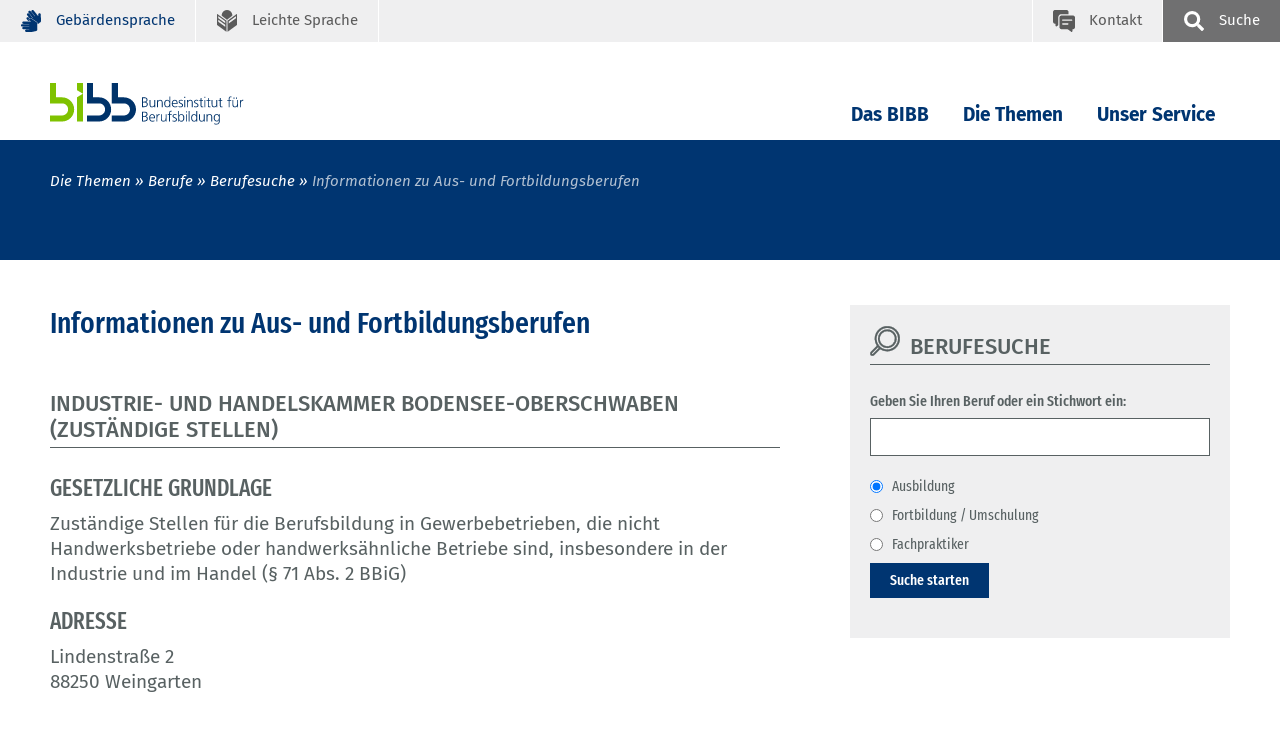

--- FILE ---
content_type: text/html; charset=UTF-8
request_url: https://www.bibb.de/dienst/berufesuche/de/index_berufesuche.php/competent_body/5_B0000650/
body_size: 6156
content:
<!DOCTYPE html>
<html lang="de">
<head data-matomo-site1="3" >
    <!-- 121235, DEU -->
    <!-- 2026.01.W5 -->
<meta charset="utf-8"/>
<meta name="viewport" content="width=device-width, initial-scale=1.0"/>
<link rel="apple-touch-icon" sizes="57x57" href="https://www.bibb.de/dienst/berufesuche/system/library/apple-icon-57x57.png">
<link rel="apple-touch-icon" sizes="60x60" href="https://www.bibb.de/dienst/berufesuche/system/library/apple-icon-60x60.png">
<link rel="apple-touch-icon" sizes="72x72" href="https://www.bibb.de/dienst/berufesuche/system/library/apple-icon-72x72.png">
<link rel="apple-touch-icon" sizes="76x76" href="https://www.bibb.de/dienst/berufesuche/system/library/apple-icon-76x76.png">
<link rel="apple-touch-icon" sizes="114x114" href="https://www.bibb.de/dienst/berufesuche/system/library/apple-icon-114x114.png">
<link rel="apple-touch-icon" sizes="120x120" href="https://www.bibb.de/dienst/berufesuche/system/library/apple-icon-120x120.png">
<link rel="apple-touch-icon" sizes="144x144" href="https://www.bibb.de/dienst/berufesuche/system/library/apple-icon-144x144.png">
<link rel="apple-touch-icon" sizes="152x152" href="https://www.bibb.de/dienst/berufesuche/system/library/apple-icon-152x152.png">
<link rel="apple-touch-icon" sizes="180x180" href="https://www.bibb.de/dienst/berufesuche/system/library/apple-icon-180x180.png">
<link rel="icon" type="image/png" sizes="192x192"  href="https://www.bibb.de/dienst/berufesuche/system/library/android-icon-192x192.png">
<link rel="icon" type="image/png" sizes="32x32" href="https://www.bibb.de/dienst/berufesuche/system/library/favicon-32x32.png">
<link rel="icon" type="image/png" sizes="96x96" href="https://www.bibb.de/dienst/berufesuche/system/library/favicon-96x96.png">
<link rel="icon" type="image/png" sizes="16x16" href="https://www.bibb.de/dienst/berufesuche/system/library/favicon-16x16.png">
<link rel="manifest" href="https://www.bibb.de/dienst/berufesuche/system/library/manifest.json">
<meta name="msapplication-TileColor" content="#ffffff">
<meta name="msapplication-TileImage" content="https://www.bibb.de/dienst/berufesuche/system/library/ms-icon-144x144.png">
<meta name="theme-color" content="#ffffff">
<link rel="stylesheet" type="text/css" href="/webassets/bibbworld/css/main-bibb.css"/>

<link rel="stylesheet" type="text/css" href="https://www.bibb.de/dienst/berufesuche/system/library/style_autocomplete.css"/>


    <link rel="canonical" href="https://www.bibb.de/dienst/berufesuche/de/index_berufesuche.php"/>
    <meta name="date" content="2026-01-23T04:47:57+01:00" />
    <meta name="robots" content="index,follow" />
    <title>BIBB / Informationen zu Aus- und Fortbildungsberufen</title>
    <meta name="description" content="Das BIBB b&uuml;ndelt Forschung und Entwicklung, Dienstleistung und Beratung auf dem Gebiet der beruflichen Aus- und Weiterbildung in Deutschland." />
    <!-- social media -->
    <meta property="og:type" content="article" />
    <meta property="og:url" content="https://www.bibb.de/dienst/berufesuche/de/index_berufesuche.php" />
    <meta property="og:site_name" content="Bundesinstitut f&uuml;r Berufsbildung (BIBB)" />
    <meta property="og:title" content="BIBB / Informationen zu Aus- und Fortbildungsberufen" />
    <meta property="og:image" content="https://www.bibb.de/dienst/berufesuche/images/content/bibb_socialmedia_logo.jpg" />
    <meta property="og:description" content="Das BIBB b&uuml;ndelt Forschung und Entwicklung, Dienstleistung und Beratung auf dem Gebiet der beruflichen Aus- und Weiterbildung in Deutschland." />
    
</head>
<body class="bibb">
    <!--###searchindexing:ignore###-->
    
    <div class="h-skiplinks">
        <a class="h-skip" title="skip link" href="#target_nav">Zur Hauptnavigation springen</a><span class="h-hidden">.</span>
        <a class="h-skip" title="skip link" href="#target_content">Zum Seiteninhalt springen</a><span class="h-hidden">.</span>
    </div>
    <div class="h-dev-breakpoint">BP: </div>
    <header class="fr-header-content">
        <nav class="fr-top-navigation js-top-navigation" aria-label="Wichtige Seitenfunktionen">
    <div class="fr-top-navigation__container">
        <div class="fr-top-navigation__inside">
            <ul class="fr-top-navigation__box-left">
                                
                <li class="fr-top-navigation__item">
                    <a href="https://www.bibb.de/de/gebaerdensprache.php" class="fr-top-navigation__link" title="Geb&auml;rdensprache">
                        <svg>
                            <use href="https://www.bibb.de/dienst/berufesuche/system/layout/topnav.svg#sign-language" xlink:href="https://www.bibb.de/dienst/berufesuche/system/layout/topnav.svg#sign-language"></use>
                        </svg>
                        <span>Geb&auml;rdensprache</span>
                    </a>
                </li>
                <li class="fr-top-navigation__item">
                    <a href="https://www.bibb.de/de/leichtesprache.php" class="fr-top-navigation__link" title="Leichte Sprache">
                        <svg>
                            <use href="https://www.bibb.de/dienst/berufesuche/system/layout/topnav.svg#easy-language" xlink:href="https://www.bibb.de/dienst/berufesuche/system/layout/topnav.svg#easy-language"></use>
                        </svg>
                        <span>Leichte Sprache</span>
                    </a>
                </li>
            </ul>
            <ul class="fr-top-navigation__box-right">
                <li class="fr-top-navigation__item">
                    <a href="https://www.bibb.de/de/kontakt.php" class="fr-top-navigation__link fr-top-navigation__link--contact" title="Kontakt">
                        <svg>
                            <use href="https://www.bibb.de/dienst/berufesuche/system/layout/topnav.svg#contact" xlink:href="https://www.bibb.de/dienst/berufesuche/system/layout/topnav.svg#contact"></use>
                        </svg>
                        <span>Kontakt</span>
                    </a>
                </li>
                <li class="fr-top-navigation__item">
                    <button type="button" class="js-search-layer-toggle fr-top-navigation__link fr-top-navigation__link--search" id="tablist-search" title="sowie Schnellzugriff A-Z">
                    	<svg aria-hidden="true">
                    		<use xlink:href="https://www.bibb.de/dienst/berufesuche/system/layout/topnav.svg#magnifier"></use>
                    	</svg>
                    	<span>Suche</span>
                    </button>
                    <div class="fr-header-search-layer js-header-search-layer">
                    	<div class="container">
                    		<div class="fr-header-search-layer__inside">
                    			<button type="button" class="fr-header-search-layer__close js-header-search-layer-close" title="Suchlayer schließen" id="tablist-search">
                    				<svg aria-hidden="true">
                    					<use href="https://www.bibb.de/dienst/berufesuche/system/layout/misc.svg#close" xlink:href="https://www.bibb.de/dienst/berufesuche/system/layout/misc.svg#close"></use>
                    				</svg>
                    			</button>
                    			<div class="tabs">
                    				<div role="tablist" aria-labelledby="tablist-search" class="automatic">
                    					<button id="tab-top-search-layer-search" type="button" role="tab" aria-selected="true" aria-controls="tabpanel-top-search-layer-search" >
                    					    <span class="focus">Suche</span>
                    					</button>
                    					<button id="tab-top-search-layer-a-to-z" type="button" role="tab" aria-selected="false" aria-controls="tabpanel-top-search-layer-a-to-z" tabindex="-1">
                            					    <span class="focus">Schlagworte A-Z</span>
                            					</button>
                    				</div>
                    				<div id="tabpanel-top-search-layer-search" role="tabpanel" tabindex="0" aria-labelledby="tab-top-search-layer-search">
                    					<div class="c-tabs-special">
                    						<form action="https://www.bibb.de/de/suche.php" method="get">
                    							<div class="c-form__element">
                    								<label class="c-form__label" for="form-field-searchid">Suchbegriff</label>
                    								<input type="text" id="form-field-searchid" name="q" class="c-form__input c-form__input-text">
                    							</div>
                    							<div class="c-form-row c-form-row--align-right">
                    								<button type="submit" name="sbmt" class="fr-header-search-layer__search-button">Suchen</button>
                    							</div>
                    						</form>
                    					</div>
                    				</div>
                    				
                    			</div>
                    		</div>
                    	</div>
                    </div>
                </li>
            </ul>
        </div>
    </div>
</nav>

                <nav class="fr-main-navigation fr-main-navigation--bibb js-main-navigation" data-initial='[{"pid":"f23c1e41-0cf7-4c65-9fa9-205f9d19cd77","label":"Die Themen"},{"pid":"c064cfe1-2aff-4091-b160-2d0cc0f16864","label":"Berufe"},{"pid":"bc89827a-c086-4ed1-a767-7f630af2a1d7","label":"Berufesuche","subItems":"false"}]' data-url="https://www.bibb.de/system/otms/de/navigationManager_bibb.json.php">
                    <div class="fr-main-navigation__header">
                        <div class="container">
                            <div class="fr-main-navigation__header-inside">
                                <div class="fr-main-navigation__logo">
                                    <a href="https://www.bibb.de/de/index.php" title="Startseite" class="fr-main-navigation__logo-link">
                                        <img src="https://www.bibb.de/dienst/berufesuche/system/layout/bibb_logo.svg" class="fr-main-navigation__logo-image--large" alt="Bundesinstitut f&uuml;r Berufsbildung">
                                        <img src="https://www.bibb.de/dienst/berufesuche/system/layout/bibb_logo_mobile.svg" class="fr-main-navigation__logo-image--small" alt="Bundesinstitut f&uuml;r BerufsbildungBIBB">
                                    </a>
                                </div>
                                <div class="fr-main-navigation__bar">
                                    <div class="js-main-nav-burger-container fr-main-navigation-burger-container">
                                        <button data-pid="e9911f8b-1348-4c21-af43-75d13d80fc00" aria-label="Menu" aria-controls="main-navigation-layer" class="hamburger hamburger--collapse js-main-nav-burger fr-main-navigation-burger" type="button">
                                            <span class="hamburger-box">
                                                <span class="hamburger-inner"></span>
                                            </span>
                                        </button>
                                    </div>
                                    <ul id="target_nav" class="fr-main-navigation__bar-list">
                                        <li class="fr-main-navigation__bar-item">
                            <button type="button" data-pid="43e7fcd9-543a-47e1-8e72-c3013452b9d9" class="js-main-nav-item fr-main-navigation__bar-link">Das BIBB</button>
                            <div class="fr-main-navigation__layer-container"></div>
                        </li>
                    
                        <li class="fr-main-navigation__bar-item">
                            <button type="button" data-pid="f23c1e41-0cf7-4c65-9fa9-205f9d19cd77" class="js-main-nav-item fr-main-navigation__bar-link">Die Themen</button>
                            <div class="fr-main-navigation__layer-container"></div>
                        </li>
                    
                        <li class="fr-main-navigation__bar-item">
                            <button type="button" data-pid="4973fbb3-50f6-4d78-bbac-8368bfb6b688" class="js-main-nav-item fr-main-navigation__bar-link">Unser Service</button>
                            <div class="fr-main-navigation__layer-container"></div>
                        </li>
                                        <li class="fr-main-navigation__search-box">
                                            <button type="button" class="js-search-layer-toggle fr-main-navigation__search" id="tablist-search-navigation">
                                                <svg aria-hidden="true">
                                                    <use xlink:href="https://www.bibb.de/dienst/berufesuche/system/layout/topnav.svg#magnifier"></use>
                                                </svg>
                                                <span>Suche</span>
                                            </button>
                                            <div class="fr-header-search-layer js-header-search-layer">
                                                <div class="container">
                                                    <div class="fr-header-search-layer__inside">
                                                        <button type="button" class="fr-header-search-layer__close js-header-search-layer-close" title="Suchlayer schließen">
                                                            <svg aria-hidden="true">
                                                                <use href="https://www.bibb.de/dienst/berufesuche/system/layout/misc.svg#close" xlink:href="https://www.bibb.de/dienst/berufesuche/system/layout/misc.svg#close"></use>
                                                            </svg>
                                                        </button>
                                                        <div class="tabs">
                                                            <div role="tablist" aria-labelledby="tablist-search-navigation" class="automatic">
                                                                <button id="tab-search-layer-search" type="button" role="tab" aria-selected="true" aria-controls="tabpanel-search-layer-search" >
                                                                    <span class="focus">Suche</span>
                                                                </button>
                                                                <button id="tab-search-layer-a-to-z" type="button" role="tab" aria-selected="false" aria-controls="tabpanel-search-layer-a-to-z" tabindex="-1">
                                                                            <span class="focus">Schlagworte A-Z</span>
                                                                        </button>
                                                            </div>
                                                            <div id="tabpanel-search-layer-search" role="tabpanel" tabindex="0" aria-labelledby="tab-search-layer-search">
                                                                <div class="c-tabs-special">
                                                                    <form action="https://www.bibb.de/de/suche.php" method="get">
                                            							<div class="c-form__element">
                                            								<label class="c-form__label" for="form-field-searchid">Suchbegriff</label>
                                            								<input type="text" id="form-field-searchid" name="q" class="c-form__input c-form__input-text">
                                            							</div>
                                            							<div class="c-form-row c-form-row--align-right">
                                            								<button type="submit" name="sbmt" class="fr-header-search-layer__search-button">Suchen</button>
                                            							</div>
                                            						</form>
                                                                </div>
                                                            </div>
                                                            
                                                        </div>
                                                    </div>
                                                </div>
                                            </div>
                                        </li>
                                    </ul>
                                </div>
                            </div>
                        </div>
                    </div>
                </nav>
            
<div class="fr-main-navigation__placeholder js-main-navigation-placeholder">&nbsp;</div>
        <div class="fr-header-stage-type-3">
                        <div class="container">
                            <div class="fr-header-stage-type-3__inside">
                                            <nav class="fr-breadcrumb-navigation" aria-label="Navigationspfad zur aktuellen Seite">
    <ul class="fr-breadcrumb-navigation__list">
        
                        <li class="fr-breadcrumb-navigation__item"><span class="fr-breadcrumb-navigation__link">Die Themen</span></li>
                    
                
                        <li class="fr-breadcrumb-navigation__item"><a href="https://www.bibb.de/de/40.php" class="fr-breadcrumb-navigation__link">Berufe</a></li>
                    
                
                        <li class="fr-breadcrumb-navigation__item"><a href="https://www.bibb.de/de/informationen-zu-aus-und-fortbildungsberufen.php" class="fr-breadcrumb-navigation__link">Berufesuche</a></li>
                    
                
                <li class="fr-breadcrumb-navigation__item"><span class="fr-breadcrumb-navigation__link fr-breadcrumb-navigation__link-active">Informationen zu Aus- und Fortbildungsberufen</span></li>
            
            
            
            
    </ul>
</nav>
                            </div>
                        </div>
                    </div>
        
    </header>
    <div id="target_content"></div>
    <!--/###searchindexing:ignore###-->
    <main class="fr-main-content">
        
        
            <div class="fr-main-content">
        <div class="container">
            <div class="row">
                <div class="col-lg-8">
                    <main class="fr-main-column">
                        <div class="c-content-intro">
                            <h1 class="c-headline-main">Informationen zu Aus- und Fortbildungsberufen</h1>
                        </div>
                        <div class="c-headline">
                            <div class="c-headline__container">
                                <h3 class="c-headline__label ">Industrie- und Handelskammer Bodensee-Oberschwaben (zuständige Stellen)</h3>
                            </div>
                        </div>

                        
<div class="c-content-container mb-0">
    <h3>GESETZLICHE GRUNDLAGE</h3>
    <p>Zuständige Stellen für die Berufsbildung in Gewerbebetrieben, die nicht Handwerksbetriebe oder handwerksähnliche Betriebe sind, insbesondere in der Industrie und im Handel (§ 71 Abs. 2 BBiG)</p>
</div>

<div class="c-content-container mb-0">
    <h3>ADRESSE</h3>
    <p>Lindenstraße 2<br>88250 Weingarten</p>
</div>

<div class="c-content-container mb-0">
    <h3>KONTAKT</h3>
    <p>Telefon: 0751 409-0<br>Fax: 0751 409-159<br>E-Mail: info@weingarten.ihk.de</p>
</div>

<div class="c-content-container mb-0">
    <a class="c-link-block__link c-link-block__link--extern" href="https://www.weingarten.ihk.de">
        www.weingarten.ihk.de
    </a>
</div>


                            <div class="fr-content-footer">
        <ul class="fr-content-footer__list">
            <li class="fr-content-footer__item">
                <a href="#" onclick="Javascript:window.print();"
                   onkeypress="Javascript:window.print();" class="c-icon-link">
                    <svg class="c-icon-link__icon">
                        <use href="/webassets/bibbworld/images/sprites/misc.svg#print" xmlns:xlink="http://www.w3.org/1999/xlink" xlink:href="/webassets/bibbworld/images/sprites/misc.svg#print"></use>
                    </svg>
                    <span class="c-icon-link__label">Seite drucken</span>
                </a>
            </li>
        </ul>
    </div>
                    </main>
                </div>
                <div class="col-lg-4">
                    <aside class="fr-rc-column">
                        
        <div class="c-rc-box c-rc-box--grey2">
        <div class="c-headline c-headline--icon">
            <svg class="c-headline__icon">
                <use href="/webassets/bibbworld/images/sprites/headlines.svg#magnifier"></use>
            </svg>
            <h3 class="c-headline__label">Berufesuche</h3>
        </div>
        <div class="c-rc-box__part">
            <div class="c-form-container">
                <form class="c-form" id="form_searchterm" method="post" action="/dienst/berufesuche/de/index_berufesuche.php/search?type=quicksearch">
                    <div class="c-form__element">
                        <label class="c-form__label" for=&quot;quick_search_form_searchterm&quot; class=&quot;required&quot;>Geben Sie Ihren Beruf oder ein Stichwort ein:</label>
                        <input class="c-form__input c-form__input-text" type="text" id="quick_search_form_searchterm" name="quick_search_form[searchterm]" required="required"     />
                    </div>
                    <div class="form-row">
                        <div id="quick_search_form_active" >
            <div class="c-form__checkbox-option"><input class="c-form__input c-form__input-option" type="radio" id="quick_search_form_active_0" name="quick_search_form[active]" required="required"     value="1" checked="checked" />            <label for="quick_search_form_active_0" class="c-form__label-option">Ausbildung</label>
        </div>
            <div class="c-form__checkbox-option"><input class="c-form__input c-form__input-option" type="radio" id="quick_search_form_active_1" name="quick_search_form[active]" required="required"     value="3" />            <label for="quick_search_form_active_1" class="c-form__label-option">Fortbildung / Umschulung</label>
        </div>
            <div class="c-form__checkbox-option"><input class="c-form__input c-form__input-option" type="radio" id="quick_search_form_active_2" name="quick_search_form[active]" required="required"     value="9" />            <label for="quick_search_form_active_2" class="c-form__label-option">Fachpraktiker</label>
        </div>
        </div>
                    </div>
                    <div class="form-row form-row-right">
                        <button class="c-form__button c-form__button--standard" type="submit" id="quick_search_form_quick_submit" name="quick_search_form[quick_submit]">Suche starten</button>
                    </div>
                    <input class="c-form__input c-form__input-text" type="hidden" id="quick_search_form__token" name="quick_search_form[_token]"     value="349e259938678367698bd3387c212b.3dcJ3DPGL2kQ3LNLXdLmxkV5bKaFrmqGHWs-iDFovMA.sYB_uGuJew5fiPAuGaOwsB02XMWwmVv3dy1P8Ekc1aGrp2y9fqJILmSPgw" /></form>
                </form>
            </div>
        </div>
    </div>
        <script src="/dienst/berufesuche/js/jquery-1.11.1.js"></script>
    <script src="/dienst/berufesuche/js/jquery.controller.js"></script>
    <script src="/dienst/berufesuche/js/jquery-ui-1.10.4.custom.js"></script>
    <script src="/dienst/berufesuche/js/occupationfinder.js"></script>
    <link rel="stylesheet" href="/dienst/berufesuche/css/style_autocomplete.css">
    <link rel="stylesheet" href="/dienst/berufesuche/css/frontend.css">

                    </aside>
                </div>
            </div>
        </div>
    </div>

<div class="fr-container__outside fr-container__outside--padding-top fr-container__outside--padding-bottom fr-container-color-1" id="module97820">
    <div class="container">
        <div class="c-headline c-headline--icon c-headline--with-separate-link">
            <svg class="c-headline__icon">
                <use href="https://www.bibb.de/dienst/berufesuche/system/layout/headlines.svg#divers" xlink:href="https://www.bibb.de/dienst/berufesuche/system/layout/headlines.svg#divers"/>
            </svg>
            <div class="c-headline__container">
                <h1 class="c-headline__label">Weitere Informationen</h1>
                
            </div>
        </div>
    </div>
    <div class="container container--slider">
        <div class="c-teaser-row-slider js-row-slider">
            
            <div class="c-teaser c-teaser--text c-teaser--slider">
    <!--  -->
    <div class="c-teaser__meta">Anerkannte Ausbildungsberufe</div><h2 class="c-teaser__headline">Verzeichnis der anerkannten Ausbildungsberufe 2025</h2>
    <a href="https://www.bibb.de/dienst/publikationen/de/20423" class="c-teaser__link">weiterlesen</a>
</div><div class="c-teaser c-teaser--text c-teaser--slider">
    <!--  -->
    <div class="c-teaser__meta">Ausbildungsverg&uuml;tung</div><h2 class="c-teaser__headline">Gesamt&uuml;bersicht &uuml;ber die tariflichen Ausbildungsverg&uuml;tungen und weitere Informationen</h2>
    <a href="https://www.bibb.de/de/4843.php" class="c-teaser__link">weiterlesen</a>
</div><div class="c-teaser c-teaser--text c-teaser--slider">
    <!--  -->
    <div class="c-teaser__meta">&Uuml;bersicht Berufe</div><h2 class="c-teaser__headline">Welche Berufe gibt es?</h2>
    <a href="https://www.bibb.de/de/759.php" class="c-teaser__link">weiterlesen</a>
</div><div class="c-teaser c-teaser--text c-teaser--slider">
    <!--  -->
    <div class="c-teaser__meta">Berufesuche</div><h2 class="c-teaser__headline">Ausbildungsberufe nach Jahr</h2>
    <a href="https://www.bibb.de/de/berufeinfo.php/legal_basis/" class="c-teaser__link">weiterlesen</a>
</div><div class="c-teaser c-teaser--text c-teaser--slider">
    <!--  -->
    <div class="c-teaser__meta">Berufesuche</div><h2 class="c-teaser__headline">Ausbildungsberufe nach Berufsgruppen</h2>
    <a href="https://www.bibb.de/de/berufeinfo.php/groups_of_occupations/" class="c-teaser__link">weiterlesen</a>
</div><div class="c-teaser c-teaser--text c-teaser--slider">
    <!--  -->
    <div class="c-teaser__meta">Berufesuche</div><h2 class="c-teaser__headline">Zust&auml;ndige Stellen nach &sect; 71 ff. Berufsbildungsgesetz (BBiG)</h2>
    <a href="https://www.bibb.de/de/berufeinfo.php/competent_bodies/" class="c-teaser__link">weiterlesen</a>
</div>
        </div>
    </div>
</div>
    </main>
    <!--###searchindexing:ignore###-->
    <footer>
        <div class="fr-footer-social-links">
    <div class="container">
        <div class="fr-footer-social-links__inside">
            <h2 class="fr-footer-social-links__headline">Inhalte teilen</h2>
            <div class="fr-footer-social-links__list">
                <div class="fr-footer-social-links__list-item">
                    <a href="https://www.linkedin.com/shareArticle?mini=true&amp;url=https://www.bibb.de/dienst/berufesuche/de/index_berufesuche.php" target="_blank" class="fr-footer-social-links__link fr-footer-social-links__link--icon30">
                        <svg aria-hidden="true" focusable="false"><use xlink:href="https://www.bibb.de/dienst/berufesuche/system/layout/misc.svg#linkedIn2"></use></svg><span>LinkedIn</span>
                    </a>
                </div>
                <div class="fr-footer-social-links__list-item">
                    <a href="https://bsky.app/intent/compose?text=https://www.bibb.de/dienst/berufesuche/de/index_berufesuche.php" target="_blank" class="fr-footer-social-links__link fr-footer-social-links__link--icon30">
                        <svg aria-hidden="true" focusable="false"><use xlink:href="https://www.bibb.de/dienst/berufesuche/system/layout/misc.svg#bluesky"></use></svg><span>Bluesky</span>
                    </a>
                </div>
                <div class="fr-footer-social-links__list-item">
                    <a href="mailto:?subject=Informationen+zu+Aus-+und+Fortbildungsberufen&body=https://www.bibb.de/dienst/berufesuche/de/index_berufesuche.php" class="fr-footer-social-links__link fr-footer-social-links__link--icon30">
                        <svg aria-hidden="true" focusable="false"><use xlink:href="https://www.bibb.de/dienst/berufesuche/system/layout/misc.svg#sharemail"></use></svg><span>E-Mail</span>
                    </a>
                </div>
                <div class="fr-footer-social-links__list-item">
                    <button type="button" class="link link--copy" aria-label="" data-copy="url"><span class="link__label">Link kopieren</span></button>
                    <span class="mb-0 link--copy-status-message d-none" aria-live="assertive" role="tooltip">Link in die Zwischenablage kopiert!</span>
                </div>
            </div>
        </div>
    </div>
</div>
        <div class="fr-footer">
    <div class="container">
        <div class="fr-footer__inside">
            <div class="fr-footer-sitemap">
                <div class="row">
                    <div class="col-md-12 col-lg-3">
    <h3 class="fr-footer-sitemap__headline">Das BIBB</h3>
    <ul class="fr-footer-sitemap__list">
        <li class="fr-footer-sitemap__list-item">
            <a href="https://www.bibb.de/de/198718.php" class="fr-footer-sitemap__link">&Uuml;ber uns</a>
        </li><li class="fr-footer-sitemap__list-item">
            <a href="https://www.bibb.de/de/32.php" class="fr-footer-sitemap__link">Leitung und Organisation</a>
        </li><li class="fr-footer-sitemap__list-item">
            <a href="https://www.bibb.de/de/35.php" class="fr-footer-sitemap__link">Gremien</a>
        </li><li class="fr-footer-sitemap__list-item">
            <a href="https://www.bibb.de/de/26448.php" class="fr-footer-sitemap__link">Personen</a>
        </li><li class="fr-footer-sitemap__list-item">
            <a href="https://www.bibb.de/de/140105.php" class="fr-footer-sitemap__link">Karriere</a>
        </li><li class="fr-footer-sitemap__list-item">
            <a href="https://www.bibb.de/de/30.php" class="fr-footer-sitemap__link">Auftragsvergaben</a>
        </li><li class="fr-footer-sitemap__list-item">
            <a href="https://www.bibb.de/de/kontakt.php" class="fr-footer-sitemap__link">Kontakt und Anreise</a>
        </li>
    </ul>
</div><div class="col-md-12 col-lg-3">
    <h3 class="fr-footer-sitemap__headline">Die Themen</h3>
    <ul class="fr-footer-sitemap__list">
        <li class="fr-footer-sitemap__list-item">
            <a href="https://www.bibb.de/de/40.php" class="fr-footer-sitemap__link">Berufe</a>
        </li><li class="fr-footer-sitemap__list-item">
            <a href="https://www.bibb.de/de/54.php" class="fr-footer-sitemap__link">Praxis und Programme</a>
        </li><li class="fr-footer-sitemap__list-item">
            <a href="https://www.bibb.de/de/43.php" class="fr-footer-sitemap__link">Berufsbildungsforschung</a>
        </li><li class="fr-footer-sitemap__list-item">
            <a href="https://www.bibb.de/de/50.php" class="fr-footer-sitemap__link">Berufsbildung international</a>
        </li><li class="fr-footer-sitemap__list-item">
            <a href="https://www.bibb.de/de/44.php" class="fr-footer-sitemap__link">&Uuml;berg&auml;nge in Ausbildung und Beruf</a>
        </li><li class="fr-footer-sitemap__list-item">
            <a href="https://www.bibb.de/de/48.php" class="fr-footer-sitemap__link">Berufliche Ausbildung</a>
        </li><li class="fr-footer-sitemap__list-item">
            <a href="https://www.bibb.de/de/47.php" class="fr-footer-sitemap__link">Technologie | Digitalisierung | Qualifikation</a>
        </li><li class="fr-footer-sitemap__list-item">
            <a href="https://www.bibb.de/de/49.php" class="fr-footer-sitemap__link">Berufliche Weiterbildung</a>
        </li><li class="fr-footer-sitemap__list-item">
            <a href="https://www.bibb.de/de/51.php" class="fr-footer-sitemap__link">Daten und Bildungsberichterstattung</a>
        </li>
    </ul>
</div><div class="col-md-12 col-lg-3">
    <h3 class="fr-footer-sitemap__headline">Unser Service</h3>
    <ul class="fr-footer-sitemap__list">
        <li class="fr-footer-sitemap__list-item">
            <a href="https://www.bibb.de/de/presse.php" class="fr-footer-sitemap__link">Presse</a>
        </li><li class="fr-footer-sitemap__list-item">
            <a href="https://www.bibb.de/de/17489.php" class="fr-footer-sitemap__link">Newsletter</a>
        </li><li class="fr-footer-sitemap__list-item">
            <a href="https://www.bibb.de/de/57.php" class="fr-footer-sitemap__link">Social Media</a>
        </li><li class="fr-footer-sitemap__list-item">
            <a href="https://www.bibb.de/de/60.php" class="fr-footer-sitemap__link">Veranstaltungen</a>
        </li><li class="fr-footer-sitemap__list-item">
            <a href="https://www.bibb.de/de/204305.php" class="fr-footer-sitemap__link">Publikationen und Bibliothek</a>
        </li><li class="fr-footer-sitemap__list-item">
            <a href="https://www.bibb.de/de/62.php" class="fr-footer-sitemap__link">H&auml;ufige Fragen</a>
        </li><li class="fr-footer-sitemap__list-item">
            <a href="https://www.bibb.de/de/11223.php" class="fr-footer-sitemap__link">Schlagworte A-Z</a>
        </li>
    </ul>
</div>
                    <div class="col-md-12 col-lg-3">
                        
                                        <div class="fr-footer-sitemap__feedback">
                                            <a href="https://www.bibb.de/de/feedback.php?pageid=121235" class="c-icon-link">
                                                <svg class="c-icon-link__icon"><use href="https://www.bibb.de/dienst/berufesuche/system/layout/misc.svg#feedback" xlink:href="https://www.bibb.de/dienst/berufesuche/system/layout/misc.svg#feedback"></use></svg><span class="c-icon-link__label">Feedback geben</span>
                                            </a>
                                        </div>
                                    
                        <ul class="fr-footer-sitemap__list">
                            <li class="fr-footer-sitemap__list-item">
                                <a href="https://www.bibb.de/de/kontakt.php" class="fr-footer-sitemap__link">Kontakt</a>
                            </li>
                            <li class="fr-footer-sitemap__list-item">
                                <a href="https://www.bibb.de/de/impressum.php" class="fr-footer-sitemap__link">Impressum</a>
                            </li>
                            <li class="fr-footer-sitemap__list-item">
                                <a href="https://www.bibb.de/de/datenschutz.php" class="fr-footer-sitemap__link">Datenschutz</a>
                            </li>
                            <li class="fr-footer-sitemap__list-item">
                                <a href="https://www.bibb.de/de/erklaerung-barrierefreiheit.php" class="fr-footer-sitemap__link">Barrierefreiheit</a>
                            </li>
                            <li class="fr-footer-sitemap__list-item"><a class="fr-footer-sitemap__link" href="#" onclick="CCM.openWidget(); return false;">Cookie-Einstellungen</a></li>
                        </ul>
                    </div>
                </div>
            </div>
            <div class="fr-footer-boilerplate">
                <p class="fr-footer-boilerplate__text">
                    Das Bundesinstitut f&uuml;r Berufsbildung ist eine bundesunmittelbare, rechtsf&auml;hige Anstalt des &ouml;ffentlichen Rechts.
                </p>
            </div>
        </div>
    </div>
</div>
    </footer>
    <script>
    window.webassetspath = "/webassets/bibb/";
</script>
<script type="text/javascript" charset="utf-8" src="/webassets/bibbworld/js/bibb.js"></script>

                <script src="https://cloud.ccm19.de/app.js?apiKey=107110926801e6ac8556a47c249de8b3b9021fefb764caba&amp;domain=68624eec1a15ac125f0942e2&amp;lang=de_DE" referrerpolicy="origin"></script>
                <script type="text/x-ccm-loader" data-ccm-loader-group="matomo" data-ccm-loader-src="https://www.bibb.de/dienst/berufesuche/system/library/matomo_bibb_modifications.js"></script>
                <script type="text/x-ccm-loader" data-ccm-loader-group="youtube" data-ccm-loader-src="https://www.bibb.de/dienst/berufesuche/system/library/yt-script.js"></script>
            

    
    <!--/###searchindexing:ignore###-->
</body>
</html>

--- FILE ---
content_type: text/javascript
request_url: https://www.bibb.de/dienst/berufesuche/js/jquery-ui-1.10.4.custom.js
body_size: 108808
content:
/*! jQuery UI - v1.10.4 - 2014-02-09
* http://jqueryui.com
* Includes: jquery.ui.core.js, jquery.ui.widget.js, jquery.ui.mouse.js, jquery.ui.position.js, jquery.ui.draggable.js, jquery.ui.droppable.js, jquery.ui.resizable.js, jquery.ui.selectable.js, jquery.ui.sortable.js, jquery.ui.accordion.js, jquery.ui.autocomplete.js, jquery.ui.button.js, jquery.ui.datepicker.js, jquery.ui.dialog.js, jquery.ui.menu.js, jquery.ui.progressbar.js, jquery.ui.slider.js, jquery.ui.spinner.js, jquery.ui.tabs.js, jquery.ui.tooltip.js, jquery.ui.effect.js, jquery.ui.effect-blind.js, jquery.ui.effect-bounce.js, jquery.ui.effect-clip.js, jquery.ui.effect-drop.js, jquery.ui.effect-explode.js, jquery.ui.effect-fade.js, jquery.ui.effect-fold.js, jquery.ui.effect-highlight.js, jquery.ui.effect-pulsate.js, jquery.ui.effect-scale.js, jquery.ui.effect-shake.js, jquery.ui.effect-slide.js, jquery.ui.effect-transfer.js
* Copyright 2014 jQuery Foundation and other contributors; Licensed MIT */

(function( $, undefined ) {

	var uuid = 0,
		runiqueId = /^ui-id-\d+$/;

// $.ui might exist from components with no dependencies, e.g., $.ui.position
	$.ui = $.ui || {};

	$.extend( $.ui, {
		version: "1.10.4",

		keyCode: {
			BACKSPACE: 8,
			COMMA: 188,
			DELETE: 46,
			DOWN: 40,
			END: 35,
			ENTER: 13,
			ESCAPE: 27,
			HOME: 36,
			LEFT: 37,
			NUMPAD_ADD: 107,
			NUMPAD_DECIMAL: 110,
			NUMPAD_DIVIDE: 111,
			NUMPAD_ENTER: 108,
			NUMPAD_MULTIPLY: 106,
			NUMPAD_SUBTRACT: 109,
			PAGE_DOWN: 34,
			PAGE_UP: 33,
			PERIOD: 190,
			RIGHT: 39,
			SPACE: 32,
			TAB: 9,
			UP: 38
		}
	});

// plugins
	$.fn.extend({
		focus: (function( orig ) {
			return function( delay, fn ) {
				return typeof delay === "number" ?
					this.each(function() {
						var elem = this;
						setTimeout(function() {
							$( elem ).focus();
							if ( fn ) {
								fn.call( elem );
							}
						}, delay );
					}) :
					orig.apply( this, arguments );
			};
		})( $.fn.focus ),

		scrollParent: function() {
			var scrollParent;
			if (($.ui.ie && (/(static|relative)/).test(this.css("position"))) || (/absolute/).test(this.css("position"))) {
				scrollParent = this.parents().filter(function() {
					return (/(relative|absolute|fixed)/).test($.css(this,"position")) && (/(auto|scroll)/).test($.css(this,"overflow")+$.css(this,"overflow-y")+$.css(this,"overflow-x"));
				}).eq(0);
			} else {
				scrollParent = this.parents().filter(function() {
					return (/(auto|scroll)/).test($.css(this,"overflow")+$.css(this,"overflow-y")+$.css(this,"overflow-x"));
				}).eq(0);
			}

			return (/fixed/).test(this.css("position")) || !scrollParent.length ? $(document) : scrollParent;
		},

		zIndex: function( zIndex ) {
			if ( zIndex !== undefined ) {
				return this.css( "zIndex", zIndex );
			}

			if ( this.length ) {
				var elem = $( this[ 0 ] ), position, value;
				while ( elem.length && elem[ 0 ] !== document ) {
					// Ignore z-index if position is set to a value where z-index is ignored by the browser
					// This makes behavior of this function consistent across browsers
					// WebKit always returns auto if the element is positioned
					position = elem.css( "position" );
					if ( position === "absolute" || position === "relative" || position === "fixed" ) {
						// IE returns 0 when zIndex is not specified
						// other browsers return a string
						// we ignore the case of nested elements with an explicit value of 0
						// <div style="z-index: -10;"><div style="z-index: 0;"></div></div>
						value = parseInt( elem.css( "zIndex" ), 10 );
						if ( !isNaN( value ) && value !== 0 ) {
							return value;
						}
					}
					elem = elem.parent();
				}
			}

			return 0;
		},

		uniqueId: function() {
			return this.each(function() {
				if ( !this.id ) {
					this.id = "ui-id-" + (++uuid);
				}
			});
		},

		removeUniqueId: function() {
			return this.each(function() {
				if ( runiqueId.test( this.id ) ) {
					$( this ).removeAttr( "id" );
				}
			});
		}
	});

// selectors
	function focusable( element, isTabIndexNotNaN ) {
		var map, mapName, img,
			nodeName = element.nodeName.toLowerCase();
		if ( "area" === nodeName ) {
			map = element.parentNode;
			mapName = map.name;
			if ( !element.href || !mapName || map.nodeName.toLowerCase() !== "map" ) {
				return false;
			}
			img = $( "img[usemap=#" + mapName + "]" )[0];
			return !!img && visible( img );
		}
		return ( /input|select|textarea|button|object/.test( nodeName ) ?
			!element.disabled :
			"a" === nodeName ?
				element.href || isTabIndexNotNaN :
				isTabIndexNotNaN) &&
			// the element and all of its ancestors must be visible
			visible( element );
	}

	function visible( element ) {
		return $.expr.filters.visible( element ) &&
			!$( element ).parents().addBack().filter(function() {
				return $.css( this, "visibility" ) === "hidden";
			}).length;
	}

	$.extend( $.expr[ ":" ], {
		data: $.expr.createPseudo ?
			$.expr.createPseudo(function( dataName ) {
				return function( elem ) {
					return !!$.data( elem, dataName );
				};
			}) :
			// support: jQuery <1.8
			function( elem, i, match ) {
				return !!$.data( elem, match[ 3 ] );
			},

		focusable: function( element ) {
			return focusable( element, !isNaN( $.attr( element, "tabindex" ) ) );
		},

		tabbable: function( element ) {
			var tabIndex = $.attr( element, "tabindex" ),
				isTabIndexNaN = isNaN( tabIndex );
			return ( isTabIndexNaN || tabIndex >= 0 ) && focusable( element, !isTabIndexNaN );
		}
	});

// support: jQuery <1.8
	if ( !$( "<a>" ).outerWidth( 1 ).jquery ) {
		$.each( [ "Width", "Height" ], function( i, name ) {
			var side = name === "Width" ? [ "Left", "Right" ] : [ "Top", "Bottom" ],
				type = name.toLowerCase(),
				orig = {
					innerWidth: $.fn.innerWidth,
					innerHeight: $.fn.innerHeight,
					outerWidth: $.fn.outerWidth,
					outerHeight: $.fn.outerHeight
				};

			function reduce( elem, size, border, margin ) {
				$.each( side, function() {
					size -= parseFloat( $.css( elem, "padding" + this ) ) || 0;
					if ( border ) {
						size -= parseFloat( $.css( elem, "border" + this + "Width" ) ) || 0;
					}
					if ( margin ) {
						size -= parseFloat( $.css( elem, "margin" + this ) ) || 0;
					}
				});
				return size;
			}

			$.fn[ "inner" + name ] = function( size ) {
				if ( size === undefined ) {
					return orig[ "inner" + name ].call( this );
				}

				return this.each(function() {
					$( this ).css( type, reduce( this, size ) + "px" );
				});
			};

			$.fn[ "outer" + name] = function( size, margin ) {
				if ( typeof size !== "number" ) {
					return orig[ "outer" + name ].call( this, size );
				}

				return this.each(function() {
					$( this).css( type, reduce( this, size, true, margin ) + "px" );
				});
			};
		});
	}

// support: jQuery <1.8
	if ( !$.fn.addBack ) {
		$.fn.addBack = function( selector ) {
			return this.add( selector == null ?
				this.prevObject : this.prevObject.filter( selector )
			);
		};
	}

// support: jQuery 1.6.1, 1.6.2 (http://bugs.jquery.com/ticket/9413)
	if ( $( "<a>" ).data( "a-b", "a" ).removeData( "a-b" ).data( "a-b" ) ) {
		$.fn.removeData = (function( removeData ) {
			return function( key ) {
				if ( arguments.length ) {
					return removeData.call( this, $.camelCase( key ) );
				} else {
					return removeData.call( this );
				}
			};
		})( $.fn.removeData );
	}





// deprecated
	$.ui.ie = !!/msie [\w.]+/.exec( navigator.userAgent.toLowerCase() );

	$.support.selectstart = "onselectstart" in document.createElement( "div" );
	$.fn.extend({
		disableSelection: function() {
			return this.bind( ( $.support.selectstart ? "selectstart" : "mousedown" ) +
				".ui-disableSelection", function( event ) {
				event.preventDefault();
			});
		},

		enableSelection: function() {
			return this.unbind( ".ui-disableSelection" );
		}
	});

	$.extend( $.ui, {
		// $.ui.plugin is deprecated. Use $.widget() extensions instead.
		plugin: {
			add: function( module, option, set ) {
				var i,
					proto = $.ui[ module ].prototype;
				for ( i in set ) {
					proto.plugins[ i ] = proto.plugins[ i ] || [];
					proto.plugins[ i ].push( [ option, set[ i ] ] );
				}
			},
			call: function( instance, name, args ) {
				var i,
					set = instance.plugins[ name ];
				if ( !set || !instance.element[ 0 ].parentNode || instance.element[ 0 ].parentNode.nodeType === 11 ) {
					return;
				}

				for ( i = 0; i < set.length; i++ ) {
					if ( instance.options[ set[ i ][ 0 ] ] ) {
						set[ i ][ 1 ].apply( instance.element, args );
					}
				}
			}
		},

		// only used by resizable
		hasScroll: function( el, a ) {

			//If overflow is hidden, the element might have extra content, but the user wants to hide it
			if ( $( el ).css( "overflow" ) === "hidden") {
				return false;
			}

			var scroll = ( a && a === "left" ) ? "scrollLeft" : "scrollTop",
				has = false;

			if ( el[ scroll ] > 0 ) {
				return true;
			}

			// TODO: determine which cases actually cause this to happen
			// if the element doesn't have the scroll set, see if it's possible to
			// set the scroll
			el[ scroll ] = 1;
			has = ( el[ scroll ] > 0 );
			el[ scroll ] = 0;
			return has;
		}
	});

})( jQuery );
(function( $, undefined ) {

	var uuid = 0,
		slice = Array.prototype.slice,
		_cleanData = $.cleanData;
	$.cleanData = function( elems ) {
		for ( var i = 0, elem; (elem = elems[i]) != null; i++ ) {
			try {
				$( elem ).triggerHandler( "remove" );
				// http://bugs.jquery.com/ticket/8235
			} catch( e ) {}
		}
		_cleanData( elems );
	};

	$.widget = function( name, base, prototype ) {
		var fullName, existingConstructor, constructor, basePrototype,
			// proxiedPrototype allows the provided prototype to remain unmodified
			// so that it can be used as a mixin for multiple widgets (#8876)
			proxiedPrototype = {},
			namespace = name.split( "." )[ 0 ];

		name = name.split( "." )[ 1 ];
		fullName = namespace + "-" + name;

		if ( !prototype ) {
			prototype = base;
			base = $.Widget;
		}

		// create selector for plugin
		$.expr[ ":" ][ fullName.toLowerCase() ] = function( elem ) {
			return !!$.data( elem, fullName );
		};

		$[ namespace ] = $[ namespace ] || {};
		existingConstructor = $[ namespace ][ name ];
		constructor = $[ namespace ][ name ] = function( options, element ) {
			// allow instantiation without "new" keyword
			if ( !this._createWidget ) {
				return new constructor( options, element );
			}

			// allow instantiation without initializing for simple inheritance
			// must use "new" keyword (the code above always passes args)
			if ( arguments.length ) {
				this._createWidget( options, element );
			}
		};
		// extend with the existing constructor to carry over any static properties
		$.extend( constructor, existingConstructor, {
			version: prototype.version,
			// copy the object used to create the prototype in case we need to
			// redefine the widget later
			_proto: $.extend( {}, prototype ),
			// track widgets that inherit from this widget in case this widget is
			// redefined after a widget inherits from it
			_childConstructors: []
		});

		basePrototype = new base();
		// we need to make the options hash a property directly on the new instance
		// otherwise we'll modify the options hash on the prototype that we're
		// inheriting from
		basePrototype.options = $.widget.extend( {}, basePrototype.options );
		$.each( prototype, function( prop, value ) {
			if ( !$.isFunction( value ) ) {
				proxiedPrototype[ prop ] = value;
				return;
			}
			proxiedPrototype[ prop ] = (function() {
				var _super = function() {
						return base.prototype[ prop ].apply( this, arguments );
					},
					_superApply = function( args ) {
						return base.prototype[ prop ].apply( this, args );
					};
				return function() {
					var __super = this._super,
						__superApply = this._superApply,
						returnValue;

					this._super = _super;
					this._superApply = _superApply;

					returnValue = value.apply( this, arguments );

					this._super = __super;
					this._superApply = __superApply;

					return returnValue;
				};
			})();
		});
		constructor.prototype = $.widget.extend( basePrototype, {
			// TODO: remove support for widgetEventPrefix
			// always use the name + a colon as the prefix, e.g., draggable:start
			// don't prefix for widgets that aren't DOM-based
			widgetEventPrefix: existingConstructor ? (basePrototype.widgetEventPrefix || name) : name
		}, proxiedPrototype, {
			constructor: constructor,
			namespace: namespace,
			widgetName: name,
			widgetFullName: fullName
		});

		// If this widget is being redefined then we need to find all widgets that
		// are inheriting from it and redefine all of them so that they inherit from
		// the new version of this widget. We're essentially trying to replace one
		// level in the prototype chain.
		if ( existingConstructor ) {
			$.each( existingConstructor._childConstructors, function( i, child ) {
				var childPrototype = child.prototype;

				// redefine the child widget using the same prototype that was
				// originally used, but inherit from the new version of the base
				$.widget( childPrototype.namespace + "." + childPrototype.widgetName, constructor, child._proto );
			});
			// remove the list of existing child constructors from the old constructor
			// so the old child constructors can be garbage collected
			delete existingConstructor._childConstructors;
		} else {
			base._childConstructors.push( constructor );
		}

		$.widget.bridge( name, constructor );
	};

	$.widget.extend = function( target ) {
		var input = slice.call( arguments, 1 ),
			inputIndex = 0,
			inputLength = input.length,
			key,
			value;
		for ( ; inputIndex < inputLength; inputIndex++ ) {
			for ( key in input[ inputIndex ] ) {
				value = input[ inputIndex ][ key ];
				if ( input[ inputIndex ].hasOwnProperty( key ) && value !== undefined ) {
					// Clone objects
					if ( $.isPlainObject( value ) ) {
						target[ key ] = $.isPlainObject( target[ key ] ) ?
							$.widget.extend( {}, target[ key ], value ) :
							// Don't extend strings, arrays, etc. with objects
							$.widget.extend( {}, value );
						// Copy everything else by reference
					} else {
						target[ key ] = value;
					}
				}
			}
		}
		return target;
	};

	$.widget.bridge = function( name, object ) {
		var fullName = object.prototype.widgetFullName || name;
		$.fn[ name ] = function( options ) {
			var isMethodCall = typeof options === "string",
				args = slice.call( arguments, 1 ),
				returnValue = this;

			// allow multiple hashes to be passed on init
			options = !isMethodCall && args.length ?
				$.widget.extend.apply( null, [ options ].concat(args) ) :
				options;

			if ( isMethodCall ) {
				this.each(function() {
					var methodValue,
						instance = $.data( this, fullName );
					if ( !instance ) {
						return $.error( "cannot call methods on " + name + " prior to initialization; " +
							"attempted to call method '" + options + "'" );
					}
					if ( !$.isFunction( instance[options] ) || options.charAt( 0 ) === "_" ) {
						return $.error( "no such method '" + options + "' for " + name + " widget instance" );
					}
					methodValue = instance[ options ].apply( instance, args );
					if ( methodValue !== instance && methodValue !== undefined ) {
						returnValue = methodValue && methodValue.jquery ?
							returnValue.pushStack( methodValue.get() ) :
							methodValue;
						return false;
					}
				});
			} else {
				this.each(function() {
					var instance = $.data( this, fullName );
					if ( instance ) {
						instance.option( options || {} )._init();
					} else {
						$.data( this, fullName, new object( options, this ) );
					}
				});
			}

			return returnValue;
		};
	};

	$.Widget = function( /* options, element */ ) {};
	$.Widget._childConstructors = [];

	$.Widget.prototype = {
		widgetName: "widget",
		widgetEventPrefix: "",
		defaultElement: "<div>",
		options: {
			disabled: false,

			// callbacks
			create: null
		},
		_createWidget: function( options, element ) {
			element = $( element || this.defaultElement || this )[ 0 ];
			this.element = $( element );
			this.uuid = uuid++;
			this.eventNamespace = "." + this.widgetName + this.uuid;
			this.options = $.widget.extend( {},
				this.options,
				this._getCreateOptions(),
				options );

			this.bindings = $();
			this.hoverable = $();
			this.focusable = $();

			if ( element !== this ) {
				$.data( element, this.widgetFullName, this );
				this._on( true, this.element, {
					remove: function( event ) {
						if ( event.target === element ) {
							this.destroy();
						}
					}
				});
				this.document = $( element.style ?
					// element within the document
					element.ownerDocument :
					// element is window or document
					element.document || element );
				this.window = $( this.document[0].defaultView || this.document[0].parentWindow );
			}

			this._create();
			this._trigger( "create", null, this._getCreateEventData() );
			this._init();
		},
		_getCreateOptions: $.noop,
		_getCreateEventData: $.noop,
		_create: $.noop,
		_init: $.noop,

		destroy: function() {
			this._destroy();
			// we can probably remove the unbind calls in 2.0
			// all event bindings should go through this._on()
			this.element
				.unbind( this.eventNamespace )
				// 1.9 BC for #7810
				// TODO remove dual storage
				.removeData( this.widgetName )
				.removeData( this.widgetFullName )
				// support: jquery <1.6.3
				// http://bugs.jquery.com/ticket/9413
				.removeData( $.camelCase( this.widgetFullName ) );
			this.widget()
				.unbind( this.eventNamespace )
				.removeAttr( "aria-disabled" )
				.removeClass(
					this.widgetFullName + "-disabled " +
					"ui-state-disabled" );

			// clean up events and states
			this.bindings.unbind( this.eventNamespace );
			this.hoverable.removeClass( "ui-state-hover" );
			this.focusable.removeClass( "ui-state-focus" );
		},
		_destroy: $.noop,

		widget: function() {
			return this.element;
		},

		option: function( key, value ) {
			var options = key,
				parts,
				curOption,
				i;

			if ( arguments.length === 0 ) {
				// don't return a reference to the internal hash
				return $.widget.extend( {}, this.options );
			}

			if ( typeof key === "string" ) {
				// handle nested keys, e.g., "foo.bar" => { foo: { bar: ___ } }
				options = {};
				parts = key.split( "." );
				key = parts.shift();
				if ( parts.length ) {
					curOption = options[ key ] = $.widget.extend( {}, this.options[ key ] );
					for ( i = 0; i < parts.length - 1; i++ ) {
						curOption[ parts[ i ] ] = curOption[ parts[ i ] ] || {};
						curOption = curOption[ parts[ i ] ];
					}
					key = parts.pop();
					if ( arguments.length === 1 ) {
						return curOption[ key ] === undefined ? null : curOption[ key ];
					}
					curOption[ key ] = value;
				} else {
					if ( arguments.length === 1 ) {
						return this.options[ key ] === undefined ? null : this.options[ key ];
					}
					options[ key ] = value;
				}
			}

			this._setOptions( options );

			return this;
		},
		_setOptions: function( options ) {
			var key;

			for ( key in options ) {
				this._setOption( key, options[ key ] );
			}

			return this;
		},
		_setOption: function( key, value ) {
			this.options[ key ] = value;

			if ( key === "disabled" ) {
				this.widget()
					.toggleClass( this.widgetFullName + "-disabled ui-state-disabled", !!value )
					.attr( "aria-disabled", value );
				this.hoverable.removeClass( "ui-state-hover" );
				this.focusable.removeClass( "ui-state-focus" );
			}

			return this;
		},

		enable: function() {
			return this._setOption( "disabled", false );
		},
		disable: function() {
			return this._setOption( "disabled", true );
		},

		_on: function( suppressDisabledCheck, element, handlers ) {
			var delegateElement,
				instance = this;

			// no suppressDisabledCheck flag, shuffle arguments
			if ( typeof suppressDisabledCheck !== "boolean" ) {
				handlers = element;
				element = suppressDisabledCheck;
				suppressDisabledCheck = false;
			}

			// no element argument, shuffle and use this.element
			if ( !handlers ) {
				handlers = element;
				element = this.element;
				delegateElement = this.widget();
			} else {
				// accept selectors, DOM elements
				element = delegateElement = $( element );
				this.bindings = this.bindings.add( element );
			}

			$.each( handlers, function( event, handler ) {
				function handlerProxy() {
					// allow widgets to customize the disabled handling
					// - disabled as an array instead of boolean
					// - disabled class as method for disabling individual parts
					if ( !suppressDisabledCheck &&
						( instance.options.disabled === true ||
							$( this ).hasClass( "ui-state-disabled" ) ) ) {
						return;
					}
					return ( typeof handler === "string" ? instance[ handler ] : handler )
						.apply( instance, arguments );
				}

				// copy the guid so direct unbinding works
				if ( typeof handler !== "string" ) {
					handlerProxy.guid = handler.guid =
						handler.guid || handlerProxy.guid || $.guid++;
				}

				var match = event.match( /^(\w+)\s*(.*)$/ ),
					eventName = match[1] + instance.eventNamespace,
					selector = match[2];
				if ( selector ) {
					delegateElement.delegate( selector, eventName, handlerProxy );
				} else {
					element.bind( eventName, handlerProxy );
				}
			});
		},

		_off: function( element, eventName ) {
			eventName = (eventName || "").split( " " ).join( this.eventNamespace + " " ) + this.eventNamespace;
			element.unbind( eventName ).undelegate( eventName );
		},

		_delay: function( handler, delay ) {
			function handlerProxy() {
				return ( typeof handler === "string" ? instance[ handler ] : handler )
					.apply( instance, arguments );
			}
			var instance = this;
			return setTimeout( handlerProxy, delay || 0 );
		},

		_hoverable: function( element ) {
			this.hoverable = this.hoverable.add( element );
			this._on( element, {
				mouseenter: function( event ) {
					$( event.currentTarget ).addClass( "ui-state-hover" );
				},
				mouseleave: function( event ) {
					$( event.currentTarget ).removeClass( "ui-state-hover" );
				}
			});
		},

		_focusable: function( element ) {
			this.focusable = this.focusable.add( element );
			this._on( element, {
				focusin: function( event ) {
					$( event.currentTarget ).addClass( "ui-state-focus" );
				},
				focusout: function( event ) {
					$( event.currentTarget ).removeClass( "ui-state-focus" );
				}
			});
		},

		_trigger: function( type, event, data ) {
			var prop, orig,
				callback = this.options[ type ];

			data = data || {};
			event = $.Event( event );
			event.type = ( type === this.widgetEventPrefix ?
				type :
				this.widgetEventPrefix + type ).toLowerCase();
			// the original event may come from any element
			// so we need to reset the target on the new event
			event.target = this.element[ 0 ];

			// copy original event properties over to the new event
			orig = event.originalEvent;
			if ( orig ) {
				for ( prop in orig ) {
					if ( !( prop in event ) ) {
						event[ prop ] = orig[ prop ];
					}
				}
			}

			this.element.trigger( event, data );
			return !( $.isFunction( callback ) &&
				callback.apply( this.element[0], [ event ].concat( data ) ) === false ||
				event.isDefaultPrevented() );
		}
	};

	$.each( { show: "fadeIn", hide: "fadeOut" }, function( method, defaultEffect ) {
		$.Widget.prototype[ "_" + method ] = function( element, options, callback ) {
			if ( typeof options === "string" ) {
				options = { effect: options };
			}
			var hasOptions,
				effectName = !options ?
					method :
					options === true || typeof options === "number" ?
						defaultEffect :
						options.effect || defaultEffect;
			options = options || {};
			if ( typeof options === "number" ) {
				options = { duration: options };
			}
			hasOptions = !$.isEmptyObject( options );
			options.complete = callback;
			if ( options.delay ) {
				element.delay( options.delay );
			}
			if ( hasOptions && $.effects && $.effects.effect[ effectName ] ) {
				element[ method ]( options );
			} else if ( effectName !== method && element[ effectName ] ) {
				element[ effectName ]( options.duration, options.easing, callback );
			} else {
				element.queue(function( next ) {
					$( this )[ method ]();
					if ( callback ) {
						callback.call( element[ 0 ] );
					}
					next();
				});
			}
		};
	});

})( jQuery );
(function( $, undefined ) {

	var mouseHandled = false;
	$( document ).mouseup( function() {
		mouseHandled = false;
	});

	$.widget("ui.mouse", {
		version: "1.10.4",
		options: {
			cancel: "input,textarea,button,select,option",
			distance: 1,
			delay: 0
		},
		_mouseInit: function() {
			var that = this;

			this.element
				.bind("mousedown."+this.widgetName, function(event) {
					return that._mouseDown(event);
				})
				.bind("click."+this.widgetName, function(event) {
					if (true === $.data(event.target, that.widgetName + ".preventClickEvent")) {
						$.removeData(event.target, that.widgetName + ".preventClickEvent");
						event.stopImmediatePropagation();
						return false;
					}
				});

			this.started = false;
		},

		// TODO: make sure destroying one instance of mouse doesn't mess with
		// other instances of mouse
		_mouseDestroy: function() {
			this.element.unbind("."+this.widgetName);
			if ( this._mouseMoveDelegate ) {
				$(document)
					.unbind("mousemove."+this.widgetName, this._mouseMoveDelegate)
					.unbind("mouseup."+this.widgetName, this._mouseUpDelegate);
			}
		},

		_mouseDown: function(event) {
			// don't let more than one widget handle mouseStart
			if( mouseHandled ) { return; }

			// we may have missed mouseup (out of window)
			(this._mouseStarted && this._mouseUp(event));

			this._mouseDownEvent = event;

			var that = this,
				btnIsLeft = (event.which === 1),
				// event.target.nodeName works around a bug in IE 8 with
				// disabled inputs (#7620)
				elIsCancel = (typeof this.options.cancel === "string" && event.target.nodeName ? $(event.target).closest(this.options.cancel).length : false);
			if (!btnIsLeft || elIsCancel || !this._mouseCapture(event)) {
				return true;
			}

			this.mouseDelayMet = !this.options.delay;
			if (!this.mouseDelayMet) {
				this._mouseDelayTimer = setTimeout(function() {
					that.mouseDelayMet = true;
				}, this.options.delay);
			}

			if (this._mouseDistanceMet(event) && this._mouseDelayMet(event)) {
				this._mouseStarted = (this._mouseStart(event) !== false);
				if (!this._mouseStarted) {
					event.preventDefault();
					return true;
				}
			}

			// Click event may never have fired (Gecko & Opera)
			if (true === $.data(event.target, this.widgetName + ".preventClickEvent")) {
				$.removeData(event.target, this.widgetName + ".preventClickEvent");
			}

			// these delegates are required to keep context
			this._mouseMoveDelegate = function(event) {
				return that._mouseMove(event);
			};
			this._mouseUpDelegate = function(event) {
				return that._mouseUp(event);
			};
			$(document)
				.bind("mousemove."+this.widgetName, this._mouseMoveDelegate)
				.bind("mouseup."+this.widgetName, this._mouseUpDelegate);

			event.preventDefault();

			mouseHandled = true;
			return true;
		},

		_mouseMove: function(event) {
			// IE mouseup check - mouseup happened when mouse was out of window
			if ($.ui.ie && ( !document.documentMode || document.documentMode < 9 ) && !event.button) {
				return this._mouseUp(event);
			}

			if (this._mouseStarted) {
				this._mouseDrag(event);
				return event.preventDefault();
			}

			if (this._mouseDistanceMet(event) && this._mouseDelayMet(event)) {
				this._mouseStarted =
					(this._mouseStart(this._mouseDownEvent, event) !== false);
				(this._mouseStarted ? this._mouseDrag(event) : this._mouseUp(event));
			}

			return !this._mouseStarted;
		},

		_mouseUp: function(event) {
			$(document)
				.unbind("mousemove."+this.widgetName, this._mouseMoveDelegate)
				.unbind("mouseup."+this.widgetName, this._mouseUpDelegate);

			if (this._mouseStarted) {
				this._mouseStarted = false;

				if (event.target === this._mouseDownEvent.target) {
					$.data(event.target, this.widgetName + ".preventClickEvent", true);
				}

				this._mouseStop(event);
			}

			return false;
		},

		_mouseDistanceMet: function(event) {
			return (Math.max(
					Math.abs(this._mouseDownEvent.pageX - event.pageX),
					Math.abs(this._mouseDownEvent.pageY - event.pageY)
				) >= this.options.distance
			);
		},

		_mouseDelayMet: function(/* event */) {
			return this.mouseDelayMet;
		},

		// These are placeholder methods, to be overriden by extending plugin
		_mouseStart: function(/* event */) {},
		_mouseDrag: function(/* event */) {},
		_mouseStop: function(/* event */) {},
		_mouseCapture: function(/* event */) { return true; }
	});

})(jQuery);
(function( $, undefined ) {

	$.ui = $.ui || {};

	var cachedScrollbarWidth,
		max = Math.max,
		abs = Math.abs,
		round = Math.round,
		rhorizontal = /left|center|right/,
		rvertical = /top|center|bottom/,
		roffset = /[\+\-]\d+(\.[\d]+)?%?/,
		rposition = /^\w+/,
		rpercent = /%$/,
		_position = $.fn.position;

	function getOffsets( offsets, width, height ) {
		return [
			parseFloat( offsets[ 0 ] ) * ( rpercent.test( offsets[ 0 ] ) ? width / 100 : 1 ),
			parseFloat( offsets[ 1 ] ) * ( rpercent.test( offsets[ 1 ] ) ? height / 100 : 1 )
		];
	}

	function parseCss( element, property ) {
		return parseInt( $.css( element, property ), 10 ) || 0;
	}

	function getDimensions( elem ) {
		var raw = elem[0];
		if ( raw.nodeType === 9 ) {
			return {
				width: elem.width(),
				height: elem.height(),
				offset: { top: 0, left: 0 }
			};
		}
		if ( $.isWindow( raw ) ) {
			return {
				width: elem.width(),
				height: elem.height(),
				offset: { top: elem.scrollTop(), left: elem.scrollLeft() }
			};
		}
		if ( raw.preventDefault ) {
			return {
				width: 0,
				height: 0,
				offset: { top: raw.pageY, left: raw.pageX }
			};
		}
		return {
			width: elem.outerWidth(),
			height: elem.outerHeight(),
			offset: elem.offset()
		};
	}

	$.position = {
		scrollbarWidth: function() {
			if ( cachedScrollbarWidth !== undefined ) {
				return cachedScrollbarWidth;
			}
			var w1, w2,
				div = $( "<div style='display:block;position:absolute;width:50px;height:50px;overflow:hidden;'><div style='height:100px;width:auto;'></div></div>" ),
				innerDiv = div.children()[0];

			$( "body" ).append( div );
			w1 = innerDiv.offsetWidth;
			div.css( "overflow", "scroll" );

			w2 = innerDiv.offsetWidth;

			if ( w1 === w2 ) {
				w2 = div[0].clientWidth;
			}

			div.remove();

			return (cachedScrollbarWidth = w1 - w2);
		},
		getScrollInfo: function( within ) {
			var overflowX = within.isWindow || within.isDocument ? "" :
				within.element.css( "overflow-x" ),
				overflowY = within.isWindow || within.isDocument ? "" :
					within.element.css( "overflow-y" ),
				hasOverflowX = overflowX === "scroll" ||
					( overflowX === "auto" && within.width < within.element[0].scrollWidth ),
				hasOverflowY = overflowY === "scroll" ||
					( overflowY === "auto" && within.height < within.element[0].scrollHeight );
			return {
				width: hasOverflowY ? $.position.scrollbarWidth() : 0,
				height: hasOverflowX ? $.position.scrollbarWidth() : 0
			};
		},
		getWithinInfo: function( element ) {
			var withinElement = $( element || window ),
				isWindow = $.isWindow( withinElement[0] ),
				isDocument = !!withinElement[ 0 ] && withinElement[ 0 ].nodeType === 9;
			return {
				element: withinElement,
				isWindow: isWindow,
				isDocument: isDocument,
				offset: withinElement.offset() || { left: 0, top: 0 },
				scrollLeft: withinElement.scrollLeft(),
				scrollTop: withinElement.scrollTop(),
				width: isWindow ? withinElement.width() : withinElement.outerWidth(),
				height: isWindow ? withinElement.height() : withinElement.outerHeight()
			};
		}
	};

	$.fn.position = function( options ) {
		if ( !options || !options.of ) {
			return _position.apply( this, arguments );
		}

		// make a copy, we don't want to modify arguments
		options = $.extend( {}, options );

		var atOffset, targetWidth, targetHeight, targetOffset, basePosition, dimensions,
			target = $( options.of ),
			within = $.position.getWithinInfo( options.within ),
			scrollInfo = $.position.getScrollInfo( within ),
			collision = ( options.collision || "flip" ).split( " " ),
			offsets = {};

		dimensions = getDimensions( target );
		if ( target[0].preventDefault ) {
			// force left top to allow flipping
			options.at = "left top";
		}
		targetWidth = dimensions.width;
		targetHeight = dimensions.height;
		targetOffset = dimensions.offset;
		// clone to reuse original targetOffset later
		basePosition = $.extend( {}, targetOffset );

		// force my and at to have valid horizontal and vertical positions
		// if a value is missing or invalid, it will be converted to center
		$.each( [ "my", "at" ], function() {
			var pos = ( options[ this ] || "" ).split( " " ),
				horizontalOffset,
				verticalOffset;

			if ( pos.length === 1) {
				pos = rhorizontal.test( pos[ 0 ] ) ?
					pos.concat( [ "center" ] ) :
					rvertical.test( pos[ 0 ] ) ?
						[ "center" ].concat( pos ) :
						[ "center", "center" ];
			}
			pos[ 0 ] = rhorizontal.test( pos[ 0 ] ) ? pos[ 0 ] : "center";
			pos[ 1 ] = rvertical.test( pos[ 1 ] ) ? pos[ 1 ] : "center";

			// calculate offsets
			horizontalOffset = roffset.exec( pos[ 0 ] );
			verticalOffset = roffset.exec( pos[ 1 ] );
			offsets[ this ] = [
				horizontalOffset ? horizontalOffset[ 0 ] : 0,
				verticalOffset ? verticalOffset[ 0 ] : 0
			];

			// reduce to just the positions without the offsets
			options[ this ] = [
				rposition.exec( pos[ 0 ] )[ 0 ],
				rposition.exec( pos[ 1 ] )[ 0 ]
			];
		});

		// normalize collision option
		if ( collision.length === 1 ) {
			collision[ 1 ] = collision[ 0 ];
		}

		if ( options.at[ 0 ] === "right" ) {
			basePosition.left += targetWidth;
		} else if ( options.at[ 0 ] === "center" ) {
			basePosition.left += targetWidth / 2;
		}

		if ( options.at[ 1 ] === "bottom" ) {
			basePosition.top += targetHeight;
		} else if ( options.at[ 1 ] === "center" ) {
			basePosition.top += targetHeight / 2;
		}

		atOffset = getOffsets( offsets.at, targetWidth, targetHeight );
		basePosition.left += atOffset[ 0 ];
		basePosition.top += atOffset[ 1 ];

		return this.each(function() {
			var collisionPosition, using,
				elem = $( this ),
				elemWidth = elem.outerWidth(),
				elemHeight = elem.outerHeight(),
				marginLeft = parseCss( this, "marginLeft" ),
				marginTop = parseCss( this, "marginTop" ),
				collisionWidth = elemWidth + marginLeft + parseCss( this, "marginRight" ) + scrollInfo.width,
				collisionHeight = elemHeight + marginTop + parseCss( this, "marginBottom" ) + scrollInfo.height,
				position = $.extend( {}, basePosition ),
				myOffset = getOffsets( offsets.my, elem.outerWidth(), elem.outerHeight() );

			if ( options.my[ 0 ] === "right" ) {
				position.left -= elemWidth;
			} else if ( options.my[ 0 ] === "center" ) {
				position.left -= elemWidth / 2;
			}

			if ( options.my[ 1 ] === "bottom" ) {
				position.top -= elemHeight;
			} else if ( options.my[ 1 ] === "center" ) {
				position.top -= elemHeight / 2;
			}

			position.left += myOffset[ 0 ];
			position.top += myOffset[ 1 ];

			// if the browser doesn't support fractions, then round for consistent results
			if ( !$.support.offsetFractions ) {
				position.left = round( position.left );
				position.top = round( position.top );
			}

			collisionPosition = {
				marginLeft: marginLeft,
				marginTop: marginTop
			};

			$.each( [ "left", "top" ], function( i, dir ) {
				if ( $.ui.position[ collision[ i ] ] ) {
					$.ui.position[ collision[ i ] ][ dir ]( position, {
						targetWidth: targetWidth,
						targetHeight: targetHeight,
						elemWidth: elemWidth,
						elemHeight: elemHeight,
						collisionPosition: collisionPosition,
						collisionWidth: collisionWidth,
						collisionHeight: collisionHeight,
						offset: [ atOffset[ 0 ] + myOffset[ 0 ], atOffset [ 1 ] + myOffset[ 1 ] ],
						my: options.my,
						at: options.at,
						within: within,
						elem : elem
					});
				}
			});

			if ( options.using ) {
				// adds feedback as second argument to using callback, if present
				using = function( props ) {
					var left = targetOffset.left - position.left,
						right = left + targetWidth - elemWidth,
						top = targetOffset.top - position.top,
						bottom = top + targetHeight - elemHeight,
						feedback = {
							target: {
								element: target,
								left: targetOffset.left,
								top: targetOffset.top,
								width: targetWidth,
								height: targetHeight
							},
							element: {
								element: elem,
								left: position.left,
								top: position.top,
								width: elemWidth,
								height: elemHeight
							},
							horizontal: right < 0 ? "left" : left > 0 ? "right" : "center",
							vertical: bottom < 0 ? "top" : top > 0 ? "bottom" : "middle"
						};
					if ( targetWidth < elemWidth && abs( left + right ) < targetWidth ) {
						feedback.horizontal = "center";
					}
					if ( targetHeight < elemHeight && abs( top + bottom ) < targetHeight ) {
						feedback.vertical = "middle";
					}
					if ( max( abs( left ), abs( right ) ) > max( abs( top ), abs( bottom ) ) ) {
						feedback.important = "horizontal";
					} else {
						feedback.important = "vertical";
					}
					options.using.call( this, props, feedback );
				};
			}

			elem.offset( $.extend( position, { using: using } ) );
		});
	};

	$.ui.position = {
		fit: {
			left: function( position, data ) {
				var within = data.within,
					withinOffset = within.isWindow ? within.scrollLeft : within.offset.left,
					outerWidth = within.width,
					collisionPosLeft = position.left - data.collisionPosition.marginLeft,
					overLeft = withinOffset - collisionPosLeft,
					overRight = collisionPosLeft + data.collisionWidth - outerWidth - withinOffset,
					newOverRight;

				// element is wider than within
				if ( data.collisionWidth > outerWidth ) {
					// element is initially over the left side of within
					if ( overLeft > 0 && overRight <= 0 ) {
						newOverRight = position.left + overLeft + data.collisionWidth - outerWidth - withinOffset;
						position.left += overLeft - newOverRight;
						// element is initially over right side of within
					} else if ( overRight > 0 && overLeft <= 0 ) {
						position.left = withinOffset;
						// element is initially over both left and right sides of within
					} else {
						if ( overLeft > overRight ) {
							position.left = withinOffset + outerWidth - data.collisionWidth;
						} else {
							position.left = withinOffset;
						}
					}
					// too far left -> align with left edge
				} else if ( overLeft > 0 ) {
					position.left += overLeft;
					// too far right -> align with right edge
				} else if ( overRight > 0 ) {
					position.left -= overRight;
					// adjust based on position and margin
				} else {
					position.left = max( position.left - collisionPosLeft, position.left );
				}
			},
			top: function( position, data ) {
				var within = data.within,
					withinOffset = within.isWindow ? within.scrollTop : within.offset.top,
					outerHeight = data.within.height,
					collisionPosTop = position.top - data.collisionPosition.marginTop,
					overTop = withinOffset - collisionPosTop,
					overBottom = collisionPosTop + data.collisionHeight - outerHeight - withinOffset,
					newOverBottom;

				// element is taller than within
				if ( data.collisionHeight > outerHeight ) {
					// element is initially over the top of within
					if ( overTop > 0 && overBottom <= 0 ) {
						newOverBottom = position.top + overTop + data.collisionHeight - outerHeight - withinOffset;
						position.top += overTop - newOverBottom;
						// element is initially over bottom of within
					} else if ( overBottom > 0 && overTop <= 0 ) {
						position.top = withinOffset;
						// element is initially over both top and bottom of within
					} else {
						if ( overTop > overBottom ) {
							position.top = withinOffset + outerHeight - data.collisionHeight;
						} else {
							position.top = withinOffset;
						}
					}
					// too far up -> align with top
				} else if ( overTop > 0 ) {
					position.top += overTop;
					// too far down -> align with bottom edge
				} else if ( overBottom > 0 ) {
					position.top -= overBottom;
					// adjust based on position and margin
				} else {
					position.top = max( position.top - collisionPosTop, position.top );
				}
			}
		},
		flip: {
			left: function( position, data ) {
				var within = data.within,
					withinOffset = within.offset.left + within.scrollLeft,
					outerWidth = within.width,
					offsetLeft = within.isWindow ? within.scrollLeft : within.offset.left,
					collisionPosLeft = position.left - data.collisionPosition.marginLeft,
					overLeft = collisionPosLeft - offsetLeft,
					overRight = collisionPosLeft + data.collisionWidth - outerWidth - offsetLeft,
					myOffset = data.my[ 0 ] === "left" ?
						-data.elemWidth :
						data.my[ 0 ] === "right" ?
							data.elemWidth :
							0,
					atOffset = data.at[ 0 ] === "left" ?
						data.targetWidth :
						data.at[ 0 ] === "right" ?
							-data.targetWidth :
							0,
					offset = -2 * data.offset[ 0 ],
					newOverRight,
					newOverLeft;

				if ( overLeft < 0 ) {
					newOverRight = position.left + myOffset + atOffset + offset + data.collisionWidth - outerWidth - withinOffset;
					if ( newOverRight < 0 || newOverRight < abs( overLeft ) ) {
						position.left += myOffset + atOffset + offset;
					}
				}
				else if ( overRight > 0 ) {
					newOverLeft = position.left - data.collisionPosition.marginLeft + myOffset + atOffset + offset - offsetLeft;
					if ( newOverLeft > 0 || abs( newOverLeft ) < overRight ) {
						position.left += myOffset + atOffset + offset;
					}
				}
			},
			top: function( position, data ) {
				var within = data.within,
					withinOffset = within.offset.top + within.scrollTop,
					outerHeight = within.height,
					offsetTop = within.isWindow ? within.scrollTop : within.offset.top,
					collisionPosTop = position.top - data.collisionPosition.marginTop,
					overTop = collisionPosTop - offsetTop,
					overBottom = collisionPosTop + data.collisionHeight - outerHeight - offsetTop,
					top = data.my[ 1 ] === "top",
					myOffset = top ?
						-data.elemHeight :
						data.my[ 1 ] === "bottom" ?
							data.elemHeight :
							0,
					atOffset = data.at[ 1 ] === "top" ?
						data.targetHeight :
						data.at[ 1 ] === "bottom" ?
							-data.targetHeight :
							0,
					offset = -2 * data.offset[ 1 ],
					newOverTop,
					newOverBottom;
				if ( overTop < 0 ) {
					newOverBottom = position.top + myOffset + atOffset + offset + data.collisionHeight - outerHeight - withinOffset;
					if ( ( position.top + myOffset + atOffset + offset) > overTop && ( newOverBottom < 0 || newOverBottom < abs( overTop ) ) ) {
						position.top += myOffset + atOffset + offset;
					}
				}
				else if ( overBottom > 0 ) {
					newOverTop = position.top - data.collisionPosition.marginTop + myOffset + atOffset + offset - offsetTop;
					if ( ( position.top + myOffset + atOffset + offset) > overBottom && ( newOverTop > 0 || abs( newOverTop ) < overBottom ) ) {
						position.top += myOffset + atOffset + offset;
					}
				}
			}
		},
		flipfit: {
			left: function() {
				$.ui.position.flip.left.apply( this, arguments );
				$.ui.position.fit.left.apply( this, arguments );
			},
			top: function() {
				$.ui.position.flip.top.apply( this, arguments );
				$.ui.position.fit.top.apply( this, arguments );
			}
		}
	};

// fraction support test
	(function () {
		var testElement, testElementParent, testElementStyle, offsetLeft, i,
			body = document.getElementsByTagName( "body" )[ 0 ],
			div = document.createElement( "div" );

		//Create a "fake body" for testing based on method used in jQuery.support
		testElement = document.createElement( body ? "div" : "body" );
		testElementStyle = {
			visibility: "hidden",
			width: 0,
			height: 0,
			border: 0,
			margin: 0,
			background: "none"
		};
		if ( body ) {
			$.extend( testElementStyle, {
				position: "absolute",
				left: "-1000px",
				top: "-1000px"
			});
		}
		for ( i in testElementStyle ) {
			testElement.style[ i ] = testElementStyle[ i ];
		}
		testElement.appendChild( div );
		testElementParent = body || document.documentElement;
		testElementParent.insertBefore( testElement, testElementParent.firstChild );

		div.style.cssText = "position: absolute; left: 10.7432222px;";

		offsetLeft = $( div ).offset().left;
		$.support.offsetFractions = offsetLeft > 10 && offsetLeft < 11;

		testElement.innerHTML = "";
		testElementParent.removeChild( testElement );
	})();

}( jQuery ) );
(function( $, undefined ) {

	$.widget("ui.draggable", $.ui.mouse, {
		version: "1.10.4",
		widgetEventPrefix: "drag",
		options: {
			addClasses: true,
			appendTo: "parent",
			axis: false,
			connectToSortable: false,
			containment: false,
			cursor: "auto",
			cursorAt: false,
			grid: false,
			handle: false,
			helper: "original",
			iframeFix: false,
			opacity: false,
			refreshPositions: false,
			revert: false,
			revertDuration: 500,
			scope: "default",
			scroll: true,
			scrollSensitivity: 20,
			scrollSpeed: 20,
			snap: false,
			snapMode: "both",
			snapTolerance: 20,
			stack: false,
			zIndex: false,

			// callbacks
			drag: null,
			start: null,
			stop: null
		},
		_create: function() {

			if (this.options.helper === "original" && !(/^(?:r|a|f)/).test(this.element.css("position"))) {
				this.element[0].style.position = "relative";
			}
			if (this.options.addClasses){
				this.element.addClass("ui-draggable");
			}
			if (this.options.disabled){
				this.element.addClass("ui-draggable-disabled");
			}

			this._mouseInit();

		},

		_destroy: function() {
			this.element.removeClass( "ui-draggable ui-draggable-dragging ui-draggable-disabled" );
			this._mouseDestroy();
		},

		_mouseCapture: function(event) {

			var o = this.options;

			// among others, prevent a drag on a resizable-handle
			if (this.helper || o.disabled || $(event.target).closest(".ui-resizable-handle").length > 0) {
				return false;
			}

			//Quit if we're not on a valid handle
			this.handle = this._getHandle(event);
			if (!this.handle) {
				return false;
			}

			$(o.iframeFix === true ? "iframe" : o.iframeFix).each(function() {
				$("<div class='ui-draggable-iframeFix' style='background: #fff;'></div>")
					.css({
						width: this.offsetWidth+"px", height: this.offsetHeight+"px",
						position: "absolute", opacity: "0.001", zIndex: 1000
					})
					.css($(this).offset())
					.appendTo("body");
			});

			return true;

		},

		_mouseStart: function(event) {

			var o = this.options;

			//Create and append the visible helper
			this.helper = this._createHelper(event);

			this.helper.addClass("ui-draggable-dragging");

			//Cache the helper size
			this._cacheHelperProportions();

			//If ddmanager is used for droppables, set the global draggable
			if($.ui.ddmanager) {
				$.ui.ddmanager.current = this;
			}

			/*
		 * - Position generation -
		 * This block generates everything position related - it's the core of draggables.
		 */

			//Cache the margins of the original element
			this._cacheMargins();

			//Store the helper's css position
			this.cssPosition = this.helper.css( "position" );
			this.scrollParent = this.helper.scrollParent();
			this.offsetParent = this.helper.offsetParent();
			this.offsetParentCssPosition = this.offsetParent.css( "position" );

			//The element's absolute position on the page minus margins
			this.offset = this.positionAbs = this.element.offset();
			this.offset = {
				top: this.offset.top - this.margins.top,
				left: this.offset.left - this.margins.left
			};

			//Reset scroll cache
			this.offset.scroll = false;

			$.extend(this.offset, {
				click: { //Where the click happened, relative to the element
					left: event.pageX - this.offset.left,
					top: event.pageY - this.offset.top
				},
				parent: this._getParentOffset(),
				relative: this._getRelativeOffset() //This is a relative to absolute position minus the actual position calculation - only used for relative positioned helper
			});

			//Generate the original position
			this.originalPosition = this.position = this._generatePosition(event);
			this.originalPageX = event.pageX;
			this.originalPageY = event.pageY;

			//Adjust the mouse offset relative to the helper if "cursorAt" is supplied
			(o.cursorAt && this._adjustOffsetFromHelper(o.cursorAt));

			//Set a containment if given in the options
			this._setContainment();

			//Trigger event + callbacks
			if(this._trigger("start", event) === false) {
				this._clear();
				return false;
			}

			//Recache the helper size
			this._cacheHelperProportions();

			//Prepare the droppable offsets
			if ($.ui.ddmanager && !o.dropBehaviour) {
				$.ui.ddmanager.prepareOffsets(this, event);
			}


			this._mouseDrag(event, true); //Execute the drag once - this causes the helper not to be visible before getting its correct position

			//If the ddmanager is used for droppables, inform the manager that dragging has started (see #5003)
			if ( $.ui.ddmanager ) {
				$.ui.ddmanager.dragStart(this, event);
			}

			return true;
		},

		_mouseDrag: function(event, noPropagation) {
			// reset any necessary cached properties (see #5009)
			if ( this.offsetParentCssPosition === "fixed" ) {
				this.offset.parent = this._getParentOffset();
			}

			//Compute the helpers position
			this.position = this._generatePosition(event);
			this.positionAbs = this._convertPositionTo("absolute");

			//Call plugins and callbacks and use the resulting position if something is returned
			if (!noPropagation) {
				var ui = this._uiHash();
				if(this._trigger("drag", event, ui) === false) {
					this._mouseUp({});
					return false;
				}
				this.position = ui.position;
			}

			if(!this.options.axis || this.options.axis !== "y") {
				this.helper[0].style.left = this.position.left+"px";
			}
			if(!this.options.axis || this.options.axis !== "x") {
				this.helper[0].style.top = this.position.top+"px";
			}
			if($.ui.ddmanager) {
				$.ui.ddmanager.drag(this, event);
			}

			return false;
		},

		_mouseStop: function(event) {

			//If we are using droppables, inform the manager about the drop
			var that = this,
				dropped = false;
			if ($.ui.ddmanager && !this.options.dropBehaviour) {
				dropped = $.ui.ddmanager.drop(this, event);
			}

			//if a drop comes from outside (a sortable)
			if(this.dropped) {
				dropped = this.dropped;
				this.dropped = false;
			}

			//if the original element is no longer in the DOM don't bother to continue (see #8269)
			if ( this.options.helper === "original" && !$.contains( this.element[ 0 ].ownerDocument, this.element[ 0 ] ) ) {
				return false;
			}

			if((this.options.revert === "invalid" && !dropped) || (this.options.revert === "valid" && dropped) || this.options.revert === true || ($.isFunction(this.options.revert) && this.options.revert.call(this.element, dropped))) {
				$(this.helper).animate(this.originalPosition, parseInt(this.options.revertDuration, 10), function() {
					if(that._trigger("stop", event) !== false) {
						that._clear();
					}
				});
			} else {
				if(this._trigger("stop", event) !== false) {
					this._clear();
				}
			}

			return false;
		},

		_mouseUp: function(event) {
			//Remove frame helpers
			$("div.ui-draggable-iframeFix").each(function() {
				this.parentNode.removeChild(this);
			});

			//If the ddmanager is used for droppables, inform the manager that dragging has stopped (see #5003)
			if( $.ui.ddmanager ) {
				$.ui.ddmanager.dragStop(this, event);
			}

			return $.ui.mouse.prototype._mouseUp.call(this, event);
		},

		cancel: function() {

			if(this.helper.is(".ui-draggable-dragging")) {
				this._mouseUp({});
			} else {
				this._clear();
			}

			return this;

		},

		_getHandle: function(event) {
			return this.options.handle ?
				!!$( event.target ).closest( this.element.find( this.options.handle ) ).length :
				true;
		},

		_createHelper: function(event) {

			var o = this.options,
				helper = $.isFunction(o.helper) ? $(o.helper.apply(this.element[0], [event])) : (o.helper === "clone" ? this.element.clone().removeAttr("id") : this.element);

			if(!helper.parents("body").length) {
				helper.appendTo((o.appendTo === "parent" ? this.element[0].parentNode : o.appendTo));
			}

			if(helper[0] !== this.element[0] && !(/(fixed|absolute)/).test(helper.css("position"))) {
				helper.css("position", "absolute");
			}

			return helper;

		},

		_adjustOffsetFromHelper: function(obj) {
			if (typeof obj === "string") {
				obj = obj.split(" ");
			}
			if ($.isArray(obj)) {
				obj = {left: +obj[0], top: +obj[1] || 0};
			}
			if ("left" in obj) {
				this.offset.click.left = obj.left + this.margins.left;
			}
			if ("right" in obj) {
				this.offset.click.left = this.helperProportions.width - obj.right + this.margins.left;
			}
			if ("top" in obj) {
				this.offset.click.top = obj.top + this.margins.top;
			}
			if ("bottom" in obj) {
				this.offset.click.top = this.helperProportions.height - obj.bottom + this.margins.top;
			}
		},

		_getParentOffset: function() {

			//Get the offsetParent and cache its position
			var po = this.offsetParent.offset();

			// This is a special case where we need to modify a offset calculated on start, since the following happened:
			// 1. The position of the helper is absolute, so it's position is calculated based on the next positioned parent
			// 2. The actual offset parent is a child of the scroll parent, and the scroll parent isn't the document, which means that
			//    the scroll is included in the initial calculation of the offset of the parent, and never recalculated upon drag
			if(this.cssPosition === "absolute" && this.scrollParent[0] !== document && $.contains(this.scrollParent[0], this.offsetParent[0])) {
				po.left += this.scrollParent.scrollLeft();
				po.top += this.scrollParent.scrollTop();
			}

			//This needs to be actually done for all browsers, since pageX/pageY includes this information
			//Ugly IE fix
			if((this.offsetParent[0] === document.body) ||
				(this.offsetParent[0].tagName && this.offsetParent[0].tagName.toLowerCase() === "html" && $.ui.ie)) {
				po = { top: 0, left: 0 };
			}

			return {
				top: po.top + (parseInt(this.offsetParent.css("borderTopWidth"),10) || 0),
				left: po.left + (parseInt(this.offsetParent.css("borderLeftWidth"),10) || 0)
			};

		},

		_getRelativeOffset: function() {

			if(this.cssPosition === "relative") {
				var p = this.element.position();
				return {
					top: p.top - (parseInt(this.helper.css("top"),10) || 0) + this.scrollParent.scrollTop(),
					left: p.left - (parseInt(this.helper.css("left"),10) || 0) + this.scrollParent.scrollLeft()
				};
			} else {
				return { top: 0, left: 0 };
			}

		},

		_cacheMargins: function() {
			this.margins = {
				left: (parseInt(this.element.css("marginLeft"),10) || 0),
				top: (parseInt(this.element.css("marginTop"),10) || 0),
				right: (parseInt(this.element.css("marginRight"),10) || 0),
				bottom: (parseInt(this.element.css("marginBottom"),10) || 0)
			};
		},

		_cacheHelperProportions: function() {
			this.helperProportions = {
				width: this.helper.outerWidth(),
				height: this.helper.outerHeight()
			};
		},

		_setContainment: function() {

			var over, c, ce,
				o = this.options;

			if ( !o.containment ) {
				this.containment = null;
				return;
			}

			if ( o.containment === "window" ) {
				this.containment = [
					$( window ).scrollLeft() - this.offset.relative.left - this.offset.parent.left,
					$( window ).scrollTop() - this.offset.relative.top - this.offset.parent.top,
					$( window ).scrollLeft() + $( window ).width() - this.helperProportions.width - this.margins.left,
					$( window ).scrollTop() + ( $( window ).height() || document.body.parentNode.scrollHeight ) - this.helperProportions.height - this.margins.top
				];
				return;
			}

			if ( o.containment === "document") {
				this.containment = [
					0,
					0,
					$( document ).width() - this.helperProportions.width - this.margins.left,
					( $( document ).height() || document.body.parentNode.scrollHeight ) - this.helperProportions.height - this.margins.top
				];
				return;
			}

			if ( o.containment.constructor === Array ) {
				this.containment = o.containment;
				return;
			}

			if ( o.containment === "parent" ) {
				o.containment = this.helper[ 0 ].parentNode;
			}

			c = $( o.containment );
			ce = c[ 0 ];

			if( !ce ) {
				return;
			}

			over = c.css( "overflow" ) !== "hidden";

			this.containment = [
				( parseInt( c.css( "borderLeftWidth" ), 10 ) || 0 ) + ( parseInt( c.css( "paddingLeft" ), 10 ) || 0 ),
				( parseInt( c.css( "borderTopWidth" ), 10 ) || 0 ) + ( parseInt( c.css( "paddingTop" ), 10 ) || 0 ) ,
				( over ? Math.max( ce.scrollWidth, ce.offsetWidth ) : ce.offsetWidth ) - ( parseInt( c.css( "borderRightWidth" ), 10 ) || 0 ) - ( parseInt( c.css( "paddingRight" ), 10 ) || 0 ) - this.helperProportions.width - this.margins.left - this.margins.right,
				( over ? Math.max( ce.scrollHeight, ce.offsetHeight ) : ce.offsetHeight ) - ( parseInt( c.css( "borderBottomWidth" ), 10 ) || 0 ) - ( parseInt( c.css( "paddingBottom" ), 10 ) || 0 ) - this.helperProportions.height - this.margins.top  - this.margins.bottom
			];
			this.relative_container = c;
		},

		_convertPositionTo: function(d, pos) {

			if(!pos) {
				pos = this.position;
			}

			var mod = d === "absolute" ? 1 : -1,
				scroll = this.cssPosition === "absolute" && !( this.scrollParent[ 0 ] !== document && $.contains( this.scrollParent[ 0 ], this.offsetParent[ 0 ] ) ) ? this.offsetParent : this.scrollParent;

			//Cache the scroll
			if (!this.offset.scroll) {
				this.offset.scroll = {top : scroll.scrollTop(), left : scroll.scrollLeft()};
			}

			return {
				top: (
					pos.top	+																// The absolute mouse position
					this.offset.relative.top * mod +										// Only for relative positioned nodes: Relative offset from element to offset parent
					this.offset.parent.top * mod -										// The offsetParent's offset without borders (offset + border)
					( ( this.cssPosition === "fixed" ? -this.scrollParent.scrollTop() : this.offset.scroll.top ) * mod )
				),
				left: (
					pos.left +																// The absolute mouse position
					this.offset.relative.left * mod +										// Only for relative positioned nodes: Relative offset from element to offset parent
					this.offset.parent.left * mod	-										// The offsetParent's offset without borders (offset + border)
					( ( this.cssPosition === "fixed" ? -this.scrollParent.scrollLeft() : this.offset.scroll.left ) * mod )
				)
			};

		},

		_generatePosition: function(event) {

			var containment, co, top, left,
				o = this.options,
				scroll = this.cssPosition === "absolute" && !( this.scrollParent[ 0 ] !== document && $.contains( this.scrollParent[ 0 ], this.offsetParent[ 0 ] ) ) ? this.offsetParent : this.scrollParent,
				pageX = event.pageX,
				pageY = event.pageY;

			//Cache the scroll
			if (!this.offset.scroll) {
				this.offset.scroll = {top : scroll.scrollTop(), left : scroll.scrollLeft()};
			}

			/*
		 * - Position constraining -
		 * Constrain the position to a mix of grid, containment.
		 */

			// If we are not dragging yet, we won't check for options
			if ( this.originalPosition ) {
				if ( this.containment ) {
					if ( this.relative_container ){
						co = this.relative_container.offset();
						containment = [
							this.containment[ 0 ] + co.left,
							this.containment[ 1 ] + co.top,
							this.containment[ 2 ] + co.left,
							this.containment[ 3 ] + co.top
						];
					}
					else {
						containment = this.containment;
					}

					if(event.pageX - this.offset.click.left < containment[0]) {
						pageX = containment[0] + this.offset.click.left;
					}
					if(event.pageY - this.offset.click.top < containment[1]) {
						pageY = containment[1] + this.offset.click.top;
					}
					if(event.pageX - this.offset.click.left > containment[2]) {
						pageX = containment[2] + this.offset.click.left;
					}
					if(event.pageY - this.offset.click.top > containment[3]) {
						pageY = containment[3] + this.offset.click.top;
					}
				}

				if(o.grid) {
					//Check for grid elements set to 0 to prevent divide by 0 error causing invalid argument errors in IE (see ticket #6950)
					top = o.grid[1] ? this.originalPageY + Math.round((pageY - this.originalPageY) / o.grid[1]) * o.grid[1] : this.originalPageY;
					pageY = containment ? ((top - this.offset.click.top >= containment[1] || top - this.offset.click.top > containment[3]) ? top : ((top - this.offset.click.top >= containment[1]) ? top - o.grid[1] : top + o.grid[1])) : top;

					left = o.grid[0] ? this.originalPageX + Math.round((pageX - this.originalPageX) / o.grid[0]) * o.grid[0] : this.originalPageX;
					pageX = containment ? ((left - this.offset.click.left >= containment[0] || left - this.offset.click.left > containment[2]) ? left : ((left - this.offset.click.left >= containment[0]) ? left - o.grid[0] : left + o.grid[0])) : left;
				}

			}

			return {
				top: (
					pageY -																	// The absolute mouse position
					this.offset.click.top	-												// Click offset (relative to the element)
					this.offset.relative.top -												// Only for relative positioned nodes: Relative offset from element to offset parent
					this.offset.parent.top +												// The offsetParent's offset without borders (offset + border)
					( this.cssPosition === "fixed" ? -this.scrollParent.scrollTop() : this.offset.scroll.top )
				),
				left: (
					pageX -																	// The absolute mouse position
					this.offset.click.left -												// Click offset (relative to the element)
					this.offset.relative.left -												// Only for relative positioned nodes: Relative offset from element to offset parent
					this.offset.parent.left +												// The offsetParent's offset without borders (offset + border)
					( this.cssPosition === "fixed" ? -this.scrollParent.scrollLeft() : this.offset.scroll.left )
				)
			};

		},

		_clear: function() {
			this.helper.removeClass("ui-draggable-dragging");
			if(this.helper[0] !== this.element[0] && !this.cancelHelperRemoval) {
				this.helper.remove();
			}
			this.helper = null;
			this.cancelHelperRemoval = false;
		},

		// From now on bulk stuff - mainly helpers

		_trigger: function(type, event, ui) {
			ui = ui || this._uiHash();
			$.ui.plugin.call(this, type, [event, ui]);
			//The absolute position has to be recalculated after plugins
			if(type === "drag") {
				this.positionAbs = this._convertPositionTo("absolute");
			}
			return $.Widget.prototype._trigger.call(this, type, event, ui);
		},

		plugins: {},

		_uiHash: function() {
			return {
				helper: this.helper,
				position: this.position,
				originalPosition: this.originalPosition,
				offset: this.positionAbs
			};
		}

	});

	$.ui.plugin.add("draggable", "connectToSortable", {
		start: function(event, ui) {

			var inst = $(this).data("ui-draggable"), o = inst.options,
				uiSortable = $.extend({}, ui, { item: inst.element });
			inst.sortables = [];
			$(o.connectToSortable).each(function() {
				var sortable = $.data(this, "ui-sortable");
				if (sortable && !sortable.options.disabled) {
					inst.sortables.push({
						instance: sortable,
						shouldRevert: sortable.options.revert
					});
					sortable.refreshPositions();	// Call the sortable's refreshPositions at drag start to refresh the containerCache since the sortable container cache is used in drag and needs to be up to date (this will ensure it's initialised as well as being kept in step with any changes that might have happened on the page).
					sortable._trigger("activate", event, uiSortable);
				}
			});

		},
		stop: function(event, ui) {

			//If we are still over the sortable, we fake the stop event of the sortable, but also remove helper
			var inst = $(this).data("ui-draggable"),
				uiSortable = $.extend({}, ui, { item: inst.element });

			$.each(inst.sortables, function() {
				if(this.instance.isOver) {

					this.instance.isOver = 0;

					inst.cancelHelperRemoval = true; //Don't remove the helper in the draggable instance
					this.instance.cancelHelperRemoval = false; //Remove it in the sortable instance (so sortable plugins like revert still work)

					//The sortable revert is supported, and we have to set a temporary dropped variable on the draggable to support revert: "valid/invalid"
					if(this.shouldRevert) {
						this.instance.options.revert = this.shouldRevert;
					}

					//Trigger the stop of the sortable
					this.instance._mouseStop(event);

					this.instance.options.helper = this.instance.options._helper;

					//If the helper has been the original item, restore properties in the sortable
					if(inst.options.helper === "original") {
						this.instance.currentItem.css({ top: "auto", left: "auto" });
					}

				} else {
					this.instance.cancelHelperRemoval = false; //Remove the helper in the sortable instance
					this.instance._trigger("deactivate", event, uiSortable);
				}

			});

		},
		drag: function(event, ui) {

			var inst = $(this).data("ui-draggable"), that = this;

			$.each(inst.sortables, function() {

				var innermostIntersecting = false,
					thisSortable = this;

				//Copy over some variables to allow calling the sortable's native _intersectsWith
				this.instance.positionAbs = inst.positionAbs;
				this.instance.helperProportions = inst.helperProportions;
				this.instance.offset.click = inst.offset.click;

				if(this.instance._intersectsWith(this.instance.containerCache)) {
					innermostIntersecting = true;
					$.each(inst.sortables, function () {
						this.instance.positionAbs = inst.positionAbs;
						this.instance.helperProportions = inst.helperProportions;
						this.instance.offset.click = inst.offset.click;
						if (this !== thisSortable &&
							this.instance._intersectsWith(this.instance.containerCache) &&
							$.contains(thisSortable.instance.element[0], this.instance.element[0])
						) {
							innermostIntersecting = false;
						}
						return innermostIntersecting;
					});
				}


				if(innermostIntersecting) {
					//If it intersects, we use a little isOver variable and set it once, so our move-in stuff gets fired only once
					if(!this.instance.isOver) {

						this.instance.isOver = 1;
						//Now we fake the start of dragging for the sortable instance,
						//by cloning the list group item, appending it to the sortable and using it as inst.currentItem
						//We can then fire the start event of the sortable with our passed browser event, and our own helper (so it doesn't create a new one)
						this.instance.currentItem = $(that).clone().removeAttr("id").appendTo(this.instance.element).data("ui-sortable-item", true);
						this.instance.options._helper = this.instance.options.helper; //Store helper option to later restore it
						this.instance.options.helper = function() { return ui.helper[0]; };

						event.target = this.instance.currentItem[0];
						this.instance._mouseCapture(event, true);
						this.instance._mouseStart(event, true, true);

						//Because the browser event is way off the new appended portlet, we modify a couple of variables to reflect the changes
						this.instance.offset.click.top = inst.offset.click.top;
						this.instance.offset.click.left = inst.offset.click.left;
						this.instance.offset.parent.left -= inst.offset.parent.left - this.instance.offset.parent.left;
						this.instance.offset.parent.top -= inst.offset.parent.top - this.instance.offset.parent.top;

						inst._trigger("toSortable", event);
						inst.dropped = this.instance.element; //draggable revert needs that
						//hack so receive/update callbacks work (mostly)
						inst.currentItem = inst.element;
						this.instance.fromOutside = inst;

					}

					//Provided we did all the previous steps, we can fire the drag event of the sortable on every draggable drag, when it intersects with the sortable
					if(this.instance.currentItem) {
						this.instance._mouseDrag(event);
					}

				} else {

					//If it doesn't intersect with the sortable, and it intersected before,
					//we fake the drag stop of the sortable, but make sure it doesn't remove the helper by using cancelHelperRemoval
					if(this.instance.isOver) {

						this.instance.isOver = 0;
						this.instance.cancelHelperRemoval = true;

						//Prevent reverting on this forced stop
						this.instance.options.revert = false;

						// The out event needs to be triggered independently
						this.instance._trigger("out", event, this.instance._uiHash(this.instance));

						this.instance._mouseStop(event, true);
						this.instance.options.helper = this.instance.options._helper;

						//Now we remove our currentItem, the list group clone again, and the placeholder, and animate the helper back to it's original size
						this.instance.currentItem.remove();
						if(this.instance.placeholder) {
							this.instance.placeholder.remove();
						}

						inst._trigger("fromSortable", event);
						inst.dropped = false; //draggable revert needs that
					}

				}

			});

		}
	});

	$.ui.plugin.add("draggable", "cursor", {
		start: function() {
			var t = $("body"), o = $(this).data("ui-draggable").options;
			if (t.css("cursor")) {
				o._cursor = t.css("cursor");
			}
			t.css("cursor", o.cursor);
		},
		stop: function() {
			var o = $(this).data("ui-draggable").options;
			if (o._cursor) {
				$("body").css("cursor", o._cursor);
			}
		}
	});

	$.ui.plugin.add("draggable", "opacity", {
		start: function(event, ui) {
			var t = $(ui.helper), o = $(this).data("ui-draggable").options;
			if(t.css("opacity")) {
				o._opacity = t.css("opacity");
			}
			t.css("opacity", o.opacity);
		},
		stop: function(event, ui) {
			var o = $(this).data("ui-draggable").options;
			if(o._opacity) {
				$(ui.helper).css("opacity", o._opacity);
			}
		}
	});

	$.ui.plugin.add("draggable", "scroll", {
		start: function() {
			var i = $(this).data("ui-draggable");
			if(i.scrollParent[0] !== document && i.scrollParent[0].tagName !== "HTML") {
				i.overflowOffset = i.scrollParent.offset();
			}
		},
		drag: function( event ) {

			var i = $(this).data("ui-draggable"), o = i.options, scrolled = false;

			if(i.scrollParent[0] !== document && i.scrollParent[0].tagName !== "HTML") {

				if(!o.axis || o.axis !== "x") {
					if((i.overflowOffset.top + i.scrollParent[0].offsetHeight) - event.pageY < o.scrollSensitivity) {
						i.scrollParent[0].scrollTop = scrolled = i.scrollParent[0].scrollTop + o.scrollSpeed;
					} else if(event.pageY - i.overflowOffset.top < o.scrollSensitivity) {
						i.scrollParent[0].scrollTop = scrolled = i.scrollParent[0].scrollTop - o.scrollSpeed;
					}
				}

				if(!o.axis || o.axis !== "y") {
					if((i.overflowOffset.left + i.scrollParent[0].offsetWidth) - event.pageX < o.scrollSensitivity) {
						i.scrollParent[0].scrollLeft = scrolled = i.scrollParent[0].scrollLeft + o.scrollSpeed;
					} else if(event.pageX - i.overflowOffset.left < o.scrollSensitivity) {
						i.scrollParent[0].scrollLeft = scrolled = i.scrollParent[0].scrollLeft - o.scrollSpeed;
					}
				}

			} else {

				if(!o.axis || o.axis !== "x") {
					if(event.pageY - $(document).scrollTop() < o.scrollSensitivity) {
						scrolled = $(document).scrollTop($(document).scrollTop() - o.scrollSpeed);
					} else if($(window).height() - (event.pageY - $(document).scrollTop()) < o.scrollSensitivity) {
						scrolled = $(document).scrollTop($(document).scrollTop() + o.scrollSpeed);
					}
				}

				if(!o.axis || o.axis !== "y") {
					if(event.pageX - $(document).scrollLeft() < o.scrollSensitivity) {
						scrolled = $(document).scrollLeft($(document).scrollLeft() - o.scrollSpeed);
					} else if($(window).width() - (event.pageX - $(document).scrollLeft()) < o.scrollSensitivity) {
						scrolled = $(document).scrollLeft($(document).scrollLeft() + o.scrollSpeed);
					}
				}

			}

			if(scrolled !== false && $.ui.ddmanager && !o.dropBehaviour) {
				$.ui.ddmanager.prepareOffsets(i, event);
			}

		}
	});

	$.ui.plugin.add("draggable", "snap", {
		start: function() {

			var i = $(this).data("ui-draggable"),
				o = i.options;

			i.snapElements = [];

			$(o.snap.constructor !== String ? ( o.snap.items || ":data(ui-draggable)" ) : o.snap).each(function() {
				var $t = $(this),
					$o = $t.offset();
				if(this !== i.element[0]) {
					i.snapElements.push({
						item: this,
						width: $t.outerWidth(), height: $t.outerHeight(),
						top: $o.top, left: $o.left
					});
				}
			});

		},
		drag: function(event, ui) {

			var ts, bs, ls, rs, l, r, t, b, i, first,
				inst = $(this).data("ui-draggable"),
				o = inst.options,
				d = o.snapTolerance,
				x1 = ui.offset.left, x2 = x1 + inst.helperProportions.width,
				y1 = ui.offset.top, y2 = y1 + inst.helperProportions.height;

			for (i = inst.snapElements.length - 1; i >= 0; i--){

				l = inst.snapElements[i].left;
				r = l + inst.snapElements[i].width;
				t = inst.snapElements[i].top;
				b = t + inst.snapElements[i].height;

				if ( x2 < l - d || x1 > r + d || y2 < t - d || y1 > b + d || !$.contains( inst.snapElements[ i ].item.ownerDocument, inst.snapElements[ i ].item ) ) {
					if(inst.snapElements[i].snapping) {
						(inst.options.snap.release && inst.options.snap.release.call(inst.element, event, $.extend(inst._uiHash(), { snapItem: inst.snapElements[i].item })));
					}
					inst.snapElements[i].snapping = false;
					continue;
				}

				if(o.snapMode !== "inner") {
					ts = Math.abs(t - y2) <= d;
					bs = Math.abs(b - y1) <= d;
					ls = Math.abs(l - x2) <= d;
					rs = Math.abs(r - x1) <= d;
					if(ts) {
						ui.position.top = inst._convertPositionTo("relative", { top: t - inst.helperProportions.height, left: 0 }).top - inst.margins.top;
					}
					if(bs) {
						ui.position.top = inst._convertPositionTo("relative", { top: b, left: 0 }).top - inst.margins.top;
					}
					if(ls) {
						ui.position.left = inst._convertPositionTo("relative", { top: 0, left: l - inst.helperProportions.width }).left - inst.margins.left;
					}
					if(rs) {
						ui.position.left = inst._convertPositionTo("relative", { top: 0, left: r }).left - inst.margins.left;
					}
				}

				first = (ts || bs || ls || rs);

				if(o.snapMode !== "outer") {
					ts = Math.abs(t - y1) <= d;
					bs = Math.abs(b - y2) <= d;
					ls = Math.abs(l - x1) <= d;
					rs = Math.abs(r - x2) <= d;
					if(ts) {
						ui.position.top = inst._convertPositionTo("relative", { top: t, left: 0 }).top - inst.margins.top;
					}
					if(bs) {
						ui.position.top = inst._convertPositionTo("relative", { top: b - inst.helperProportions.height, left: 0 }).top - inst.margins.top;
					}
					if(ls) {
						ui.position.left = inst._convertPositionTo("relative", { top: 0, left: l }).left - inst.margins.left;
					}
					if(rs) {
						ui.position.left = inst._convertPositionTo("relative", { top: 0, left: r - inst.helperProportions.width }).left - inst.margins.left;
					}
				}

				if(!inst.snapElements[i].snapping && (ts || bs || ls || rs || first)) {
					(inst.options.snap.snap && inst.options.snap.snap.call(inst.element, event, $.extend(inst._uiHash(), { snapItem: inst.snapElements[i].item })));
				}
				inst.snapElements[i].snapping = (ts || bs || ls || rs || first);

			}

		}
	});

	$.ui.plugin.add("draggable", "stack", {
		start: function() {
			var min,
				o = this.data("ui-draggable").options,
				group = $.makeArray($(o.stack)).sort(function(a,b) {
					return (parseInt($(a).css("zIndex"),10) || 0) - (parseInt($(b).css("zIndex"),10) || 0);
				});

			if (!group.length) { return; }

			min = parseInt($(group[0]).css("zIndex"), 10) || 0;
			$(group).each(function(i) {
				$(this).css("zIndex", min + i);
			});
			this.css("zIndex", (min + group.length));
		}
	});

	$.ui.plugin.add("draggable", "zIndex", {
		start: function(event, ui) {
			var t = $(ui.helper), o = $(this).data("ui-draggable").options;
			if(t.css("zIndex")) {
				o._zIndex = t.css("zIndex");
			}
			t.css("zIndex", o.zIndex);
		},
		stop: function(event, ui) {
			var o = $(this).data("ui-draggable").options;
			if(o._zIndex) {
				$(ui.helper).css("zIndex", o._zIndex);
			}
		}
	});

})(jQuery);
(function( $, undefined ) {

	function isOverAxis( x, reference, size ) {
		return ( x > reference ) && ( x < ( reference + size ) );
	}

	$.widget("ui.droppable", {
		version: "1.10.4",
		widgetEventPrefix: "drop",
		options: {
			accept: "*",
			activeClass: false,
			addClasses: true,
			greedy: false,
			hoverClass: false,
			scope: "default",
			tolerance: "intersect",

			// callbacks
			activate: null,
			deactivate: null,
			drop: null,
			out: null,
			over: null
		},
		_create: function() {

			var proportions,
				o = this.options,
				accept = o.accept;

			this.isover = false;
			this.isout = true;

			this.accept = $.isFunction(accept) ? accept : function(d) {
				return d.is(accept);
			};

			this.proportions = function( /* valueToWrite */ ) {
				if ( arguments.length ) {
					// Store the droppable's proportions
					proportions = arguments[ 0 ];
				} else {
					// Retrieve or derive the droppable's proportions
					return proportions ?
						proportions :
						proportions = {
							width: this.element[ 0 ].offsetWidth,
							height: this.element[ 0 ].offsetHeight
						};
				}
			};

			// Add the reference and positions to the manager
			$.ui.ddmanager.droppables[o.scope] = $.ui.ddmanager.droppables[o.scope] || [];
			$.ui.ddmanager.droppables[o.scope].push(this);

			(o.addClasses && this.element.addClass("ui-droppable"));

		},

		_destroy: function() {
			var i = 0,
				drop = $.ui.ddmanager.droppables[this.options.scope];

			for ( ; i < drop.length; i++ ) {
				if ( drop[i] === this ) {
					drop.splice(i, 1);
				}
			}

			this.element.removeClass("ui-droppable ui-droppable-disabled");
		},

		_setOption: function(key, value) {

			if(key === "accept") {
				this.accept = $.isFunction(value) ? value : function(d) {
					return d.is(value);
				};
			}
			$.Widget.prototype._setOption.apply(this, arguments);
		},

		_activate: function(event) {
			var draggable = $.ui.ddmanager.current;
			if(this.options.activeClass) {
				this.element.addClass(this.options.activeClass);
			}
			if(draggable){
				this._trigger("activate", event, this.ui(draggable));
			}
		},

		_deactivate: function(event) {
			var draggable = $.ui.ddmanager.current;
			if(this.options.activeClass) {
				this.element.removeClass(this.options.activeClass);
			}
			if(draggable){
				this._trigger("deactivate", event, this.ui(draggable));
			}
		},

		_over: function(event) {

			var draggable = $.ui.ddmanager.current;

			// Bail if draggable and droppable are same element
			if (!draggable || (draggable.currentItem || draggable.element)[0] === this.element[0]) {
				return;
			}

			if (this.accept.call(this.element[0],(draggable.currentItem || draggable.element))) {
				if(this.options.hoverClass) {
					this.element.addClass(this.options.hoverClass);
				}
				this._trigger("over", event, this.ui(draggable));
			}

		},

		_out: function(event) {

			var draggable = $.ui.ddmanager.current;

			// Bail if draggable and droppable are same element
			if (!draggable || (draggable.currentItem || draggable.element)[0] === this.element[0]) {
				return;
			}

			if (this.accept.call(this.element[0],(draggable.currentItem || draggable.element))) {
				if(this.options.hoverClass) {
					this.element.removeClass(this.options.hoverClass);
				}
				this._trigger("out", event, this.ui(draggable));
			}

		},

		_drop: function(event,custom) {

			var draggable = custom || $.ui.ddmanager.current,
				childrenIntersection = false;

			// Bail if draggable and droppable are same element
			if (!draggable || (draggable.currentItem || draggable.element)[0] === this.element[0]) {
				return false;
			}

			this.element.find(":data(ui-droppable)").not(".ui-draggable-dragging").each(function() {
				var inst = $.data(this, "ui-droppable");
				if(
					inst.options.greedy &&
					!inst.options.disabled &&
					inst.options.scope === draggable.options.scope &&
					inst.accept.call(inst.element[0], (draggable.currentItem || draggable.element)) &&
					$.ui.intersect(draggable, $.extend(inst, { offset: inst.element.offset() }), inst.options.tolerance)
				) { childrenIntersection = true; return false; }
			});
			if(childrenIntersection) {
				return false;
			}

			if(this.accept.call(this.element[0],(draggable.currentItem || draggable.element))) {
				if(this.options.activeClass) {
					this.element.removeClass(this.options.activeClass);
				}
				if(this.options.hoverClass) {
					this.element.removeClass(this.options.hoverClass);
				}
				this._trigger("drop", event, this.ui(draggable));
				return this.element;
			}

			return false;

		},

		ui: function(c) {
			return {
				draggable: (c.currentItem || c.element),
				helper: c.helper,
				position: c.position,
				offset: c.positionAbs
			};
		}

	});

	$.ui.intersect = function(draggable, droppable, toleranceMode) {

		if (!droppable.offset) {
			return false;
		}

		var draggableLeft, draggableTop,
			x1 = (draggable.positionAbs || draggable.position.absolute).left,
			y1 = (draggable.positionAbs || draggable.position.absolute).top,
			x2 = x1 + draggable.helperProportions.width,
			y2 = y1 + draggable.helperProportions.height,
			l = droppable.offset.left,
			t = droppable.offset.top,
			r = l + droppable.proportions().width,
			b = t + droppable.proportions().height;

		switch (toleranceMode) {
			case "fit":
				return (l <= x1 && x2 <= r && t <= y1 && y2 <= b);
			case "intersect":
				return (l < x1 + (draggable.helperProportions.width / 2) && // Right Half
					x2 - (draggable.helperProportions.width / 2) < r && // Left Half
					t < y1 + (draggable.helperProportions.height / 2) && // Bottom Half
					y2 - (draggable.helperProportions.height / 2) < b ); // Top Half
			case "pointer":
				draggableLeft = ((draggable.positionAbs || draggable.position.absolute).left + (draggable.clickOffset || draggable.offset.click).left);
				draggableTop = ((draggable.positionAbs || draggable.position.absolute).top + (draggable.clickOffset || draggable.offset.click).top);
				return isOverAxis( draggableTop, t, droppable.proportions().height ) && isOverAxis( draggableLeft, l, droppable.proportions().width );
			case "touch":
				return (
					(y1 >= t && y1 <= b) ||	// Top edge touching
					(y2 >= t && y2 <= b) ||	// Bottom edge touching
					(y1 < t && y2 > b)		// Surrounded vertically
				) && (
					(x1 >= l && x1 <= r) ||	// Left edge touching
					(x2 >= l && x2 <= r) ||	// Right edge touching
					(x1 < l && x2 > r)		// Surrounded horizontally
				);
			default:
				return false;
		}

	};

	/*
	This manager tracks offsets of draggables and droppables
*/
	$.ui.ddmanager = {
		current: null,
		droppables: { "default": [] },
		prepareOffsets: function(t, event) {

			var i, j,
				m = $.ui.ddmanager.droppables[t.options.scope] || [],
				type = event ? event.type : null, // workaround for #2317
				list = (t.currentItem || t.element).find(":data(ui-droppable)").addBack();

			droppablesLoop: for (i = 0; i < m.length; i++) {

				//No disabled and non-accepted
				if(m[i].options.disabled || (t && !m[i].accept.call(m[i].element[0],(t.currentItem || t.element)))) {
					continue;
				}

				// Filter out elements in the current dragged item
				for (j=0; j < list.length; j++) {
					if(list[j] === m[i].element[0]) {
						m[i].proportions().height = 0;
						continue droppablesLoop;
					}
				}

				m[i].visible = m[i].element.css("display") !== "none";
				if(!m[i].visible) {
					continue;
				}

				//Activate the droppable if used directly from draggables
				if(type === "mousedown") {
					m[i]._activate.call(m[i], event);
				}

				m[ i ].offset = m[ i ].element.offset();
				m[ i ].proportions({ width: m[ i ].element[ 0 ].offsetWidth, height: m[ i ].element[ 0 ].offsetHeight });

			}

		},
		drop: function(draggable, event) {

			var dropped = false;
			// Create a copy of the droppables in case the list changes during the drop (#9116)
			$.each(($.ui.ddmanager.droppables[draggable.options.scope] || []).slice(), function() {

				if(!this.options) {
					return;
				}
				if (!this.options.disabled && this.visible && $.ui.intersect(draggable, this, this.options.tolerance)) {
					dropped = this._drop.call(this, event) || dropped;
				}

				if (!this.options.disabled && this.visible && this.accept.call(this.element[0],(draggable.currentItem || draggable.element))) {
					this.isout = true;
					this.isover = false;
					this._deactivate.call(this, event);
				}

			});
			return dropped;

		},
		dragStart: function( draggable, event ) {
			//Listen for scrolling so that if the dragging causes scrolling the position of the droppables can be recalculated (see #5003)
			draggable.element.parentsUntil( "body" ).bind( "scroll.droppable", function() {
				if( !draggable.options.refreshPositions ) {
					$.ui.ddmanager.prepareOffsets( draggable, event );
				}
			});
		},
		drag: function(draggable, event) {

			//If you have a highly dynamic page, you might try this option. It renders positions every time you move the mouse.
			if(draggable.options.refreshPositions) {
				$.ui.ddmanager.prepareOffsets(draggable, event);
			}

			//Run through all droppables and check their positions based on specific tolerance options
			$.each($.ui.ddmanager.droppables[draggable.options.scope] || [], function() {

				if(this.options.disabled || this.greedyChild || !this.visible) {
					return;
				}

				var parentInstance, scope, parent,
					intersects = $.ui.intersect(draggable, this, this.options.tolerance),
					c = !intersects && this.isover ? "isout" : (intersects && !this.isover ? "isover" : null);
				if(!c) {
					return;
				}

				if (this.options.greedy) {
					// find droppable parents with same scope
					scope = this.options.scope;
					parent = this.element.parents(":data(ui-droppable)").filter(function () {
						return $.data(this, "ui-droppable").options.scope === scope;
					});

					if (parent.length) {
						parentInstance = $.data(parent[0], "ui-droppable");
						parentInstance.greedyChild = (c === "isover");
					}
				}

				// we just moved into a greedy child
				if (parentInstance && c === "isover") {
					parentInstance.isover = false;
					parentInstance.isout = true;
					parentInstance._out.call(parentInstance, event);
				}

				this[c] = true;
				this[c === "isout" ? "isover" : "isout"] = false;
				this[c === "isover" ? "_over" : "_out"].call(this, event);

				// we just moved out of a greedy child
				if (parentInstance && c === "isout") {
					parentInstance.isout = false;
					parentInstance.isover = true;
					parentInstance._over.call(parentInstance, event);
				}
			});

		},
		dragStop: function( draggable, event ) {
			draggable.element.parentsUntil( "body" ).unbind( "scroll.droppable" );
			//Call prepareOffsets one final time since IE does not fire return scroll events when overflow was caused by drag (see #5003)
			if( !draggable.options.refreshPositions ) {
				$.ui.ddmanager.prepareOffsets( draggable, event );
			}
		}
	};

})(jQuery);
(function( $, undefined ) {

	function num(v) {
		return parseInt(v, 10) || 0;
	}

	function isNumber(value) {
		return !isNaN(parseInt(value, 10));
	}

	$.widget("ui.resizable", $.ui.mouse, {
		version: "1.10.4",
		widgetEventPrefix: "resize",
		options: {
			alsoResize: false,
			animate: false,
			animateDuration: "slow",
			animateEasing: "swing",
			aspectRatio: false,
			autoHide: false,
			containment: false,
			ghost: false,
			grid: false,
			handles: "e,s,se",
			helper: false,
			maxHeight: null,
			maxWidth: null,
			minHeight: 10,
			minWidth: 10,
			// See #7960
			zIndex: 90,

			// callbacks
			resize: null,
			start: null,
			stop: null
		},
		_create: function() {

			var n, i, handle, axis, hname,
				that = this,
				o = this.options;
			this.element.addClass("ui-resizable");

			$.extend(this, {
				_aspectRatio: !!(o.aspectRatio),
				aspectRatio: o.aspectRatio,
				originalElement: this.element,
				_proportionallyResizeElements: [],
				_helper: o.helper || o.ghost || o.animate ? o.helper || "ui-resizable-helper" : null
			});

			//Wrap the element if it cannot hold child nodes
			if(this.element[0].nodeName.match(/canvas|textarea|input|select|button|img/i)) {

				//Create a wrapper element and set the wrapper to the new current internal element
				this.element.wrap(
					$("<div class='ui-wrapper' style='overflow: hidden;'></div>").css({
						position: this.element.css("position"),
						width: this.element.outerWidth(),
						height: this.element.outerHeight(),
						top: this.element.css("top"),
						left: this.element.css("left")
					})
				);

				//Overwrite the original this.element
				this.element = this.element.parent().data(
					"ui-resizable", this.element.data("ui-resizable")
				);

				this.elementIsWrapper = true;

				//Move margins to the wrapper
				this.element.css({ marginLeft: this.originalElement.css("marginLeft"), marginTop: this.originalElement.css("marginTop"), marginRight: this.originalElement.css("marginRight"), marginBottom: this.originalElement.css("marginBottom") });
				this.originalElement.css({ marginLeft: 0, marginTop: 0, marginRight: 0, marginBottom: 0});

				//Prevent Safari textarea resize
				this.originalResizeStyle = this.originalElement.css("resize");
				this.originalElement.css("resize", "none");

				//Push the actual element to our proportionallyResize internal array
				this._proportionallyResizeElements.push(this.originalElement.css({ position: "static", zoom: 1, display: "block" }));

				// avoid IE jump (hard set the margin)
				this.originalElement.css({ margin: this.originalElement.css("margin") });

				// fix handlers offset
				this._proportionallyResize();

			}

			this.handles = o.handles || (!$(".ui-resizable-handle", this.element).length ? "e,s,se" : { n: ".ui-resizable-n", e: ".ui-resizable-e", s: ".ui-resizable-s", w: ".ui-resizable-w", se: ".ui-resizable-se", sw: ".ui-resizable-sw", ne: ".ui-resizable-ne", nw: ".ui-resizable-nw" });
			if(this.handles.constructor === String) {

				if ( this.handles === "all") {
					this.handles = "n,e,s,w,se,sw,ne,nw";
				}

				n = this.handles.split(",");
				this.handles = {};

				for(i = 0; i < n.length; i++) {

					handle = $.trim(n[i]);
					hname = "ui-resizable-"+handle;
					axis = $("<div class='ui-resizable-handle " + hname + "'></div>");

					// Apply zIndex to all handles - see #7960
					axis.css({ zIndex: o.zIndex });

					//TODO : What's going on here?
					if ("se" === handle) {
						axis.addClass("ui-icon ui-icon-gripsmall-diagonal-se");
					}

					//Insert into internal handles object and append to element
					this.handles[handle] = ".ui-resizable-"+handle;
					this.element.append(axis);
				}

			}

			this._renderAxis = function(target) {

				var i, axis, padPos, padWrapper;

				target = target || this.element;

				for(i in this.handles) {

					if(this.handles[i].constructor === String) {
						this.handles[i] = $(this.handles[i], this.element).show();
					}

					//Apply pad to wrapper element, needed to fix axis position (textarea, inputs, scrolls)
					if (this.elementIsWrapper && this.originalElement[0].nodeName.match(/textarea|input|select|button/i)) {

						axis = $(this.handles[i], this.element);

						//Checking the correct pad and border
						padWrapper = /sw|ne|nw|se|n|s/.test(i) ? axis.outerHeight() : axis.outerWidth();

						//The padding type i have to apply...
						padPos = [ "padding",
							/ne|nw|n/.test(i) ? "Top" :
								/se|sw|s/.test(i) ? "Bottom" :
									/^e$/.test(i) ? "Right" : "Left" ].join("");

						target.css(padPos, padWrapper);

						this._proportionallyResize();

					}

					//TODO: What's that good for? There's not anything to be executed left
					if(!$(this.handles[i]).length) {
						continue;
					}
				}
			};

			//TODO: make renderAxis a prototype function
			this._renderAxis(this.element);

			this._handles = $(".ui-resizable-handle", this.element)
				.disableSelection();

			//Matching axis name
			this._handles.mouseover(function() {
				if (!that.resizing) {
					if (this.className) {
						axis = this.className.match(/ui-resizable-(se|sw|ne|nw|n|e|s|w)/i);
					}
					//Axis, default = se
					that.axis = axis && axis[1] ? axis[1] : "se";
				}
			});

			//If we want to auto hide the elements
			if (o.autoHide) {
				this._handles.hide();
				$(this.element)
					.addClass("ui-resizable-autohide")
					.mouseenter(function() {
						if (o.disabled) {
							return;
						}
						$(this).removeClass("ui-resizable-autohide");
						that._handles.show();
					})
					.mouseleave(function(){
						if (o.disabled) {
							return;
						}
						if (!that.resizing) {
							$(this).addClass("ui-resizable-autohide");
							that._handles.hide();
						}
					});
			}

			//Initialize the mouse interaction
			this._mouseInit();

		},

		_destroy: function() {

			this._mouseDestroy();

			var wrapper,
				_destroy = function(exp) {
					$(exp).removeClass("ui-resizable ui-resizable-disabled ui-resizable-resizing")
						.removeData("resizable").removeData("ui-resizable").unbind(".resizable").find(".ui-resizable-handle").remove();
				};

			//TODO: Unwrap at same DOM position
			if (this.elementIsWrapper) {
				_destroy(this.element);
				wrapper = this.element;
				this.originalElement.css({
					position: wrapper.css("position"),
					width: wrapper.outerWidth(),
					height: wrapper.outerHeight(),
					top: wrapper.css("top"),
					left: wrapper.css("left")
				}).insertAfter( wrapper );
				wrapper.remove();
			}

			this.originalElement.css("resize", this.originalResizeStyle);
			_destroy(this.originalElement);

			return this;
		},

		_mouseCapture: function(event) {
			var i, handle,
				capture = false;

			for (i in this.handles) {
				handle = $(this.handles[i])[0];
				if (handle === event.target || $.contains(handle, event.target)) {
					capture = true;
				}
			}

			return !this.options.disabled && capture;
		},

		_mouseStart: function(event) {

			var curleft, curtop, cursor,
				o = this.options,
				iniPos = this.element.position(),
				el = this.element;

			this.resizing = true;

			// bugfix for http://dev.jquery.com/ticket/1749
			if ( (/absolute/).test( el.css("position") ) ) {
				el.css({ position: "absolute", top: el.css("top"), left: el.css("left") });
			} else if (el.is(".ui-draggable")) {
				el.css({ position: "absolute", top: iniPos.top, left: iniPos.left });
			}

			this._renderProxy();

			curleft = num(this.helper.css("left"));
			curtop = num(this.helper.css("top"));

			if (o.containment) {
				curleft += $(o.containment).scrollLeft() || 0;
				curtop += $(o.containment).scrollTop() || 0;
			}

			//Store needed variables
			this.offset = this.helper.offset();
			this.position = { left: curleft, top: curtop };
			this.size = this._helper ? { width: this.helper.width(), height: this.helper.height() } : { width: el.width(), height: el.height() };
			this.originalSize = this._helper ? { width: el.outerWidth(), height: el.outerHeight() } : { width: el.width(), height: el.height() };
			this.originalPosition = { left: curleft, top: curtop };
			this.sizeDiff = { width: el.outerWidth() - el.width(), height: el.outerHeight() - el.height() };
			this.originalMousePosition = { left: event.pageX, top: event.pageY };

			//Aspect Ratio
			this.aspectRatio = (typeof o.aspectRatio === "number") ? o.aspectRatio : ((this.originalSize.width / this.originalSize.height) || 1);

			cursor = $(".ui-resizable-" + this.axis).css("cursor");
			$("body").css("cursor", cursor === "auto" ? this.axis + "-resize" : cursor);

			el.addClass("ui-resizable-resizing");
			this._propagate("start", event);
			return true;
		},

		_mouseDrag: function(event) {

			//Increase performance, avoid regex
			var data,
				el = this.helper, props = {},
				smp = this.originalMousePosition,
				a = this.axis,
				prevTop = this.position.top,
				prevLeft = this.position.left,
				prevWidth = this.size.width,
				prevHeight = this.size.height,
				dx = (event.pageX-smp.left)||0,
				dy = (event.pageY-smp.top)||0,
				trigger = this._change[a];

			if (!trigger) {
				return false;
			}

			// Calculate the attrs that will be change
			data = trigger.apply(this, [event, dx, dy]);

			// Put this in the mouseDrag handler since the user can start pressing shift while resizing
			this._updateVirtualBoundaries(event.shiftKey);
			if (this._aspectRatio || event.shiftKey) {
				data = this._updateRatio(data, event);
			}

			data = this._respectSize(data, event);

			this._updateCache(data);

			// plugins callbacks need to be called first
			this._propagate("resize", event);

			if (this.position.top !== prevTop) {
				props.top = this.position.top + "px";
			}
			if (this.position.left !== prevLeft) {
				props.left = this.position.left + "px";
			}
			if (this.size.width !== prevWidth) {
				props.width = this.size.width + "px";
			}
			if (this.size.height !== prevHeight) {
				props.height = this.size.height + "px";
			}
			el.css(props);

			if (!this._helper && this._proportionallyResizeElements.length) {
				this._proportionallyResize();
			}

			// Call the user callback if the element was resized
			if ( ! $.isEmptyObject(props) ) {
				this._trigger("resize", event, this.ui());
			}

			return false;
		},

		_mouseStop: function(event) {

			this.resizing = false;
			var pr, ista, soffseth, soffsetw, s, left, top,
				o = this.options, that = this;

			if(this._helper) {

				pr = this._proportionallyResizeElements;
				ista = pr.length && (/textarea/i).test(pr[0].nodeName);
				soffseth = ista && $.ui.hasScroll(pr[0], "left") /* TODO - jump height */ ? 0 : that.sizeDiff.height;
				soffsetw = ista ? 0 : that.sizeDiff.width;

				s = { width: (that.helper.width()  - soffsetw), height: (that.helper.height() - soffseth) };
				left = (parseInt(that.element.css("left"), 10) + (that.position.left - that.originalPosition.left)) || null;
				top = (parseInt(that.element.css("top"), 10) + (that.position.top - that.originalPosition.top)) || null;

				if (!o.animate) {
					this.element.css($.extend(s, { top: top, left: left }));
				}

				that.helper.height(that.size.height);
				that.helper.width(that.size.width);

				if (this._helper && !o.animate) {
					this._proportionallyResize();
				}
			}

			$("body").css("cursor", "auto");

			this.element.removeClass("ui-resizable-resizing");

			this._propagate("stop", event);

			if (this._helper) {
				this.helper.remove();
			}

			return false;

		},

		_updateVirtualBoundaries: function(forceAspectRatio) {
			var pMinWidth, pMaxWidth, pMinHeight, pMaxHeight, b,
				o = this.options;

			b = {
				minWidth: isNumber(o.minWidth) ? o.minWidth : 0,
				maxWidth: isNumber(o.maxWidth) ? o.maxWidth : Infinity,
				minHeight: isNumber(o.minHeight) ? o.minHeight : 0,
				maxHeight: isNumber(o.maxHeight) ? o.maxHeight : Infinity
			};

			if(this._aspectRatio || forceAspectRatio) {
				// We want to create an enclosing box whose aspect ration is the requested one
				// First, compute the "projected" size for each dimension based on the aspect ratio and other dimension
				pMinWidth = b.minHeight * this.aspectRatio;
				pMinHeight = b.minWidth / this.aspectRatio;
				pMaxWidth = b.maxHeight * this.aspectRatio;
				pMaxHeight = b.maxWidth / this.aspectRatio;

				if(pMinWidth > b.minWidth) {
					b.minWidth = pMinWidth;
				}
				if(pMinHeight > b.minHeight) {
					b.minHeight = pMinHeight;
				}
				if(pMaxWidth < b.maxWidth) {
					b.maxWidth = pMaxWidth;
				}
				if(pMaxHeight < b.maxHeight) {
					b.maxHeight = pMaxHeight;
				}
			}
			this._vBoundaries = b;
		},

		_updateCache: function(data) {
			this.offset = this.helper.offset();
			if (isNumber(data.left)) {
				this.position.left = data.left;
			}
			if (isNumber(data.top)) {
				this.position.top = data.top;
			}
			if (isNumber(data.height)) {
				this.size.height = data.height;
			}
			if (isNumber(data.width)) {
				this.size.width = data.width;
			}
		},

		_updateRatio: function( data ) {

			var cpos = this.position,
				csize = this.size,
				a = this.axis;

			if (isNumber(data.height)) {
				data.width = (data.height * this.aspectRatio);
			} else if (isNumber(data.width)) {
				data.height = (data.width / this.aspectRatio);
			}

			if (a === "sw") {
				data.left = cpos.left + (csize.width - data.width);
				data.top = null;
			}
			if (a === "nw") {
				data.top = cpos.top + (csize.height - data.height);
				data.left = cpos.left + (csize.width - data.width);
			}

			return data;
		},

		_respectSize: function( data ) {

			var o = this._vBoundaries,
				a = this.axis,
				ismaxw = isNumber(data.width) && o.maxWidth && (o.maxWidth < data.width), ismaxh = isNumber(data.height) && o.maxHeight && (o.maxHeight < data.height),
				isminw = isNumber(data.width) && o.minWidth && (o.minWidth > data.width), isminh = isNumber(data.height) && o.minHeight && (o.minHeight > data.height),
				dw = this.originalPosition.left + this.originalSize.width,
				dh = this.position.top + this.size.height,
				cw = /sw|nw|w/.test(a), ch = /nw|ne|n/.test(a);
			if (isminw) {
				data.width = o.minWidth;
			}
			if (isminh) {
				data.height = o.minHeight;
			}
			if (ismaxw) {
				data.width = o.maxWidth;
			}
			if (ismaxh) {
				data.height = o.maxHeight;
			}

			if (isminw && cw) {
				data.left = dw - o.minWidth;
			}
			if (ismaxw && cw) {
				data.left = dw - o.maxWidth;
			}
			if (isminh && ch) {
				data.top = dh - o.minHeight;
			}
			if (ismaxh && ch) {
				data.top = dh - o.maxHeight;
			}

			// fixing jump error on top/left - bug #2330
			if (!data.width && !data.height && !data.left && data.top) {
				data.top = null;
			} else if (!data.width && !data.height && !data.top && data.left) {
				data.left = null;
			}

			return data;
		},

		_proportionallyResize: function() {

			if (!this._proportionallyResizeElements.length) {
				return;
			}

			var i, j, borders, paddings, prel,
				element = this.helper || this.element;

			for ( i=0; i < this._proportionallyResizeElements.length; i++) {

				prel = this._proportionallyResizeElements[i];

				if (!this.borderDif) {
					this.borderDif = [];
					borders = [prel.css("borderTopWidth"), prel.css("borderRightWidth"), prel.css("borderBottomWidth"), prel.css("borderLeftWidth")];
					paddings = [prel.css("paddingTop"), prel.css("paddingRight"), prel.css("paddingBottom"), prel.css("paddingLeft")];

					for ( j = 0; j < borders.length; j++ ) {
						this.borderDif[ j ] = ( parseInt( borders[ j ], 10 ) || 0 ) + ( parseInt( paddings[ j ], 10 ) || 0 );
					}
				}

				prel.css({
					height: (element.height() - this.borderDif[0] - this.borderDif[2]) || 0,
					width: (element.width() - this.borderDif[1] - this.borderDif[3]) || 0
				});

			}

		},

		_renderProxy: function() {

			var el = this.element, o = this.options;
			this.elementOffset = el.offset();

			if(this._helper) {

				this.helper = this.helper || $("<div style='overflow:hidden;'></div>");

				this.helper.addClass(this._helper).css({
					width: this.element.outerWidth() - 1,
					height: this.element.outerHeight() - 1,
					position: "absolute",
					left: this.elementOffset.left +"px",
					top: this.elementOffset.top +"px",
					zIndex: ++o.zIndex //TODO: Don't modify option
				});

				this.helper
					.appendTo("body")
					.disableSelection();

			} else {
				this.helper = this.element;
			}

		},

		_change: {
			e: function(event, dx) {
				return { width: this.originalSize.width + dx };
			},
			w: function(event, dx) {
				var cs = this.originalSize, sp = this.originalPosition;
				return { left: sp.left + dx, width: cs.width - dx };
			},
			n: function(event, dx, dy) {
				var cs = this.originalSize, sp = this.originalPosition;
				return { top: sp.top + dy, height: cs.height - dy };
			},
			s: function(event, dx, dy) {
				return { height: this.originalSize.height + dy };
			},
			se: function(event, dx, dy) {
				return $.extend(this._change.s.apply(this, arguments), this._change.e.apply(this, [event, dx, dy]));
			},
			sw: function(event, dx, dy) {
				return $.extend(this._change.s.apply(this, arguments), this._change.w.apply(this, [event, dx, dy]));
			},
			ne: function(event, dx, dy) {
				return $.extend(this._change.n.apply(this, arguments), this._change.e.apply(this, [event, dx, dy]));
			},
			nw: function(event, dx, dy) {
				return $.extend(this._change.n.apply(this, arguments), this._change.w.apply(this, [event, dx, dy]));
			}
		},

		_propagate: function(n, event) {
			$.ui.plugin.call(this, n, [event, this.ui()]);
			(n !== "resize" && this._trigger(n, event, this.ui()));
		},

		plugins: {},

		ui: function() {
			return {
				originalElement: this.originalElement,
				element: this.element,
				helper: this.helper,
				position: this.position,
				size: this.size,
				originalSize: this.originalSize,
				originalPosition: this.originalPosition
			};
		}

	});

	/*
 * Resizable Extensions
 */

	$.ui.plugin.add("resizable", "animate", {

		stop: function( event ) {
			var that = $(this).data("ui-resizable"),
				o = that.options,
				pr = that._proportionallyResizeElements,
				ista = pr.length && (/textarea/i).test(pr[0].nodeName),
				soffseth = ista && $.ui.hasScroll(pr[0], "left") /* TODO - jump height */ ? 0 : that.sizeDiff.height,
				soffsetw = ista ? 0 : that.sizeDiff.width,
				style = { width: (that.size.width - soffsetw), height: (that.size.height - soffseth) },
				left = (parseInt(that.element.css("left"), 10) + (that.position.left - that.originalPosition.left)) || null,
				top = (parseInt(that.element.css("top"), 10) + (that.position.top - that.originalPosition.top)) || null;

			that.element.animate(
				$.extend(style, top && left ? { top: top, left: left } : {}), {
					duration: o.animateDuration,
					easing: o.animateEasing,
					step: function() {

						var data = {
							width: parseInt(that.element.css("width"), 10),
							height: parseInt(that.element.css("height"), 10),
							top: parseInt(that.element.css("top"), 10),
							left: parseInt(that.element.css("left"), 10)
						};

						if (pr && pr.length) {
							$(pr[0]).css({ width: data.width, height: data.height });
						}

						// propagating resize, and updating values for each animation step
						that._updateCache(data);
						that._propagate("resize", event);

					}
				}
			);
		}

	});

	$.ui.plugin.add("resizable", "containment", {

		start: function() {
			var element, p, co, ch, cw, width, height,
				that = $(this).data("ui-resizable"),
				o = that.options,
				el = that.element,
				oc = o.containment,
				ce = (oc instanceof $) ? oc.get(0) : (/parent/.test(oc)) ? el.parent().get(0) : oc;

			if (!ce) {
				return;
			}

			that.containerElement = $(ce);

			if (/document/.test(oc) || oc === document) {
				that.containerOffset = { left: 0, top: 0 };
				that.containerPosition = { left: 0, top: 0 };

				that.parentData = {
					element: $(document), left: 0, top: 0,
					width: $(document).width(), height: $(document).height() || document.body.parentNode.scrollHeight
				};
			}

			// i'm a node, so compute top, left, right, bottom
			else {
				element = $(ce);
				p = [];
				$([ "Top", "Right", "Left", "Bottom" ]).each(function(i, name) { p[i] = num(element.css("padding" + name)); });

				that.containerOffset = element.offset();
				that.containerPosition = element.position();
				that.containerSize = { height: (element.innerHeight() - p[3]), width: (element.innerWidth() - p[1]) };

				co = that.containerOffset;
				ch = that.containerSize.height;
				cw = that.containerSize.width;
				width = ($.ui.hasScroll(ce, "left") ? ce.scrollWidth : cw );
				height = ($.ui.hasScroll(ce) ? ce.scrollHeight : ch);

				that.parentData = {
					element: ce, left: co.left, top: co.top, width: width, height: height
				};
			}
		},

		resize: function( event ) {
			var woset, hoset, isParent, isOffsetRelative,
				that = $(this).data("ui-resizable"),
				o = that.options,
				co = that.containerOffset, cp = that.position,
				pRatio = that._aspectRatio || event.shiftKey,
				cop = { top:0, left:0 }, ce = that.containerElement;

			if (ce[0] !== document && (/static/).test(ce.css("position"))) {
				cop = co;
			}

			if (cp.left < (that._helper ? co.left : 0)) {
				that.size.width = that.size.width + (that._helper ? (that.position.left - co.left) : (that.position.left - cop.left));
				if (pRatio) {
					that.size.height = that.size.width / that.aspectRatio;
				}
				that.position.left = o.helper ? co.left : 0;
			}

			if (cp.top < (that._helper ? co.top : 0)) {
				that.size.height = that.size.height + (that._helper ? (that.position.top - co.top) : that.position.top);
				if (pRatio) {
					that.size.width = that.size.height * that.aspectRatio;
				}
				that.position.top = that._helper ? co.top : 0;
			}

			that.offset.left = that.parentData.left+that.position.left;
			that.offset.top = that.parentData.top+that.position.top;

			woset = Math.abs( (that._helper ? that.offset.left - cop.left : (that.offset.left - cop.left)) + that.sizeDiff.width );
			hoset = Math.abs( (that._helper ? that.offset.top - cop.top : (that.offset.top - co.top)) + that.sizeDiff.height );

			isParent = that.containerElement.get(0) === that.element.parent().get(0);
			isOffsetRelative = /relative|absolute/.test(that.containerElement.css("position"));

			if ( isParent && isOffsetRelative ) {
				woset -= Math.abs( that.parentData.left );
			}

			if (woset + that.size.width >= that.parentData.width) {
				that.size.width = that.parentData.width - woset;
				if (pRatio) {
					that.size.height = that.size.width / that.aspectRatio;
				}
			}

			if (hoset + that.size.height >= that.parentData.height) {
				that.size.height = that.parentData.height - hoset;
				if (pRatio) {
					that.size.width = that.size.height * that.aspectRatio;
				}
			}
		},

		stop: function(){
			var that = $(this).data("ui-resizable"),
				o = that.options,
				co = that.containerOffset,
				cop = that.containerPosition,
				ce = that.containerElement,
				helper = $(that.helper),
				ho = helper.offset(),
				w = helper.outerWidth() - that.sizeDiff.width,
				h = helper.outerHeight() - that.sizeDiff.height;

			if (that._helper && !o.animate && (/relative/).test(ce.css("position"))) {
				$(this).css({ left: ho.left - cop.left - co.left, width: w, height: h });
			}

			if (that._helper && !o.animate && (/static/).test(ce.css("position"))) {
				$(this).css({ left: ho.left - cop.left - co.left, width: w, height: h });
			}

		}
	});

	$.ui.plugin.add("resizable", "alsoResize", {

		start: function () {
			var that = $(this).data("ui-resizable"),
				o = that.options,
				_store = function (exp) {
					$(exp).each(function() {
						var el = $(this);
						el.data("ui-resizable-alsoresize", {
							width: parseInt(el.width(), 10), height: parseInt(el.height(), 10),
							left: parseInt(el.css("left"), 10), top: parseInt(el.css("top"), 10)
						});
					});
				};

			if (typeof(o.alsoResize) === "object" && !o.alsoResize.parentNode) {
				if (o.alsoResize.length) { o.alsoResize = o.alsoResize[0]; _store(o.alsoResize); }
				else { $.each(o.alsoResize, function (exp) { _store(exp); }); }
			}else{
				_store(o.alsoResize);
			}
		},

		resize: function (event, ui) {
			var that = $(this).data("ui-resizable"),
				o = that.options,
				os = that.originalSize,
				op = that.originalPosition,
				delta = {
					height: (that.size.height - os.height) || 0, width: (that.size.width - os.width) || 0,
					top: (that.position.top - op.top) || 0, left: (that.position.left - op.left) || 0
				},

				_alsoResize = function (exp, c) {
					$(exp).each(function() {
						var el = $(this), start = $(this).data("ui-resizable-alsoresize"), style = {},
							css = c && c.length ? c : el.parents(ui.originalElement[0]).length ? ["width", "height"] : ["width", "height", "top", "left"];

						$.each(css, function (i, prop) {
							var sum = (start[prop]||0) + (delta[prop]||0);
							if (sum && sum >= 0) {
								style[prop] = sum || null;
							}
						});

						el.css(style);
					});
				};

			if (typeof(o.alsoResize) === "object" && !o.alsoResize.nodeType) {
				$.each(o.alsoResize, function (exp, c) { _alsoResize(exp, c); });
			}else{
				_alsoResize(o.alsoResize);
			}
		},

		stop: function () {
			$(this).removeData("resizable-alsoresize");
		}
	});

	$.ui.plugin.add("resizable", "ghost", {

		start: function() {

			var that = $(this).data("ui-resizable"), o = that.options, cs = that.size;

			that.ghost = that.originalElement.clone();
			that.ghost
				.css({ opacity: 0.25, display: "block", position: "relative", height: cs.height, width: cs.width, margin: 0, left: 0, top: 0 })
				.addClass("ui-resizable-ghost")
				.addClass(typeof o.ghost === "string" ? o.ghost : "");

			that.ghost.appendTo(that.helper);

		},

		resize: function(){
			var that = $(this).data("ui-resizable");
			if (that.ghost) {
				that.ghost.css({ position: "relative", height: that.size.height, width: that.size.width });
			}
		},

		stop: function() {
			var that = $(this).data("ui-resizable");
			if (that.ghost && that.helper) {
				that.helper.get(0).removeChild(that.ghost.get(0));
			}
		}

	});

	$.ui.plugin.add("resizable", "grid", {

		resize: function() {
			var that = $(this).data("ui-resizable"),
				o = that.options,
				cs = that.size,
				os = that.originalSize,
				op = that.originalPosition,
				a = that.axis,
				grid = typeof o.grid === "number" ? [o.grid, o.grid] : o.grid,
				gridX = (grid[0]||1),
				gridY = (grid[1]||1),
				ox = Math.round((cs.width - os.width) / gridX) * gridX,
				oy = Math.round((cs.height - os.height) / gridY) * gridY,
				newWidth = os.width + ox,
				newHeight = os.height + oy,
				isMaxWidth = o.maxWidth && (o.maxWidth < newWidth),
				isMaxHeight = o.maxHeight && (o.maxHeight < newHeight),
				isMinWidth = o.minWidth && (o.minWidth > newWidth),
				isMinHeight = o.minHeight && (o.minHeight > newHeight);

			o.grid = grid;

			if (isMinWidth) {
				newWidth = newWidth + gridX;
			}
			if (isMinHeight) {
				newHeight = newHeight + gridY;
			}
			if (isMaxWidth) {
				newWidth = newWidth - gridX;
			}
			if (isMaxHeight) {
				newHeight = newHeight - gridY;
			}

			if (/^(se|s|e)$/.test(a)) {
				that.size.width = newWidth;
				that.size.height = newHeight;
			} else if (/^(ne)$/.test(a)) {
				that.size.width = newWidth;
				that.size.height = newHeight;
				that.position.top = op.top - oy;
			} else if (/^(sw)$/.test(a)) {
				that.size.width = newWidth;
				that.size.height = newHeight;
				that.position.left = op.left - ox;
			} else {
				if ( newHeight - gridY > 0 ) {
					that.size.height = newHeight;
					that.position.top = op.top - oy;
				} else {
					that.size.height = gridY;
					that.position.top = op.top + os.height - gridY;
				}
				if ( newWidth - gridX > 0 ) {
					that.size.width = newWidth;
					that.position.left = op.left - ox;
				} else {
					that.size.width = gridX;
					that.position.left = op.left + os.width - gridX;
				}
			}
		}

	});

})(jQuery);
(function( $, undefined ) {

	$.widget("ui.selectable", $.ui.mouse, {
		version: "1.10.4",
		options: {
			appendTo: "body",
			autoRefresh: true,
			distance: 0,
			filter: "*",
			tolerance: "touch",

			// callbacks
			selected: null,
			selecting: null,
			start: null,
			stop: null,
			unselected: null,
			unselecting: null
		},
		_create: function() {
			var selectees,
				that = this;

			this.element.addClass("ui-selectable");

			this.dragged = false;

			// cache selectee children based on filter
			this.refresh = function() {
				selectees = $(that.options.filter, that.element[0]);
				selectees.addClass("ui-selectee");
				selectees.each(function() {
					var $this = $(this),
						pos = $this.offset();
					$.data(this, "selectable-item", {
						element: this,
						$element: $this,
						left: pos.left,
						top: pos.top,
						right: pos.left + $this.outerWidth(),
						bottom: pos.top + $this.outerHeight(),
						startselected: false,
						selected: $this.hasClass("ui-selected"),
						selecting: $this.hasClass("ui-selecting"),
						unselecting: $this.hasClass("ui-unselecting")
					});
				});
			};
			this.refresh();

			this.selectees = selectees.addClass("ui-selectee");

			this._mouseInit();

			this.helper = $("<div class='ui-selectable-helper'></div>");
		},

		_destroy: function() {
			this.selectees
				.removeClass("ui-selectee")
				.removeData("selectable-item");
			this.element
				.removeClass("ui-selectable ui-selectable-disabled");
			this._mouseDestroy();
		},

		_mouseStart: function(event) {
			var that = this,
				options = this.options;

			this.opos = [event.pageX, event.pageY];

			if (this.options.disabled) {
				return;
			}

			this.selectees = $(options.filter, this.element[0]);

			this._trigger("start", event);

			$(options.appendTo).append(this.helper);
			// position helper (lasso)
			this.helper.css({
				"left": event.pageX,
				"top": event.pageY,
				"width": 0,
				"height": 0
			});

			if (options.autoRefresh) {
				this.refresh();
			}

			this.selectees.filter(".ui-selected").each(function() {
				var selectee = $.data(this, "selectable-item");
				selectee.startselected = true;
				if (!event.metaKey && !event.ctrlKey) {
					selectee.$element.removeClass("ui-selected");
					selectee.selected = false;
					selectee.$element.addClass("ui-unselecting");
					selectee.unselecting = true;
					// selectable UNSELECTING callback
					that._trigger("unselecting", event, {
						unselecting: selectee.element
					});
				}
			});

			$(event.target).parents().addBack().each(function() {
				var doSelect,
					selectee = $.data(this, "selectable-item");
				if (selectee) {
					doSelect = (!event.metaKey && !event.ctrlKey) || !selectee.$element.hasClass("ui-selected");
					selectee.$element
						.removeClass(doSelect ? "ui-unselecting" : "ui-selected")
						.addClass(doSelect ? "ui-selecting" : "ui-unselecting");
					selectee.unselecting = !doSelect;
					selectee.selecting = doSelect;
					selectee.selected = doSelect;
					// selectable (UN)SELECTING callback
					if (doSelect) {
						that._trigger("selecting", event, {
							selecting: selectee.element
						});
					} else {
						that._trigger("unselecting", event, {
							unselecting: selectee.element
						});
					}
					return false;
				}
			});

		},

		_mouseDrag: function(event) {

			this.dragged = true;

			if (this.options.disabled) {
				return;
			}

			var tmp,
				that = this,
				options = this.options,
				x1 = this.opos[0],
				y1 = this.opos[1],
				x2 = event.pageX,
				y2 = event.pageY;

			if (x1 > x2) { tmp = x2; x2 = x1; x1 = tmp; }
			if (y1 > y2) { tmp = y2; y2 = y1; y1 = tmp; }
			this.helper.css({left: x1, top: y1, width: x2-x1, height: y2-y1});

			this.selectees.each(function() {
				var selectee = $.data(this, "selectable-item"),
					hit = false;

				//prevent helper from being selected if appendTo: selectable
				if (!selectee || selectee.element === that.element[0]) {
					return;
				}

				if (options.tolerance === "touch") {
					hit = ( !(selectee.left > x2 || selectee.right < x1 || selectee.top > y2 || selectee.bottom < y1) );
				} else if (options.tolerance === "fit") {
					hit = (selectee.left > x1 && selectee.right < x2 && selectee.top > y1 && selectee.bottom < y2);
				}

				if (hit) {
					// SELECT
					if (selectee.selected) {
						selectee.$element.removeClass("ui-selected");
						selectee.selected = false;
					}
					if (selectee.unselecting) {
						selectee.$element.removeClass("ui-unselecting");
						selectee.unselecting = false;
					}
					if (!selectee.selecting) {
						selectee.$element.addClass("ui-selecting");
						selectee.selecting = true;
						// selectable SELECTING callback
						that._trigger("selecting", event, {
							selecting: selectee.element
						});
					}
				} else {
					// UNSELECT
					if (selectee.selecting) {
						if ((event.metaKey || event.ctrlKey) && selectee.startselected) {
							selectee.$element.removeClass("ui-selecting");
							selectee.selecting = false;
							selectee.$element.addClass("ui-selected");
							selectee.selected = true;
						} else {
							selectee.$element.removeClass("ui-selecting");
							selectee.selecting = false;
							if (selectee.startselected) {
								selectee.$element.addClass("ui-unselecting");
								selectee.unselecting = true;
							}
							// selectable UNSELECTING callback
							that._trigger("unselecting", event, {
								unselecting: selectee.element
							});
						}
					}
					if (selectee.selected) {
						if (!event.metaKey && !event.ctrlKey && !selectee.startselected) {
							selectee.$element.removeClass("ui-selected");
							selectee.selected = false;

							selectee.$element.addClass("ui-unselecting");
							selectee.unselecting = true;
							// selectable UNSELECTING callback
							that._trigger("unselecting", event, {
								unselecting: selectee.element
							});
						}
					}
				}
			});

			return false;
		},

		_mouseStop: function(event) {
			var that = this;

			this.dragged = false;

			$(".ui-unselecting", this.element[0]).each(function() {
				var selectee = $.data(this, "selectable-item");
				selectee.$element.removeClass("ui-unselecting");
				selectee.unselecting = false;
				selectee.startselected = false;
				that._trigger("unselected", event, {
					unselected: selectee.element
				});
			});
			$(".ui-selecting", this.element[0]).each(function() {
				var selectee = $.data(this, "selectable-item");
				selectee.$element.removeClass("ui-selecting").addClass("ui-selected");
				selectee.selecting = false;
				selectee.selected = true;
				selectee.startselected = true;
				that._trigger("selected", event, {
					selected: selectee.element
				});
			});
			this._trigger("stop", event);

			this.helper.remove();

			return false;
		}

	});

})(jQuery);
(function( $, undefined ) {

	function isOverAxis( x, reference, size ) {
		return ( x > reference ) && ( x < ( reference + size ) );
	}

	function isFloating(item) {
		return (/left|right/).test(item.css("float")) || (/inline|table-cell/).test(item.css("display"));
	}

	$.widget("ui.sortable", $.ui.mouse, {
		version: "1.10.4",
		widgetEventPrefix: "sort",
		ready: false,
		options: {
			appendTo: "parent",
			axis: false,
			connectWith: false,
			containment: false,
			cursor: "auto",
			cursorAt: false,
			dropOnEmpty: true,
			forcePlaceholderSize: false,
			forceHelperSize: false,
			grid: false,
			handle: false,
			helper: "original",
			items: "> *",
			opacity: false,
			placeholder: false,
			revert: false,
			scroll: true,
			scrollSensitivity: 20,
			scrollSpeed: 20,
			scope: "default",
			tolerance: "intersect",
			zIndex: 1000,

			// callbacks
			activate: null,
			beforeStop: null,
			change: null,
			deactivate: null,
			out: null,
			over: null,
			receive: null,
			remove: null,
			sort: null,
			start: null,
			stop: null,
			update: null
		},
		_create: function() {

			var o = this.options;
			this.containerCache = {};
			this.element.addClass("ui-sortable");

			//Get the items
			this.refresh();

			//Let's determine if the items are being displayed horizontally
			this.floating = this.items.length ? o.axis === "x" || isFloating(this.items[0].item) : false;

			//Let's determine the parent's offset
			this.offset = this.element.offset();

			//Initialize mouse events for interaction
			this._mouseInit();

			//We're ready to go
			this.ready = true;

		},

		_destroy: function() {
			this.element
				.removeClass("ui-sortable ui-sortable-disabled");
			this._mouseDestroy();

			for ( var i = this.items.length - 1; i >= 0; i-- ) {
				this.items[i].item.removeData(this.widgetName + "-item");
			}

			return this;
		},

		_setOption: function(key, value){
			if ( key === "disabled" ) {
				this.options[ key ] = value;

				this.widget().toggleClass( "ui-sortable-disabled", !!value );
			} else {
				// Don't call widget base _setOption for disable as it adds ui-state-disabled class
				$.Widget.prototype._setOption.apply(this, arguments);
			}
		},

		_mouseCapture: function(event, overrideHandle) {
			var currentItem = null,
				validHandle = false,
				that = this;

			if (this.reverting) {
				return false;
			}

			if(this.options.disabled || this.options.type === "static") {
				return false;
			}

			//We have to refresh the items data once first
			this._refreshItems(event);

			//Find out if the clicked node (or one of its parents) is a actual item in this.items
			$(event.target).parents().each(function() {
				if($.data(this, that.widgetName + "-item") === that) {
					currentItem = $(this);
					return false;
				}
			});
			if($.data(event.target, that.widgetName + "-item") === that) {
				currentItem = $(event.target);
			}

			if(!currentItem) {
				return false;
			}
			if(this.options.handle && !overrideHandle) {
				$(this.options.handle, currentItem).find("*").addBack().each(function() {
					if(this === event.target) {
						validHandle = true;
					}
				});
				if(!validHandle) {
					return false;
				}
			}

			this.currentItem = currentItem;
			this._removeCurrentsFromItems();
			return true;

		},

		_mouseStart: function(event, overrideHandle, noActivation) {

			var i, body,
				o = this.options;

			this.currentContainer = this;

			//We only need to call refreshPositions, because the refreshItems call has been moved to mouseCapture
			this.refreshPositions();

			//Create and append the visible helper
			this.helper = this._createHelper(event);

			//Cache the helper size
			this._cacheHelperProportions();

			/*
		 * - Position generation -
		 * This block generates everything position related - it's the core of draggables.
		 */

			//Cache the margins of the original element
			this._cacheMargins();

			//Get the next scrolling parent
			this.scrollParent = this.helper.scrollParent();

			//The element's absolute position on the page minus margins
			this.offset = this.currentItem.offset();
			this.offset = {
				top: this.offset.top - this.margins.top,
				left: this.offset.left - this.margins.left
			};

			$.extend(this.offset, {
				click: { //Where the click happened, relative to the element
					left: event.pageX - this.offset.left,
					top: event.pageY - this.offset.top
				},
				parent: this._getParentOffset(),
				relative: this._getRelativeOffset() //This is a relative to absolute position minus the actual position calculation - only used for relative positioned helper
			});

			// Only after we got the offset, we can change the helper's position to absolute
			// TODO: Still need to figure out a way to make relative sorting possible
			this.helper.css("position", "absolute");
			this.cssPosition = this.helper.css("position");

			//Generate the original position
			this.originalPosition = this._generatePosition(event);
			this.originalPageX = event.pageX;
			this.originalPageY = event.pageY;

			//Adjust the mouse offset relative to the helper if "cursorAt" is supplied
			(o.cursorAt && this._adjustOffsetFromHelper(o.cursorAt));

			//Cache the former DOM position
			this.domPosition = { prev: this.currentItem.prev()[0], parent: this.currentItem.parent()[0] };

			//If the helper is not the original, hide the original so it's not playing any role during the drag, won't cause anything bad this way
			if(this.helper[0] !== this.currentItem[0]) {
				this.currentItem.hide();
			}

			//Create the placeholder
			this._createPlaceholder();

			//Set a containment if given in the options
			if(o.containment) {
				this._setContainment();
			}

			if( o.cursor && o.cursor !== "auto" ) { // cursor option
				body = this.document.find( "body" );

				// support: IE
				this.storedCursor = body.css( "cursor" );
				body.css( "cursor", o.cursor );

				this.storedStylesheet = $( "<style>*{ cursor: "+o.cursor+" !important; }</style>" ).appendTo( body );
			}

			if(o.opacity) { // opacity option
				if (this.helper.css("opacity")) {
					this._storedOpacity = this.helper.css("opacity");
				}
				this.helper.css("opacity", o.opacity);
			}

			if(o.zIndex) { // zIndex option
				if (this.helper.css("zIndex")) {
					this._storedZIndex = this.helper.css("zIndex");
				}
				this.helper.css("zIndex", o.zIndex);
			}

			//Prepare scrolling
			if(this.scrollParent[0] !== document && this.scrollParent[0].tagName !== "HTML") {
				this.overflowOffset = this.scrollParent.offset();
			}

			//Call callbacks
			this._trigger("start", event, this._uiHash());

			//Recache the helper size
			if(!this._preserveHelperProportions) {
				this._cacheHelperProportions();
			}


			//Post "activate" events to possible containers
			if( !noActivation ) {
				for ( i = this.containers.length - 1; i >= 0; i-- ) {
					this.containers[ i ]._trigger( "activate", event, this._uiHash( this ) );
				}
			}

			//Prepare possible droppables
			if($.ui.ddmanager) {
				$.ui.ddmanager.current = this;
			}

			if ($.ui.ddmanager && !o.dropBehaviour) {
				$.ui.ddmanager.prepareOffsets(this, event);
			}

			this.dragging = true;

			this.helper.addClass("ui-sortable-helper");
			this._mouseDrag(event); //Execute the drag once - this causes the helper not to be visible before getting its correct position
			return true;

		},

		_mouseDrag: function(event) {
			var i, item, itemElement, intersection,
				o = this.options,
				scrolled = false;

			//Compute the helpers position
			this.position = this._generatePosition(event);
			this.positionAbs = this._convertPositionTo("absolute");

			if (!this.lastPositionAbs) {
				this.lastPositionAbs = this.positionAbs;
			}

			//Do scrolling
			if(this.options.scroll) {
				if(this.scrollParent[0] !== document && this.scrollParent[0].tagName !== "HTML") {

					if((this.overflowOffset.top + this.scrollParent[0].offsetHeight) - event.pageY < o.scrollSensitivity) {
						this.scrollParent[0].scrollTop = scrolled = this.scrollParent[0].scrollTop + o.scrollSpeed;
					} else if(event.pageY - this.overflowOffset.top < o.scrollSensitivity) {
						this.scrollParent[0].scrollTop = scrolled = this.scrollParent[0].scrollTop - o.scrollSpeed;
					}

					if((this.overflowOffset.left + this.scrollParent[0].offsetWidth) - event.pageX < o.scrollSensitivity) {
						this.scrollParent[0].scrollLeft = scrolled = this.scrollParent[0].scrollLeft + o.scrollSpeed;
					} else if(event.pageX - this.overflowOffset.left < o.scrollSensitivity) {
						this.scrollParent[0].scrollLeft = scrolled = this.scrollParent[0].scrollLeft - o.scrollSpeed;
					}

				} else {

					if(event.pageY - $(document).scrollTop() < o.scrollSensitivity) {
						scrolled = $(document).scrollTop($(document).scrollTop() - o.scrollSpeed);
					} else if($(window).height() - (event.pageY - $(document).scrollTop()) < o.scrollSensitivity) {
						scrolled = $(document).scrollTop($(document).scrollTop() + o.scrollSpeed);
					}

					if(event.pageX - $(document).scrollLeft() < o.scrollSensitivity) {
						scrolled = $(document).scrollLeft($(document).scrollLeft() - o.scrollSpeed);
					} else if($(window).width() - (event.pageX - $(document).scrollLeft()) < o.scrollSensitivity) {
						scrolled = $(document).scrollLeft($(document).scrollLeft() + o.scrollSpeed);
					}

				}

				if(scrolled !== false && $.ui.ddmanager && !o.dropBehaviour) {
					$.ui.ddmanager.prepareOffsets(this, event);
				}
			}

			//Regenerate the absolute position used for position checks
			this.positionAbs = this._convertPositionTo("absolute");

			//Set the helper position
			if(!this.options.axis || this.options.axis !== "y") {
				this.helper[0].style.left = this.position.left+"px";
			}
			if(!this.options.axis || this.options.axis !== "x") {
				this.helper[0].style.top = this.position.top+"px";
			}

			//Rearrange
			for (i = this.items.length - 1; i >= 0; i--) {

				//Cache variables and intersection, continue if no intersection
				item = this.items[i];
				itemElement = item.item[0];
				intersection = this._intersectsWithPointer(item);
				if (!intersection) {
					continue;
				}

				// Only put the placeholder inside the current Container, skip all
				// items from other containers. This works because when moving
				// an item from one container to another the
				// currentContainer is switched before the placeholder is moved.
				//
				// Without this, moving items in "sub-sortables" can cause
				// the placeholder to jitter beetween the outer and inner container.
				if (item.instance !== this.currentContainer) {
					continue;
				}

				// cannot intersect with itself
				// no useless actions that have been done before
				// no action if the item moved is the parent of the item checked
				if (itemElement !== this.currentItem[0] &&
					this.placeholder[intersection === 1 ? "next" : "prev"]()[0] !== itemElement &&
					!$.contains(this.placeholder[0], itemElement) &&
					(this.options.type === "semi-dynamic" ? !$.contains(this.element[0], itemElement) : true)
				) {

					this.direction = intersection === 1 ? "down" : "up";

					if (this.options.tolerance === "pointer" || this._intersectsWithSides(item)) {
						this._rearrange(event, item);
					} else {
						break;
					}

					this._trigger("change", event, this._uiHash());
					break;
				}
			}

			//Post events to containers
			this._contactContainers(event);

			//Interconnect with droppables
			if($.ui.ddmanager) {
				$.ui.ddmanager.drag(this, event);
			}

			//Call callbacks
			this._trigger("sort", event, this._uiHash());

			this.lastPositionAbs = this.positionAbs;
			return false;

		},

		_mouseStop: function(event, noPropagation) {

			if(!event) {
				return;
			}

			//If we are using droppables, inform the manager about the drop
			if ($.ui.ddmanager && !this.options.dropBehaviour) {
				$.ui.ddmanager.drop(this, event);
			}

			if(this.options.revert) {
				var that = this,
					cur = this.placeholder.offset(),
					axis = this.options.axis,
					animation = {};

				if ( !axis || axis === "x" ) {
					animation.left = cur.left - this.offset.parent.left - this.margins.left + (this.offsetParent[0] === document.body ? 0 : this.offsetParent[0].scrollLeft);
				}
				if ( !axis || axis === "y" ) {
					animation.top = cur.top - this.offset.parent.top - this.margins.top + (this.offsetParent[0] === document.body ? 0 : this.offsetParent[0].scrollTop);
				}
				this.reverting = true;
				$(this.helper).animate( animation, parseInt(this.options.revert, 10) || 500, function() {
					that._clear(event);
				});
			} else {
				this._clear(event, noPropagation);
			}

			return false;

		},

		cancel: function() {

			if(this.dragging) {

				this._mouseUp({ target: null });

				if(this.options.helper === "original") {
					this.currentItem.css(this._storedCSS).removeClass("ui-sortable-helper");
				} else {
					this.currentItem.show();
				}

				//Post deactivating events to containers
				for (var i = this.containers.length - 1; i >= 0; i--){
					this.containers[i]._trigger("deactivate", null, this._uiHash(this));
					if(this.containers[i].containerCache.over) {
						this.containers[i]._trigger("out", null, this._uiHash(this));
						this.containers[i].containerCache.over = 0;
					}
				}

			}

			if (this.placeholder) {
				//$(this.placeholder[0]).remove(); would have been the jQuery way - unfortunately, it unbinds ALL events from the original node!
				if(this.placeholder[0].parentNode) {
					this.placeholder[0].parentNode.removeChild(this.placeholder[0]);
				}
				if(this.options.helper !== "original" && this.helper && this.helper[0].parentNode) {
					this.helper.remove();
				}

				$.extend(this, {
					helper: null,
					dragging: false,
					reverting: false,
					_noFinalSort: null
				});

				if(this.domPosition.prev) {
					$(this.domPosition.prev).after(this.currentItem);
				} else {
					$(this.domPosition.parent).prepend(this.currentItem);
				}
			}

			return this;

		},

		serialize: function(o) {

			var items = this._getItemsAsjQuery(o && o.connected),
				str = [];
			o = o || {};

			$(items).each(function() {
				var res = ($(o.item || this).attr(o.attribute || "id") || "").match(o.expression || (/(.+)[\-=_](.+)/));
				if (res) {
					str.push((o.key || res[1]+"[]")+"="+(o.key && o.expression ? res[1] : res[2]));
				}
			});

			if(!str.length && o.key) {
				str.push(o.key + "=");
			}

			return str.join("&");

		},

		toArray: function(o) {

			var items = this._getItemsAsjQuery(o && o.connected),
				ret = [];

			o = o || {};

			items.each(function() { ret.push($(o.item || this).attr(o.attribute || "id") || ""); });
			return ret;

		},

		/* Be careful with the following core functions */
		_intersectsWith: function(item) {

			var x1 = this.positionAbs.left,
				x2 = x1 + this.helperProportions.width,
				y1 = this.positionAbs.top,
				y2 = y1 + this.helperProportions.height,
				l = item.left,
				r = l + item.width,
				t = item.top,
				b = t + item.height,
				dyClick = this.offset.click.top,
				dxClick = this.offset.click.left,
				isOverElementHeight = ( this.options.axis === "x" ) || ( ( y1 + dyClick ) > t && ( y1 + dyClick ) < b ),
				isOverElementWidth = ( this.options.axis === "y" ) || ( ( x1 + dxClick ) > l && ( x1 + dxClick ) < r ),
				isOverElement = isOverElementHeight && isOverElementWidth;

			if ( this.options.tolerance === "pointer" ||
				this.options.forcePointerForContainers ||
				(this.options.tolerance !== "pointer" && this.helperProportions[this.floating ? "width" : "height"] > item[this.floating ? "width" : "height"])
			) {
				return isOverElement;
			} else {

				return (l < x1 + (this.helperProportions.width / 2) && // Right Half
					x2 - (this.helperProportions.width / 2) < r && // Left Half
					t < y1 + (this.helperProportions.height / 2) && // Bottom Half
					y2 - (this.helperProportions.height / 2) < b ); // Top Half

			}
		},

		_intersectsWithPointer: function(item) {

			var isOverElementHeight = (this.options.axis === "x") || isOverAxis(this.positionAbs.top + this.offset.click.top, item.top, item.height),
				isOverElementWidth = (this.options.axis === "y") || isOverAxis(this.positionAbs.left + this.offset.click.left, item.left, item.width),
				isOverElement = isOverElementHeight && isOverElementWidth,
				verticalDirection = this._getDragVerticalDirection(),
				horizontalDirection = this._getDragHorizontalDirection();

			if (!isOverElement) {
				return false;
			}

			return this.floating ?
				( ((horizontalDirection && horizontalDirection === "right") || verticalDirection === "down") ? 2 : 1 )
				: ( verticalDirection && (verticalDirection === "down" ? 2 : 1) );

		},

		_intersectsWithSides: function(item) {

			var isOverBottomHalf = isOverAxis(this.positionAbs.top + this.offset.click.top, item.top + (item.height/2), item.height),
				isOverRightHalf = isOverAxis(this.positionAbs.left + this.offset.click.left, item.left + (item.width/2), item.width),
				verticalDirection = this._getDragVerticalDirection(),
				horizontalDirection = this._getDragHorizontalDirection();

			if (this.floating && horizontalDirection) {
				return ((horizontalDirection === "right" && isOverRightHalf) || (horizontalDirection === "left" && !isOverRightHalf));
			} else {
				return verticalDirection && ((verticalDirection === "down" && isOverBottomHalf) || (verticalDirection === "up" && !isOverBottomHalf));
			}

		},

		_getDragVerticalDirection: function() {
			var delta = this.positionAbs.top - this.lastPositionAbs.top;
			return delta !== 0 && (delta > 0 ? "down" : "up");
		},

		_getDragHorizontalDirection: function() {
			var delta = this.positionAbs.left - this.lastPositionAbs.left;
			return delta !== 0 && (delta > 0 ? "right" : "left");
		},

		refresh: function(event) {
			this._refreshItems(event);
			this.refreshPositions();
			return this;
		},

		_connectWith: function() {
			var options = this.options;
			return options.connectWith.constructor === String ? [options.connectWith] : options.connectWith;
		},

		_getItemsAsjQuery: function(connected) {

			var i, j, cur, inst,
				items = [],
				queries = [],
				connectWith = this._connectWith();

			if(connectWith && connected) {
				for (i = connectWith.length - 1; i >= 0; i--){
					cur = $(connectWith[i]);
					for ( j = cur.length - 1; j >= 0; j--){
						inst = $.data(cur[j], this.widgetFullName);
						if(inst && inst !== this && !inst.options.disabled) {
							queries.push([$.isFunction(inst.options.items) ? inst.options.items.call(inst.element) : $(inst.options.items, inst.element).not(".ui-sortable-helper").not(".ui-sortable-placeholder"), inst]);
						}
					}
				}
			}

			queries.push([$.isFunction(this.options.items) ? this.options.items.call(this.element, null, { options: this.options, item: this.currentItem }) : $(this.options.items, this.element).not(".ui-sortable-helper").not(".ui-sortable-placeholder"), this]);

			function addItems() {
				items.push( this );
			}
			for (i = queries.length - 1; i >= 0; i--){
				queries[i][0].each( addItems );
			}

			return $(items);

		},

		_removeCurrentsFromItems: function() {

			var list = this.currentItem.find(":data(" + this.widgetName + "-item)");

			this.items = $.grep(this.items, function (item) {
				for (var j=0; j < list.length; j++) {
					if(list[j] === item.item[0]) {
						return false;
					}
				}
				return true;
			});

		},

		_refreshItems: function(event) {

			this.items = [];
			this.containers = [this];

			var i, j, cur, inst, targetData, _queries, item, queriesLength,
				items = this.items,
				queries = [[$.isFunction(this.options.items) ? this.options.items.call(this.element[0], event, { item: this.currentItem }) : $(this.options.items, this.element), this]],
				connectWith = this._connectWith();

			if(connectWith && this.ready) { //Shouldn't be run the first time through due to massive slow-down
				for (i = connectWith.length - 1; i >= 0; i--){
					cur = $(connectWith[i]);
					for (j = cur.length - 1; j >= 0; j--){
						inst = $.data(cur[j], this.widgetFullName);
						if(inst && inst !== this && !inst.options.disabled) {
							queries.push([$.isFunction(inst.options.items) ? inst.options.items.call(inst.element[0], event, { item: this.currentItem }) : $(inst.options.items, inst.element), inst]);
							this.containers.push(inst);
						}
					}
				}
			}

			for (i = queries.length - 1; i >= 0; i--) {
				targetData = queries[i][1];
				_queries = queries[i][0];

				for (j=0, queriesLength = _queries.length; j < queriesLength; j++) {
					item = $(_queries[j]);

					item.data(this.widgetName + "-item", targetData); // Data for target checking (mouse manager)

					items.push({
						item: item,
						instance: targetData,
						width: 0, height: 0,
						left: 0, top: 0
					});
				}
			}

		},

		refreshPositions: function(fast) {

			//This has to be redone because due to the item being moved out/into the offsetParent, the offsetParent's position will change
			if(this.offsetParent && this.helper) {
				this.offset.parent = this._getParentOffset();
			}

			var i, item, t, p;

			for (i = this.items.length - 1; i >= 0; i--){
				item = this.items[i];

				//We ignore calculating positions of all connected containers when we're not over them
				if(item.instance !== this.currentContainer && this.currentContainer && item.item[0] !== this.currentItem[0]) {
					continue;
				}

				t = this.options.toleranceElement ? $(this.options.toleranceElement, item.item) : item.item;

				if (!fast) {
					item.width = t.outerWidth();
					item.height = t.outerHeight();
				}

				p = t.offset();
				item.left = p.left;
				item.top = p.top;
			}

			if(this.options.custom && this.options.custom.refreshContainers) {
				this.options.custom.refreshContainers.call(this);
			} else {
				for (i = this.containers.length - 1; i >= 0; i--){
					p = this.containers[i].element.offset();
					this.containers[i].containerCache.left = p.left;
					this.containers[i].containerCache.top = p.top;
					this.containers[i].containerCache.width	= this.containers[i].element.outerWidth();
					this.containers[i].containerCache.height = this.containers[i].element.outerHeight();
				}
			}

			return this;
		},

		_createPlaceholder: function(that) {
			that = that || this;
			var className,
				o = that.options;

			if(!o.placeholder || o.placeholder.constructor === String) {
				className = o.placeholder;
				o.placeholder = {
					element: function() {

						var nodeName = that.currentItem[0].nodeName.toLowerCase(),
							element = $( "<" + nodeName + ">", that.document[0] )
								.addClass(className || that.currentItem[0].className+" ui-sortable-placeholder")
								.removeClass("ui-sortable-helper");

						if ( nodeName === "tr" ) {
							that.currentItem.children().each(function() {
								$( "<td>&#160;</td>", that.document[0] )
									.attr( "colspan", $( this ).attr( "colspan" ) || 1 )
									.appendTo( element );
							});
						} else if ( nodeName === "img" ) {
							element.attr( "src", that.currentItem.attr( "src" ) );
						}

						if ( !className ) {
							element.css( "visibility", "hidden" );
						}

						return element;
					},
					update: function(container, p) {

						// 1. If a className is set as 'placeholder option, we don't force sizes - the class is responsible for that
						// 2. The option 'forcePlaceholderSize can be enabled to force it even if a class name is specified
						if(className && !o.forcePlaceholderSize) {
							return;
						}

						//If the element doesn't have a actual height by itself (without styles coming from a stylesheet), it receives the inline height from the dragged item
						if(!p.height()) { p.height(that.currentItem.innerHeight() - parseInt(that.currentItem.css("paddingTop")||0, 10) - parseInt(that.currentItem.css("paddingBottom")||0, 10)); }
						if(!p.width()) { p.width(that.currentItem.innerWidth() - parseInt(that.currentItem.css("paddingLeft")||0, 10) - parseInt(that.currentItem.css("paddingRight")||0, 10)); }
					}
				};
			}

			//Create the placeholder
			that.placeholder = $(o.placeholder.element.call(that.element, that.currentItem));

			//Append it after the actual current item
			that.currentItem.after(that.placeholder);

			//Update the size of the placeholder (TODO: Logic to fuzzy, see line 316/317)
			o.placeholder.update(that, that.placeholder);

		},

		_contactContainers: function(event) {
			var i, j, dist, itemWithLeastDistance, posProperty, sizeProperty, base, cur, nearBottom, floating,
				innermostContainer = null,
				innermostIndex = null;

			// get innermost container that intersects with item
			for (i = this.containers.length - 1; i >= 0; i--) {

				// never consider a container that's located within the item itself
				if($.contains(this.currentItem[0], this.containers[i].element[0])) {
					continue;
				}

				if(this._intersectsWith(this.containers[i].containerCache)) {

					// if we've already found a container and it's more "inner" than this, then continue
					if(innermostContainer && $.contains(this.containers[i].element[0], innermostContainer.element[0])) {
						continue;
					}

					innermostContainer = this.containers[i];
					innermostIndex = i;

				} else {
					// container doesn't intersect. trigger "out" event if necessary
					if(this.containers[i].containerCache.over) {
						this.containers[i]._trigger("out", event, this._uiHash(this));
						this.containers[i].containerCache.over = 0;
					}
				}

			}

			// if no intersecting containers found, return
			if(!innermostContainer) {
				return;
			}

			// move the item into the container if it's not there already
			if(this.containers.length === 1) {
				if (!this.containers[innermostIndex].containerCache.over) {
					this.containers[innermostIndex]._trigger("over", event, this._uiHash(this));
					this.containers[innermostIndex].containerCache.over = 1;
				}
			} else {

				//When entering a new container, we will find the item with the least distance and append our item near it
				dist = 10000;
				itemWithLeastDistance = null;
				floating = innermostContainer.floating || isFloating(this.currentItem);
				posProperty = floating ? "left" : "top";
				sizeProperty = floating ? "width" : "height";
				base = this.positionAbs[posProperty] + this.offset.click[posProperty];
				for (j = this.items.length - 1; j >= 0; j--) {
					if(!$.contains(this.containers[innermostIndex].element[0], this.items[j].item[0])) {
						continue;
					}
					if(this.items[j].item[0] === this.currentItem[0]) {
						continue;
					}
					if (floating && !isOverAxis(this.positionAbs.top + this.offset.click.top, this.items[j].top, this.items[j].height)) {
						continue;
					}
					cur = this.items[j].item.offset()[posProperty];
					nearBottom = false;
					if(Math.abs(cur - base) > Math.abs(cur + this.items[j][sizeProperty] - base)){
						nearBottom = true;
						cur += this.items[j][sizeProperty];
					}

					if(Math.abs(cur - base) < dist) {
						dist = Math.abs(cur - base); itemWithLeastDistance = this.items[j];
						this.direction = nearBottom ? "up": "down";
					}
				}

				//Check if dropOnEmpty is enabled
				if(!itemWithLeastDistance && !this.options.dropOnEmpty) {
					return;
				}

				if(this.currentContainer === this.containers[innermostIndex]) {
					return;
				}

				itemWithLeastDistance ? this._rearrange(event, itemWithLeastDistance, null, true) : this._rearrange(event, null, this.containers[innermostIndex].element, true);
				this._trigger("change", event, this._uiHash());
				this.containers[innermostIndex]._trigger("change", event, this._uiHash(this));
				this.currentContainer = this.containers[innermostIndex];

				//Update the placeholder
				this.options.placeholder.update(this.currentContainer, this.placeholder);

				this.containers[innermostIndex]._trigger("over", event, this._uiHash(this));
				this.containers[innermostIndex].containerCache.over = 1;
			}


		},

		_createHelper: function(event) {

			var o = this.options,
				helper = $.isFunction(o.helper) ? $(o.helper.apply(this.element[0], [event, this.currentItem])) : (o.helper === "clone" ? this.currentItem.clone() : this.currentItem);

			//Add the helper to the DOM if that didn't happen already
			if(!helper.parents("body").length) {
				$(o.appendTo !== "parent" ? o.appendTo : this.currentItem[0].parentNode)[0].appendChild(helper[0]);
			}

			if(helper[0] === this.currentItem[0]) {
				this._storedCSS = { width: this.currentItem[0].style.width, height: this.currentItem[0].style.height, position: this.currentItem.css("position"), top: this.currentItem.css("top"), left: this.currentItem.css("left") };
			}

			if(!helper[0].style.width || o.forceHelperSize) {
				helper.width(this.currentItem.width());
			}
			if(!helper[0].style.height || o.forceHelperSize) {
				helper.height(this.currentItem.height());
			}

			return helper;

		},

		_adjustOffsetFromHelper: function(obj) {
			if (typeof obj === "string") {
				obj = obj.split(" ");
			}
			if ($.isArray(obj)) {
				obj = {left: +obj[0], top: +obj[1] || 0};
			}
			if ("left" in obj) {
				this.offset.click.left = obj.left + this.margins.left;
			}
			if ("right" in obj) {
				this.offset.click.left = this.helperProportions.width - obj.right + this.margins.left;
			}
			if ("top" in obj) {
				this.offset.click.top = obj.top + this.margins.top;
			}
			if ("bottom" in obj) {
				this.offset.click.top = this.helperProportions.height - obj.bottom + this.margins.top;
			}
		},

		_getParentOffset: function() {


			//Get the offsetParent and cache its position
			this.offsetParent = this.helper.offsetParent();
			var po = this.offsetParent.offset();

			// This is a special case where we need to modify a offset calculated on start, since the following happened:
			// 1. The position of the helper is absolute, so it's position is calculated based on the next positioned parent
			// 2. The actual offset parent is a child of the scroll parent, and the scroll parent isn't the document, which means that
			//    the scroll is included in the initial calculation of the offset of the parent, and never recalculated upon drag
			if(this.cssPosition === "absolute" && this.scrollParent[0] !== document && $.contains(this.scrollParent[0], this.offsetParent[0])) {
				po.left += this.scrollParent.scrollLeft();
				po.top += this.scrollParent.scrollTop();
			}

			// This needs to be actually done for all browsers, since pageX/pageY includes this information
			// with an ugly IE fix
			if( this.offsetParent[0] === document.body || (this.offsetParent[0].tagName && this.offsetParent[0].tagName.toLowerCase() === "html" && $.ui.ie)) {
				po = { top: 0, left: 0 };
			}

			return {
				top: po.top + (parseInt(this.offsetParent.css("borderTopWidth"),10) || 0),
				left: po.left + (parseInt(this.offsetParent.css("borderLeftWidth"),10) || 0)
			};

		},

		_getRelativeOffset: function() {

			if(this.cssPosition === "relative") {
				var p = this.currentItem.position();
				return {
					top: p.top - (parseInt(this.helper.css("top"),10) || 0) + this.scrollParent.scrollTop(),
					left: p.left - (parseInt(this.helper.css("left"),10) || 0) + this.scrollParent.scrollLeft()
				};
			} else {
				return { top: 0, left: 0 };
			}

		},

		_cacheMargins: function() {
			this.margins = {
				left: (parseInt(this.currentItem.css("marginLeft"),10) || 0),
				top: (parseInt(this.currentItem.css("marginTop"),10) || 0)
			};
		},

		_cacheHelperProportions: function() {
			this.helperProportions = {
				width: this.helper.outerWidth(),
				height: this.helper.outerHeight()
			};
		},

		_setContainment: function() {

			var ce, co, over,
				o = this.options;
			if(o.containment === "parent") {
				o.containment = this.helper[0].parentNode;
			}
			if(o.containment === "document" || o.containment === "window") {
				this.containment = [
					0 - this.offset.relative.left - this.offset.parent.left,
					0 - this.offset.relative.top - this.offset.parent.top,
					$(o.containment === "document" ? document : window).width() - this.helperProportions.width - this.margins.left,
					($(o.containment === "document" ? document : window).height() || document.body.parentNode.scrollHeight) - this.helperProportions.height - this.margins.top
				];
			}

			if(!(/^(document|window|parent)$/).test(o.containment)) {
				ce = $(o.containment)[0];
				co = $(o.containment).offset();
				over = ($(ce).css("overflow") !== "hidden");

				this.containment = [
					co.left + (parseInt($(ce).css("borderLeftWidth"),10) || 0) + (parseInt($(ce).css("paddingLeft"),10) || 0) - this.margins.left,
					co.top + (parseInt($(ce).css("borderTopWidth"),10) || 0) + (parseInt($(ce).css("paddingTop"),10) || 0) - this.margins.top,
					co.left+(over ? Math.max(ce.scrollWidth,ce.offsetWidth) : ce.offsetWidth) - (parseInt($(ce).css("borderLeftWidth"),10) || 0) - (parseInt($(ce).css("paddingRight"),10) || 0) - this.helperProportions.width - this.margins.left,
					co.top+(over ? Math.max(ce.scrollHeight,ce.offsetHeight) : ce.offsetHeight) - (parseInt($(ce).css("borderTopWidth"),10) || 0) - (parseInt($(ce).css("paddingBottom"),10) || 0) - this.helperProportions.height - this.margins.top
				];
			}

		},

		_convertPositionTo: function(d, pos) {

			if(!pos) {
				pos = this.position;
			}
			var mod = d === "absolute" ? 1 : -1,
				scroll = this.cssPosition === "absolute" && !(this.scrollParent[0] !== document && $.contains(this.scrollParent[0], this.offsetParent[0])) ? this.offsetParent : this.scrollParent,
				scrollIsRootNode = (/(html|body)/i).test(scroll[0].tagName);

			return {
				top: (
					pos.top	+																// The absolute mouse position
					this.offset.relative.top * mod +										// Only for relative positioned nodes: Relative offset from element to offset parent
					this.offset.parent.top * mod -											// The offsetParent's offset without borders (offset + border)
					( ( this.cssPosition === "fixed" ? -this.scrollParent.scrollTop() : ( scrollIsRootNode ? 0 : scroll.scrollTop() ) ) * mod)
				),
				left: (
					pos.left +																// The absolute mouse position
					this.offset.relative.left * mod +										// Only for relative positioned nodes: Relative offset from element to offset parent
					this.offset.parent.left * mod	-										// The offsetParent's offset without borders (offset + border)
					( ( this.cssPosition === "fixed" ? -this.scrollParent.scrollLeft() : scrollIsRootNode ? 0 : scroll.scrollLeft() ) * mod)
				)
			};

		},

		_generatePosition: function(event) {

			var top, left,
				o = this.options,
				pageX = event.pageX,
				pageY = event.pageY,
				scroll = this.cssPosition === "absolute" && !(this.scrollParent[0] !== document && $.contains(this.scrollParent[0], this.offsetParent[0])) ? this.offsetParent : this.scrollParent, scrollIsRootNode = (/(html|body)/i).test(scroll[0].tagName);

			// This is another very weird special case that only happens for relative elements:
			// 1. If the css position is relative
			// 2. and the scroll parent is the document or similar to the offset parent
			// we have to refresh the relative offset during the scroll so there are no jumps
			if(this.cssPosition === "relative" && !(this.scrollParent[0] !== document && this.scrollParent[0] !== this.offsetParent[0])) {
				this.offset.relative = this._getRelativeOffset();
			}

			/*
		 * - Position constraining -
		 * Constrain the position to a mix of grid, containment.
		 */

			if(this.originalPosition) { //If we are not dragging yet, we won't check for options

				if(this.containment) {
					if(event.pageX - this.offset.click.left < this.containment[0]) {
						pageX = this.containment[0] + this.offset.click.left;
					}
					if(event.pageY - this.offset.click.top < this.containment[1]) {
						pageY = this.containment[1] + this.offset.click.top;
					}
					if(event.pageX - this.offset.click.left > this.containment[2]) {
						pageX = this.containment[2] + this.offset.click.left;
					}
					if(event.pageY - this.offset.click.top > this.containment[3]) {
						pageY = this.containment[3] + this.offset.click.top;
					}
				}

				if(o.grid) {
					top = this.originalPageY + Math.round((pageY - this.originalPageY) / o.grid[1]) * o.grid[1];
					pageY = this.containment ? ( (top - this.offset.click.top >= this.containment[1] && top - this.offset.click.top <= this.containment[3]) ? top : ((top - this.offset.click.top >= this.containment[1]) ? top - o.grid[1] : top + o.grid[1])) : top;

					left = this.originalPageX + Math.round((pageX - this.originalPageX) / o.grid[0]) * o.grid[0];
					pageX = this.containment ? ( (left - this.offset.click.left >= this.containment[0] && left - this.offset.click.left <= this.containment[2]) ? left : ((left - this.offset.click.left >= this.containment[0]) ? left - o.grid[0] : left + o.grid[0])) : left;
				}

			}

			return {
				top: (
					pageY -																// The absolute mouse position
					this.offset.click.top -													// Click offset (relative to the element)
					this.offset.relative.top	-											// Only for relative positioned nodes: Relative offset from element to offset parent
					this.offset.parent.top +												// The offsetParent's offset without borders (offset + border)
					( ( this.cssPosition === "fixed" ? -this.scrollParent.scrollTop() : ( scrollIsRootNode ? 0 : scroll.scrollTop() ) ))
				),
				left: (
					pageX -																// The absolute mouse position
					this.offset.click.left -												// Click offset (relative to the element)
					this.offset.relative.left	-											// Only for relative positioned nodes: Relative offset from element to offset parent
					this.offset.parent.left +												// The offsetParent's offset without borders (offset + border)
					( ( this.cssPosition === "fixed" ? -this.scrollParent.scrollLeft() : scrollIsRootNode ? 0 : scroll.scrollLeft() ))
				)
			};

		},

		_rearrange: function(event, i, a, hardRefresh) {

			a ? a[0].appendChild(this.placeholder[0]) : i.item[0].parentNode.insertBefore(this.placeholder[0], (this.direction === "down" ? i.item[0] : i.item[0].nextSibling));

			//Various things done here to improve the performance:
			// 1. we create a setTimeout, that calls refreshPositions
			// 2. on the instance, we have a counter variable, that get's higher after every append
			// 3. on the local scope, we copy the counter variable, and check in the timeout, if it's still the same
			// 4. this lets only the last addition to the timeout stack through
			this.counter = this.counter ? ++this.counter : 1;
			var counter = this.counter;

			this._delay(function() {
				if(counter === this.counter) {
					this.refreshPositions(!hardRefresh); //Precompute after each DOM insertion, NOT on mousemove
				}
			});

		},

		_clear: function(event, noPropagation) {

			this.reverting = false;
			// We delay all events that have to be triggered to after the point where the placeholder has been removed and
			// everything else normalized again
			var i,
				delayedTriggers = [];

			// We first have to update the dom position of the actual currentItem
			// Note: don't do it if the current item is already removed (by a user), or it gets reappended (see #4088)
			if(!this._noFinalSort && this.currentItem.parent().length) {
				this.placeholder.before(this.currentItem);
			}
			this._noFinalSort = null;

			if(this.helper[0] === this.currentItem[0]) {
				for(i in this._storedCSS) {
					if(this._storedCSS[i] === "auto" || this._storedCSS[i] === "static") {
						this._storedCSS[i] = "";
					}
				}
				this.currentItem.css(this._storedCSS).removeClass("ui-sortable-helper");
			} else {
				this.currentItem.show();
			}

			if(this.fromOutside && !noPropagation) {
				delayedTriggers.push(function(event) { this._trigger("receive", event, this._uiHash(this.fromOutside)); });
			}
			if((this.fromOutside || this.domPosition.prev !== this.currentItem.prev().not(".ui-sortable-helper")[0] || this.domPosition.parent !== this.currentItem.parent()[0]) && !noPropagation) {
				delayedTriggers.push(function(event) { this._trigger("update", event, this._uiHash()); }); //Trigger update callback if the DOM position has changed
			}

			// Check if the items Container has Changed and trigger appropriate
			// events.
			if (this !== this.currentContainer) {
				if(!noPropagation) {
					delayedTriggers.push(function(event) { this._trigger("remove", event, this._uiHash()); });
					delayedTriggers.push((function(c) { return function(event) { c._trigger("receive", event, this._uiHash(this)); };  }).call(this, this.currentContainer));
					delayedTriggers.push((function(c) { return function(event) { c._trigger("update", event, this._uiHash(this));  }; }).call(this, this.currentContainer));
				}
			}


			//Post events to containers
			function delayEvent( type, instance, container ) {
				return function( event ) {
					container._trigger( type, event, instance._uiHash( instance ) );
				};
			}
			for (i = this.containers.length - 1; i >= 0; i--){
				if (!noPropagation) {
					delayedTriggers.push( delayEvent( "deactivate", this, this.containers[ i ] ) );
				}
				if(this.containers[i].containerCache.over) {
					delayedTriggers.push( delayEvent( "out", this, this.containers[ i ] ) );
					this.containers[i].containerCache.over = 0;
				}
			}

			//Do what was originally in plugins
			if ( this.storedCursor ) {
				this.document.find( "body" ).css( "cursor", this.storedCursor );
				this.storedStylesheet.remove();
			}
			if(this._storedOpacity) {
				this.helper.css("opacity", this._storedOpacity);
			}
			if(this._storedZIndex) {
				this.helper.css("zIndex", this._storedZIndex === "auto" ? "" : this._storedZIndex);
			}

			this.dragging = false;
			if(this.cancelHelperRemoval) {
				if(!noPropagation) {
					this._trigger("beforeStop", event, this._uiHash());
					for (i=0; i < delayedTriggers.length; i++) {
						delayedTriggers[i].call(this, event);
					} //Trigger all delayed events
					this._trigger("stop", event, this._uiHash());
				}

				this.fromOutside = false;
				return false;
			}

			if(!noPropagation) {
				this._trigger("beforeStop", event, this._uiHash());
			}

			//$(this.placeholder[0]).remove(); would have been the jQuery way - unfortunately, it unbinds ALL events from the original node!
			this.placeholder[0].parentNode.removeChild(this.placeholder[0]);

			if(this.helper[0] !== this.currentItem[0]) {
				this.helper.remove();
			}
			this.helper = null;

			if(!noPropagation) {
				for (i=0; i < delayedTriggers.length; i++) {
					delayedTriggers[i].call(this, event);
				} //Trigger all delayed events
				this._trigger("stop", event, this._uiHash());
			}

			this.fromOutside = false;
			return true;

		},

		_trigger: function() {
			if ($.Widget.prototype._trigger.apply(this, arguments) === false) {
				this.cancel();
			}
		},

		_uiHash: function(_inst) {
			var inst = _inst || this;
			return {
				helper: inst.helper,
				placeholder: inst.placeholder || $([]),
				position: inst.position,
				originalPosition: inst.originalPosition,
				offset: inst.positionAbs,
				item: inst.currentItem,
				sender: _inst ? _inst.element : null
			};
		}

	});

})(jQuery);
(function( $, undefined ) {

	var uid = 0,
		hideProps = {},
		showProps = {};

	hideProps.height = hideProps.paddingTop = hideProps.paddingBottom =
		hideProps.borderTopWidth = hideProps.borderBottomWidth = "hide";
	showProps.height = showProps.paddingTop = showProps.paddingBottom =
		showProps.borderTopWidth = showProps.borderBottomWidth = "show";

	$.widget( "ui.accordion", {
		version: "1.10.4",
		options: {
			active: 0,
			animate: {},
			collapsible: false,
			event: "click",
			header: "> li > :first-child,> :not(li):even",
			heightStyle: "auto",
			icons: {
				activeHeader: "ui-icon-triangle-1-s",
				header: "ui-icon-triangle-1-e"
			},

			// callbacks
			activate: null,
			beforeActivate: null
		},

		_create: function() {
			var options = this.options;
			this.prevShow = this.prevHide = $();
			this.element.addClass( "ui-accordion ui-widget ui-helper-reset" )
				// ARIA
				.attr( "role", "tablist" );

			// don't allow collapsible: false and active: false / null
			if ( !options.collapsible && (options.active === false || options.active == null) ) {
				options.active = 0;
			}

			this._processPanels();
			// handle negative values
			if ( options.active < 0 ) {
				options.active += this.headers.length;
			}
			this._refresh();
		},

		_getCreateEventData: function() {
			return {
				header: this.active,
				panel: !this.active.length ? $() : this.active.next(),
				content: !this.active.length ? $() : this.active.next()
			};
		},

		_createIcons: function() {
			var icons = this.options.icons;
			if ( icons ) {
				$( "<span>" )
					.addClass( "ui-accordion-header-icon ui-icon " + icons.header )
					.prependTo( this.headers );
				this.active.children( ".ui-accordion-header-icon" )
					.removeClass( icons.header )
					.addClass( icons.activeHeader );
				this.headers.addClass( "ui-accordion-icons" );
			}
		},

		_destroyIcons: function() {
			this.headers
				.removeClass( "ui-accordion-icons" )
				.children( ".ui-accordion-header-icon" )
				.remove();
		},

		_destroy: function() {
			var contents;

			// clean up main element
			this.element
				.removeClass( "ui-accordion ui-widget ui-helper-reset" )
				.removeAttr( "role" );

			// clean up headers
			this.headers
				.removeClass( "ui-accordion-header ui-accordion-header-active ui-helper-reset ui-state-default ui-corner-all ui-state-active ui-state-disabled ui-corner-top" )
				.removeAttr( "role" )
				.removeAttr( "aria-expanded" )
				.removeAttr( "aria-selected" )
				.removeAttr( "aria-controls" )
				.removeAttr( "tabIndex" )
				.each(function() {
					if ( /^ui-accordion/.test( this.id ) ) {
						this.removeAttribute( "id" );
					}
				});
			this._destroyIcons();

			// clean up content panels
			contents = this.headers.next()
				.css( "display", "" )
				.removeAttr( "role" )
				.removeAttr( "aria-hidden" )
				.removeAttr( "aria-labelledby" )
				.removeClass( "ui-helper-reset ui-widget-content ui-corner-bottom ui-accordion-content ui-accordion-content-active ui-state-disabled" )
				.each(function() {
					if ( /^ui-accordion/.test( this.id ) ) {
						this.removeAttribute( "id" );
					}
				});
			if ( this.options.heightStyle !== "content" ) {
				contents.css( "height", "" );
			}
		},

		_setOption: function( key, value ) {
			if ( key === "active" ) {
				// _activate() will handle invalid values and update this.options
				this._activate( value );
				return;
			}

			if ( key === "event" ) {
				if ( this.options.event ) {
					this._off( this.headers, this.options.event );
				}
				this._setupEvents( value );
			}

			this._super( key, value );

			// setting collapsible: false while collapsed; open first panel
			if ( key === "collapsible" && !value && this.options.active === false ) {
				this._activate( 0 );
			}

			if ( key === "icons" ) {
				this._destroyIcons();
				if ( value ) {
					this._createIcons();
				}
			}

			// #5332 - opacity doesn't cascade to positioned elements in IE
			// so we need to add the disabled class to the headers and panels
			if ( key === "disabled" ) {
				this.headers.add( this.headers.next() )
					.toggleClass( "ui-state-disabled", !!value );
			}
		},

		_keydown: function( event ) {
			if ( event.altKey || event.ctrlKey ) {
				return;
			}

			var keyCode = $.ui.keyCode,
				length = this.headers.length,
				currentIndex = this.headers.index( event.target ),
				toFocus = false;

			switch ( event.keyCode ) {
				case keyCode.RIGHT:
				case keyCode.DOWN:
					toFocus = this.headers[ ( currentIndex + 1 ) % length ];
					break;
				case keyCode.LEFT:
				case keyCode.UP:
					toFocus = this.headers[ ( currentIndex - 1 + length ) % length ];
					break;
				case keyCode.SPACE:
				case keyCode.ENTER:
					this._eventHandler( event );
					break;
				case keyCode.HOME:
					toFocus = this.headers[ 0 ];
					break;
				case keyCode.END:
					toFocus = this.headers[ length - 1 ];
					break;
			}

			if ( toFocus ) {
				$( event.target ).attr( "tabIndex", -1 );
				$( toFocus ).attr( "tabIndex", 0 );
				toFocus.focus();
				event.preventDefault();
			}
		},

		_panelKeyDown : function( event ) {
			if ( event.keyCode === $.ui.keyCode.UP && event.ctrlKey ) {
				$( event.currentTarget ).prev().focus();
			}
		},

		refresh: function() {
			var options = this.options;
			this._processPanels();

			// was collapsed or no panel
			if ( ( options.active === false && options.collapsible === true ) || !this.headers.length ) {
				options.active = false;
				this.active = $();
				// active false only when collapsible is true
			} else if ( options.active === false ) {
				this._activate( 0 );
				// was active, but active panel is gone
			} else if ( this.active.length && !$.contains( this.element[ 0 ], this.active[ 0 ] ) ) {
				// all remaining panel are disabled
				if ( this.headers.length === this.headers.find(".ui-state-disabled").length ) {
					options.active = false;
					this.active = $();
					// activate previous panel
				} else {
					this._activate( Math.max( 0, options.active - 1 ) );
				}
				// was active, active panel still exists
			} else {
				// make sure active index is correct
				options.active = this.headers.index( this.active );
			}

			this._destroyIcons();

			this._refresh();
		},

		_processPanels: function() {
			this.headers = this.element.find( this.options.header )
				.addClass( "ui-accordion-header ui-helper-reset ui-state-default ui-corner-all" );

			this.headers.next()
				.addClass( "ui-accordion-content ui-helper-reset ui-widget-content ui-corner-bottom" )
				.filter(":not(.ui-accordion-content-active)")
				.hide();
		},

		_refresh: function() {
			var maxHeight,
				options = this.options,
				heightStyle = options.heightStyle,
				parent = this.element.parent(),
				accordionId = this.accordionId = "ui-accordion-" +
					(this.element.attr( "id" ) || ++uid);

			this.active = this._findActive( options.active )
				.addClass( "ui-accordion-header-active ui-state-active ui-corner-top" )
				.removeClass( "ui-corner-all" );
			this.active.next()
				.addClass( "ui-accordion-content-active" )
				.show();

			this.headers
				.attr( "role", "tab" )
				.each(function( i ) {
					var header = $( this ),
						headerId = header.attr( "id" ),
						panel = header.next(),
						panelId = panel.attr( "id" );
					if ( !headerId ) {
						headerId = accordionId + "-header-" + i;
						header.attr( "id", headerId );
					}
					if ( !panelId ) {
						panelId = accordionId + "-panel-" + i;
						panel.attr( "id", panelId );
					}
					header.attr( "aria-controls", panelId );
					panel.attr( "aria-labelledby", headerId );
				})
				.next()
				.attr( "role", "tabpanel" );

			this.headers
				.not( this.active )
				.attr({
					"aria-selected": "false",
					"aria-expanded": "false",
					tabIndex: -1
				})
				.next()
				.attr({
					"aria-hidden": "true"
				})
				.hide();

			// make sure at least one header is in the tab order
			if ( !this.active.length ) {
				this.headers.eq( 0 ).attr( "tabIndex", 0 );
			} else {
				this.active.attr({
					"aria-selected": "true",
					"aria-expanded": "true",
					tabIndex: 0
				})
					.next()
					.attr({
						"aria-hidden": "false"
					});
			}

			this._createIcons();

			this._setupEvents( options.event );

			if ( heightStyle === "fill" ) {
				maxHeight = parent.height();
				this.element.siblings( ":visible" ).each(function() {
					var elem = $( this ),
						position = elem.css( "position" );

					if ( position === "absolute" || position === "fixed" ) {
						return;
					}
					maxHeight -= elem.outerHeight( true );
				});

				this.headers.each(function() {
					maxHeight -= $( this ).outerHeight( true );
				});

				this.headers.next()
					.each(function() {
						$( this ).height( Math.max( 0, maxHeight -
							$( this ).innerHeight() + $( this ).height() ) );
					})
					.css( "overflow", "auto" );
			} else if ( heightStyle === "auto" ) {
				maxHeight = 0;
				this.headers.next()
					.each(function() {
						maxHeight = Math.max( maxHeight, $( this ).css( "height", "" ).height() );
					})
					.height( maxHeight );
			}
		},

		_activate: function( index ) {
			var active = this._findActive( index )[ 0 ];

			// trying to activate the already active panel
			if ( active === this.active[ 0 ] ) {
				return;
			}

			// trying to collapse, simulate a click on the currently active header
			active = active || this.active[ 0 ];

			this._eventHandler({
				target: active,
				currentTarget: active,
				preventDefault: $.noop
			});
		},

		_findActive: function( selector ) {
			return typeof selector === "number" ? this.headers.eq( selector ) : $();
		},

		_setupEvents: function( event ) {
			var events = {
				keydown: "_keydown"
			};
			if ( event ) {
				$.each( event.split(" "), function( index, eventName ) {
					events[ eventName ] = "_eventHandler";
				});
			}

			this._off( this.headers.add( this.headers.next() ) );
			this._on( this.headers, events );
			this._on( this.headers.next(), { keydown: "_panelKeyDown" });
			this._hoverable( this.headers );
			this._focusable( this.headers );
		},

		_eventHandler: function( event ) {
			var options = this.options,
				active = this.active,
				clicked = $( event.currentTarget ),
				clickedIsActive = clicked[ 0 ] === active[ 0 ],
				collapsing = clickedIsActive && options.collapsible,
				toShow = collapsing ? $() : clicked.next(),
				toHide = active.next(),
				eventData = {
					oldHeader: active,
					oldPanel: toHide,
					newHeader: collapsing ? $() : clicked,
					newPanel: toShow
				};

			event.preventDefault();

			if (
				// click on active header, but not collapsible
				( clickedIsActive && !options.collapsible ) ||
				// allow canceling activation
				( this._trigger( "beforeActivate", event, eventData ) === false ) ) {
				return;
			}

			options.active = collapsing ? false : this.headers.index( clicked );

			// when the call to ._toggle() comes after the class changes
			// it causes a very odd bug in IE 8 (see #6720)
			this.active = clickedIsActive ? $() : clicked;
			this._toggle( eventData );

			// switch classes
			// corner classes on the previously active header stay after the animation
			active.removeClass( "ui-accordion-header-active ui-state-active" );
			if ( options.icons ) {
				active.children( ".ui-accordion-header-icon" )
					.removeClass( options.icons.activeHeader )
					.addClass( options.icons.header );
			}

			if ( !clickedIsActive ) {
				clicked
					.removeClass( "ui-corner-all" )
					.addClass( "ui-accordion-header-active ui-state-active ui-corner-top" );
				if ( options.icons ) {
					clicked.children( ".ui-accordion-header-icon" )
						.removeClass( options.icons.header )
						.addClass( options.icons.activeHeader );
				}

				clicked
					.next()
					.addClass( "ui-accordion-content-active" );
			}
		},

		_toggle: function( data ) {
			var toShow = data.newPanel,
				toHide = this.prevShow.length ? this.prevShow : data.oldPanel;

			// handle activating a panel during the animation for another activation
			this.prevShow.add( this.prevHide ).stop( true, true );
			this.prevShow = toShow;
			this.prevHide = toHide;

			if ( this.options.animate ) {
				this._animate( toShow, toHide, data );
			} else {
				toHide.hide();
				toShow.show();
				this._toggleComplete( data );
			}

			toHide.attr({
				"aria-hidden": "true"
			});
			toHide.prev().attr( "aria-selected", "false" );
			// if we're switching panels, remove the old header from the tab order
			// if we're opening from collapsed state, remove the previous header from the tab order
			// if we're collapsing, then keep the collapsing header in the tab order
			if ( toShow.length && toHide.length ) {
				toHide.prev().attr({
					"tabIndex": -1,
					"aria-expanded": "false"
				});
			} else if ( toShow.length ) {
				this.headers.filter(function() {
					return $( this ).attr( "tabIndex" ) === 0;
				})
					.attr( "tabIndex", -1 );
			}

			toShow
				.attr( "aria-hidden", "false" )
				.prev()
				.attr({
					"aria-selected": "true",
					tabIndex: 0,
					"aria-expanded": "true"
				});
		},

		_animate: function( toShow, toHide, data ) {
			var total, easing, duration,
				that = this,
				adjust = 0,
				down = toShow.length &&
					( !toHide.length || ( toShow.index() < toHide.index() ) ),
				animate = this.options.animate || {},
				options = down && animate.down || animate,
				complete = function() {
					that._toggleComplete( data );
				};

			if ( typeof options === "number" ) {
				duration = options;
			}
			if ( typeof options === "string" ) {
				easing = options;
			}
			// fall back from options to animation in case of partial down settings
			easing = easing || options.easing || animate.easing;
			duration = duration || options.duration || animate.duration;

			if ( !toHide.length ) {
				return toShow.animate( showProps, duration, easing, complete );
			}
			if ( !toShow.length ) {
				return toHide.animate( hideProps, duration, easing, complete );
			}

			total = toShow.show().outerHeight();
			toHide.animate( hideProps, {
				duration: duration,
				easing: easing,
				step: function( now, fx ) {
					fx.now = Math.round( now );
				}
			});
			toShow
				.hide()
				.animate( showProps, {
					duration: duration,
					easing: easing,
					complete: complete,
					step: function( now, fx ) {
						fx.now = Math.round( now );
						if ( fx.prop !== "height" ) {
							adjust += fx.now;
						} else if ( that.options.heightStyle !== "content" ) {
							fx.now = Math.round( total - toHide.outerHeight() - adjust );
							adjust = 0;
						}
					}
				});
		},

		_toggleComplete: function( data ) {
			var toHide = data.oldPanel;

			toHide
				.removeClass( "ui-accordion-content-active" )
				.prev()
				.removeClass( "ui-corner-top" )
				.addClass( "ui-corner-all" );

			// Work around for rendering bug in IE (#5421)
			if ( toHide.length ) {
				toHide.parent()[0].className = toHide.parent()[0].className;
			}
			this._trigger( "activate", null, data );
		}
	});

})( jQuery );
(function( $, undefined ) {

	$.widget( "ui.autocomplete", {
		version: "1.10.4",
		defaultElement: "<input>",
		options: {
			appendTo: null,
			autoFocus: false,
			delay: 300,
			minLength: 1,
			position: {
				my: "left top",
				at: "left bottom",
				collision: "none"
			},
			source: null,

			// callbacks
			change: null,
			close: null,
			focus: null,
			open: null,
			response: null,
			search: null,
			select: null
		},

		requestIndex: 0,
		pending: 0,

		_create: function() {
			// Some browsers only repeat keydown events, not keypress events,
			// so we use the suppressKeyPress flag to determine if we've already
			// handled the keydown event. #7269
			// Unfortunately the code for & in keypress is the same as the up arrow,
			// so we use the suppressKeyPressRepeat flag to avoid handling keypress
			// events when we know the keydown event was used to modify the
			// search term. #7799
			var suppressKeyPress, suppressKeyPressRepeat, suppressInput,
				nodeName = this.element[0].nodeName.toLowerCase(),
				isTextarea = nodeName === "textarea",
				isInput = nodeName === "input";

			this.isMultiLine =
				// Textareas are always multi-line
				isTextarea ? true :
					// Inputs are always single-line, even if inside a contentEditable element
					// IE also treats inputs as contentEditable
					isInput ? false :
						// All other element types are determined by whether or not they're contentEditable
						this.element.prop( "isContentEditable" );

			this.valueMethod = this.element[ isTextarea || isInput ? "val" : "text" ];
			this.isNewMenu = true;

			this.element
				.addClass( "ui-autocomplete-input" )
				.attr( "autocomplete", "off" );

			this._on( this.element, {
				keydown: function( event ) {
					if ( this.element.prop( "readOnly" ) ) {
						suppressKeyPress = true;
						suppressInput = true;
						suppressKeyPressRepeat = true;
						return;
					}

					suppressKeyPress = false;
					suppressInput = false;
					suppressKeyPressRepeat = false;
					var keyCode = $.ui.keyCode;
					switch( event.keyCode ) {
						case keyCode.PAGE_UP:
							suppressKeyPress = true;
							this._move( "previousPage", event );
							break;
						case keyCode.PAGE_DOWN:
							suppressKeyPress = true;
							this._move( "nextPage", event );
							break;
						case keyCode.UP:
							suppressKeyPress = true;
							this._keyEvent( "previous", event );
							break;
						case keyCode.DOWN:
							suppressKeyPress = true;
							this._keyEvent( "next", event );
							break;
						case keyCode.ENTER:
						case keyCode.NUMPAD_ENTER:
							// when menu is open and has focus
							if ( this.menu.active ) {
								// #6055 - Opera still allows the keypress to occur
								// which causes forms to submit
								suppressKeyPress = true;
								event.preventDefault();
								this.menu.select( event );
							}
							break;
						case keyCode.TAB:
							if ( this.menu.active ) {
								this.menu.select( event );
							}
							break;
						case keyCode.ESCAPE:
							if ( this.menu.element.is( ":visible" ) ) {
								this._value( this.term );
								this.close( event );
								// Different browsers have different default behavior for escape
								// Single press can mean undo or clear
								// Double press in IE means clear the whole form
								event.preventDefault();
							}
							break;
						default:
							suppressKeyPressRepeat = true;
							// search timeout should be triggered before the input value is changed
							this._searchTimeout( event );
							break;
					}
				},
				keypress: function( event ) {
					if ( suppressKeyPress ) {
						suppressKeyPress = false;
						if ( !this.isMultiLine || this.menu.element.is( ":visible" ) ) {
							event.preventDefault();
						}
						return;
					}
					if ( suppressKeyPressRepeat ) {
						return;
					}

					// replicate some key handlers to allow them to repeat in Firefox and Opera
					var keyCode = $.ui.keyCode;
					switch( event.keyCode ) {
						case keyCode.PAGE_UP:
							this._move( "previousPage", event );
							break;
						case keyCode.PAGE_DOWN:
							this._move( "nextPage", event );
							break;
						case keyCode.UP:
							this._keyEvent( "previous", event );
							break;
						case keyCode.DOWN:
							this._keyEvent( "next", event );
							break;
					}
				},
				input: function( event ) {
					if ( suppressInput ) {
						suppressInput = false;
						event.preventDefault();
						return;
					}
					this._searchTimeout( event );
				},
				focus: function() {
					this.selectedItem = null;
					this.previous = this._value();
				},
				blur: function( event ) {
					if ( this.cancelBlur ) {
						delete this.cancelBlur;
						return;
					}

					clearTimeout( this.searching );
					this.close( event );
					this._change( event );
				}
			});

			this._initSource();
			this.menu = $( "<ul>" )
				.addClass( "ui-autocomplete ui-front" )
				.appendTo( this._appendTo() )
				.menu({
					// disable ARIA support, the live region takes care of that
					role: null
				})
				.hide()
				.data( "ui-menu" );

			this._on( this.menu.element, {
				mousedown: function( event ) {
					// prevent moving focus out of the text field
					event.preventDefault();

					// IE doesn't prevent moving focus even with event.preventDefault()
					// so we set a flag to know when we should ignore the blur event
					this.cancelBlur = true;
					this._delay(function() {
						delete this.cancelBlur;
					});

					// clicking on the scrollbar causes focus to shift to the body
					// but we can't detect a mouseup or a click immediately afterward
					// so we have to track the next mousedown and close the menu if
					// the user clicks somewhere outside of the autocomplete
					var menuElement = this.menu.element[ 0 ];
					if ( !$( event.target ).closest( ".ui-menu-item" ).length ) {
						this._delay(function() {
							var that = this;
							this.document.one( "mousedown", function( event ) {
								if ( event.target !== that.element[ 0 ] &&
									event.target !== menuElement &&
									!$.contains( menuElement, event.target ) ) {
									that.close();
								}
							});
						});
					}
				},
				menufocus: function( event, ui ) {
					// support: Firefox
					// Prevent accidental activation of menu items in Firefox (#7024 #9118)
					if ( this.isNewMenu ) {
						this.isNewMenu = false;
						if ( event.originalEvent && /^mouse/.test( event.originalEvent.type ) ) {
							this.menu.blur();

							this.document.one( "mousemove", function() {
								$( event.target ).trigger( event.originalEvent );
							});

							return;
						}
					}

					var item = ui.item.data( "ui-autocomplete-item" );
					if ( false !== this._trigger( "focus", event, { item: item } ) ) {
						// use value to match what will end up in the input, if it was a key event
						if ( event.originalEvent && /^key/.test( event.originalEvent.type ) ) {
							this._value( item.value );
						}
					} else {
						// Normally the input is populated with the item's value as the
						// menu is navigated, causing screen readers to notice a change and
						// announce the item. Since the focus event was canceled, this doesn't
						// happen, so we update the live region so that screen readers can
						// still notice the change and announce it.
						this.liveRegion.text( item.value );
					}
				},
				menuselect: function( event, ui ) {
					var item = ui.item.data( "ui-autocomplete-item" ),
						previous = this.previous;

					// only trigger when focus was lost (click on menu)
					if ( this.element[0] !== this.document[0].activeElement ) {
						this.element.focus();
						this.previous = previous;
						// #6109 - IE triggers two focus events and the second
						// is asynchronous, so we need to reset the previous
						// term synchronously and asynchronously :-(
						this._delay(function() {
							this.previous = previous;
							this.selectedItem = item;
						});
					}

					if ( false !== this._trigger( "select", event, { item: item } ) ) {
						this._value( item.value );
					}
					// reset the term after the select event
					// this allows custom select handling to work properly
					this.term = this._value();

					this.close( event );
					this.selectedItem = item;
				}
			});

			this.liveRegion = $( "<span>", {
				role: "status",
				"aria-live": "polite"
			})
				.addClass( "ui-helper-hidden-accessible" )
				.insertBefore( this.element );

			// turning off autocomplete prevents the browser from remembering the
			// value when navigating through history, so we re-enable autocomplete
			// if the page is unloaded before the widget is destroyed. #7790
			this._on( this.window, {
				beforeunload: function() {
					this.element.removeAttr( "autocomplete" );
				}
			});
		},

		_destroy: function() {
			clearTimeout( this.searching );
			this.element
				.removeClass( "ui-autocomplete-input" )
				.removeAttr( "autocomplete" );
			this.menu.element.remove();
			this.liveRegion.remove();
		},

		_setOption: function( key, value ) {
			this._super( key, value );
			if ( key === "source" ) {
				this._initSource();
			}
			if ( key === "appendTo" ) {
				this.menu.element.appendTo( this._appendTo() );
			}
			if ( key === "disabled" && value && this.xhr ) {
				this.xhr.abort();
			}
		},

		_appendTo: function() {
			var element = this.options.appendTo;

			if ( element ) {
				element = element.jquery || element.nodeType ?
					$( element ) :
					this.document.find( element ).eq( 0 );
			}

			if ( !element ) {
				element = this.element.closest( ".ui-front" );
			}

			if ( !element.length ) {
				element = this.document[0].body;
			}

			return element;
		},

		_initSource: function() {
			var array, url,
				that = this;
			if ( $.isArray(this.options.source) ) {
				array = this.options.source;
				this.source = function( request, response ) {
					response( $.ui.autocomplete.filter( array, request.term ) );
				};
			} else if ( typeof this.options.source === "string" ) {
				url = this.options.source;
				this.source = function( request, response ) {
					if ( that.xhr ) {
						that.xhr.abort();
					}
					that.xhr = $.ajax({
						url: url,
						data: request,
						dataType: "json",
						success: function( data ) {
							response( data );
						},
						error: function() {
							response( [] );
						}
					});
				};
			} else {
				this.source = this.options.source;
			}
		},

		_searchTimeout: function( event ) {
			clearTimeout( this.searching );
			this.searching = this._delay(function() {
				// only search if the value has changed
				if ( this.term !== this._value() ) {
					this.selectedItem = null;
					this.search( null, event );
				}
			}, this.options.delay );
		},

		search: function( value, event ) {
			value = value != null ? value : this._value();

			// always save the actual value, not the one passed as an argument
			this.term = this._value();

			if ( value.length < this.options.minLength ) {
				return this.close( event );
			}

			if ( this._trigger( "search", event ) === false ) {
				return;
			}

			return this._search( value );
		},

		_search: function( value ) {
			this.pending++;
			this.element.addClass( "ui-autocomplete-loading" );
			this.cancelSearch = false;

			this.source( { term: value }, this._response() );
		},

		_response: function() {
			var index = ++this.requestIndex;

			return $.proxy(function( content ) {
				if ( index === this.requestIndex ) {
					this.__response( content );
				}

				this.pending--;
				if ( !this.pending ) {
					this.element.removeClass( "ui-autocomplete-loading" );
				}
			}, this );
		},

		__response: function( content ) {
			if ( content ) {
				content = this._normalize( content );
			}
			this._trigger( "response", null, { content: content } );
			if ( !this.options.disabled && content && content.length && !this.cancelSearch ) {
				this._suggest( content );
				this._trigger( "open" );
			} else {
				// use ._close() instead of .close() so we don't cancel future searches
				this._close();
			}
		},

		close: function( event ) {
			this.cancelSearch = true;
			this._close( event );
		},

		_close: function( event ) {
			if ( this.menu.element.is( ":visible" ) ) {
				this.menu.element.hide();
				this.menu.blur();
				this.isNewMenu = true;
				this._trigger( "close", event );
			}
		},

		_change: function( event ) {
			if ( this.previous !== this._value() ) {
				this._trigger( "change", event, { item: this.selectedItem } );
			}
		},

		_normalize: function( items ) {
			// assume all items have the right format when the first item is complete
			if ( items.length && items[0].label && items[0].value ) {
				return items;
			}
			return $.map( items, function( item ) {
				if ( typeof item === "string" ) {
					return {
						label: item,
						value: item
					};
				}
				return $.extend({
					label: item.label || item.value,
					value: item.value || item.label
				}, item );
			});
		},

		_suggest: function( items ) {
			var ul = this.menu.element.empty();
			this._renderMenu( ul, items );
			this.isNewMenu = true;
			this.menu.refresh();

			// size and position menu
			ul.show();
			this._resizeMenu();
			ul.position( $.extend({
				of: this.element
			}, this.options.position ));

			if ( this.options.autoFocus ) {
				this.menu.next();
			}
		},

		_resizeMenu: function() {
			var ul = this.menu.element;
			ul.outerWidth( Math.max(
				// Firefox wraps long text (possibly a rounding bug)
				// so we add 1px to avoid the wrapping (#7513)
				ul.width( "" ).outerWidth() + 1,
				this.element.outerWidth()
			) );
		},

		_renderMenu: function( ul, items ) {
			var that = this;
			$.each( items, function( index, item ) {
				that._renderItemData( ul, item );
			});
		},

		_renderItemData: function( ul, item ) {
			return this._renderItem( ul, item ).data( "ui-autocomplete-item", item );
		},

		_renderItem: function( ul, item ) {
			return $( "<li>" )
				.append( $( "<a>" ).text( item.label ) )
				.appendTo( ul );
		},

		_move: function( direction, event ) {
			if ( !this.menu.element.is( ":visible" ) ) {
				this.search( null, event );
				return;
			}
			if ( this.menu.isFirstItem() && /^previous/.test( direction ) ||
				this.menu.isLastItem() && /^next/.test( direction ) ) {
				this._value( this.term );
				this.menu.blur();
				return;
			}
			this.menu[ direction ]( event );
		},

		widget: function() {
			return this.menu.element;
		},

		_value: function() {
			return this.valueMethod.apply( this.element, arguments );
		},

		_keyEvent: function( keyEvent, event ) {
			if ( !this.isMultiLine || this.menu.element.is( ":visible" ) ) {
				this._move( keyEvent, event );

				// prevents moving cursor to beginning/end of the text field in some browsers
				event.preventDefault();
			}
		}
	});

	$.extend( $.ui.autocomplete, {
		escapeRegex: function( value ) {
			return value.replace(/[\-\[\]{}()*+?.,\\\^$|#\s]/g, "\\$&");
		},
		filter: function(array, term) {
			var matcher = new RegExp( $.ui.autocomplete.escapeRegex(term), "i" );
			return $.grep( array, function(value) {
				return matcher.test( value.label || value.value || value );
			});
		}
	});


// live region extension, adding a `messages` option
// NOTE: This is an experimental API. We are still investigating
// a full solution for string manipulation and internationalization.
	$.widget( "ui.autocomplete", $.ui.autocomplete, {
		options: {
			messages: {
				noResults: "No search results.",
				results: function( amount ) {
					return amount + ( amount > 1 ? " results are" : " result is" ) +
						" available, use up and down arrow keys to navigate.";
				}
			}
		},

		__response: function( content ) {
			var message;
			this._superApply( arguments );
			if ( this.options.disabled || this.cancelSearch ) {
				return;
			}
			if ( content && content.length ) {
				message = this.options.messages.results( content.length );
			} else {
				message = this.options.messages.noResults;
			}
			this.liveRegion.text( message );
		}
	});

}( jQuery ));
(function( $, undefined ) {

	var lastActive,
		baseClasses = "ui-button ui-widget ui-state-default ui-corner-all",
		typeClasses = "ui-button-icons-only ui-button-icon-only ui-button-text-icons ui-button-text-icon-primary ui-button-text-icon-secondary ui-button-text-only",
		formResetHandler = function() {
			var form = $( this );
			setTimeout(function() {
				form.find( ":ui-button" ).button( "refresh" );
			}, 1 );
		},
		radioGroup = function( radio ) {
			var name = radio.name,
				form = radio.form,
				radios = $( [] );
			if ( name ) {
				name = name.replace( /'/g, "\\'" );
				if ( form ) {
					radios = $( form ).find( "[name='" + name + "']" );
				} else {
					radios = $( "[name='" + name + "']", radio.ownerDocument )
						.filter(function() {
							return !this.form;
						});
				}
			}
			return radios;
		};

	$.widget( "ui.button", {
		version: "1.10.4",
		defaultElement: "<button>",
		options: {
			disabled: null,
			text: true,
			label: null,
			icons: {
				primary: null,
				secondary: null
			}
		},
		_create: function() {
			this.element.closest( "form" )
				.unbind( "reset" + this.eventNamespace )
				.bind( "reset" + this.eventNamespace, formResetHandler );

			if ( typeof this.options.disabled !== "boolean" ) {
				this.options.disabled = !!this.element.prop( "disabled" );
			} else {
				this.element.prop( "disabled", this.options.disabled );
			}

			this._determineButtonType();
			this.hasTitle = !!this.buttonElement.attr( "title" );

			var that = this,
				options = this.options,
				toggleButton = this.type === "checkbox" || this.type === "radio",
				activeClass = !toggleButton ? "ui-state-active" : "";

			if ( options.label === null ) {
				options.label = (this.type === "input" ? this.buttonElement.val() : this.buttonElement.html());
			}

			this._hoverable( this.buttonElement );

			this.buttonElement
				.addClass( baseClasses )
				.attr( "role", "button" )
				.bind( "mouseenter" + this.eventNamespace, function() {
					if ( options.disabled ) {
						return;
					}
					if ( this === lastActive ) {
						$( this ).addClass( "ui-state-active" );
					}
				})
				.bind( "mouseleave" + this.eventNamespace, function() {
					if ( options.disabled ) {
						return;
					}
					$( this ).removeClass( activeClass );
				})
				.bind( "click" + this.eventNamespace, function( event ) {
					if ( options.disabled ) {
						event.preventDefault();
						event.stopImmediatePropagation();
					}
				});

			// Can't use _focusable() because the element that receives focus
			// and the element that gets the ui-state-focus class are different
			this._on({
				focus: function() {
					this.buttonElement.addClass( "ui-state-focus" );
				},
				blur: function() {
					this.buttonElement.removeClass( "ui-state-focus" );
				}
			});

			if ( toggleButton ) {
				this.element.bind( "change" + this.eventNamespace, function() {
					that.refresh();
				});
			}

			if ( this.type === "checkbox" ) {
				this.buttonElement.bind( "click" + this.eventNamespace, function() {
					if ( options.disabled ) {
						return false;
					}
				});
			} else if ( this.type === "radio" ) {
				this.buttonElement.bind( "click" + this.eventNamespace, function() {
					if ( options.disabled ) {
						return false;
					}
					$( this ).addClass( "ui-state-active" );
					that.buttonElement.attr( "aria-pressed", "true" );

					var radio = that.element[ 0 ];
					radioGroup( radio )
						.not( radio )
						.map(function() {
							return $( this ).button( "widget" )[ 0 ];
						})
						.removeClass( "ui-state-active" )
						.attr( "aria-pressed", "false" );
				});
			} else {
				this.buttonElement
					.bind( "mousedown" + this.eventNamespace, function() {
						if ( options.disabled ) {
							return false;
						}
						$( this ).addClass( "ui-state-active" );
						lastActive = this;
						that.document.one( "mouseup", function() {
							lastActive = null;
						});
					})
					.bind( "mouseup" + this.eventNamespace, function() {
						if ( options.disabled ) {
							return false;
						}
						$( this ).removeClass( "ui-state-active" );
					})
					.bind( "keydown" + this.eventNamespace, function(event) {
						if ( options.disabled ) {
							return false;
						}
						if ( event.keyCode === $.ui.keyCode.SPACE || event.keyCode === $.ui.keyCode.ENTER ) {
							$( this ).addClass( "ui-state-active" );
						}
					})
					// see #8559, we bind to blur here in case the button element loses
					// focus between keydown and keyup, it would be left in an "active" state
					.bind( "keyup" + this.eventNamespace + " blur" + this.eventNamespace, function() {
						$( this ).removeClass( "ui-state-active" );
					});

				if ( this.buttonElement.is("a") ) {
					this.buttonElement.keyup(function(event) {
						if ( event.keyCode === $.ui.keyCode.SPACE ) {
							// TODO pass through original event correctly (just as 2nd argument doesn't work)
							$( this ).click();
						}
					});
				}
			}

			// TODO: pull out $.Widget's handling for the disabled option into
			// $.Widget.prototype._setOptionDisabled so it's easy to proxy and can
			// be overridden by individual plugins
			this._setOption( "disabled", options.disabled );
			this._resetButton();
		},

		_determineButtonType: function() {
			var ancestor, labelSelector, checked;

			if ( this.element.is("[type=checkbox]") ) {
				this.type = "checkbox";
			} else if ( this.element.is("[type=radio]") ) {
				this.type = "radio";
			} else if ( this.element.is("input") ) {
				this.type = "input";
			} else {
				this.type = "button";
			}

			if ( this.type === "checkbox" || this.type === "radio" ) {
				// we don't search against the document in case the element
				// is disconnected from the DOM
				ancestor = this.element.parents().last();
				labelSelector = "label[for='" + this.element.attr("id") + "']";
				this.buttonElement = ancestor.find( labelSelector );
				if ( !this.buttonElement.length ) {
					ancestor = ancestor.length ? ancestor.siblings() : this.element.siblings();
					this.buttonElement = ancestor.filter( labelSelector );
					if ( !this.buttonElement.length ) {
						this.buttonElement = ancestor.find( labelSelector );
					}
				}
				this.element.addClass( "ui-helper-hidden-accessible" );

				checked = this.element.is( ":checked" );
				if ( checked ) {
					this.buttonElement.addClass( "ui-state-active" );
				}
				this.buttonElement.prop( "aria-pressed", checked );
			} else {
				this.buttonElement = this.element;
			}
		},

		widget: function() {
			return this.buttonElement;
		},

		_destroy: function() {
			this.element
				.removeClass( "ui-helper-hidden-accessible" );
			this.buttonElement
				.removeClass( baseClasses + " ui-state-active " + typeClasses )
				.removeAttr( "role" )
				.removeAttr( "aria-pressed" )
				.html( this.buttonElement.find(".ui-button-text").html() );

			if ( !this.hasTitle ) {
				this.buttonElement.removeAttr( "title" );
			}
		},

		_setOption: function( key, value ) {
			this._super( key, value );
			if ( key === "disabled" ) {
				this.element.prop( "disabled", !!value );
				if ( value ) {
					this.buttonElement.removeClass( "ui-state-focus" );
				}
				return;
			}
			this._resetButton();
		},

		refresh: function() {
			//See #8237 & #8828
			var isDisabled = this.element.is( "input, button" ) ? this.element.is( ":disabled" ) : this.element.hasClass( "ui-button-disabled" );

			if ( isDisabled !== this.options.disabled ) {
				this._setOption( "disabled", isDisabled );
			}
			if ( this.type === "radio" ) {
				radioGroup( this.element[0] ).each(function() {
					if ( $( this ).is( ":checked" ) ) {
						$( this ).button( "widget" )
							.addClass( "ui-state-active" )
							.attr( "aria-pressed", "true" );
					} else {
						$( this ).button( "widget" )
							.removeClass( "ui-state-active" )
							.attr( "aria-pressed", "false" );
					}
				});
			} else if ( this.type === "checkbox" ) {
				if ( this.element.is( ":checked" ) ) {
					this.buttonElement
						.addClass( "ui-state-active" )
						.attr( "aria-pressed", "true" );
				} else {
					this.buttonElement
						.removeClass( "ui-state-active" )
						.attr( "aria-pressed", "false" );
				}
			}
		},

		_resetButton: function() {
			if ( this.type === "input" ) {
				if ( this.options.label ) {
					this.element.val( this.options.label );
				}
				return;
			}
			var buttonElement = this.buttonElement.removeClass( typeClasses ),
				buttonText = $( "<span></span>", this.document[0] )
					.addClass( "ui-button-text" )
					.html( this.options.label )
					.appendTo( buttonElement.empty() )
					.text(),
				icons = this.options.icons,
				multipleIcons = icons.primary && icons.secondary,
				buttonClasses = [];

			if ( icons.primary || icons.secondary ) {
				if ( this.options.text ) {
					buttonClasses.push( "ui-button-text-icon" + ( multipleIcons ? "s" : ( icons.primary ? "-primary" : "-secondary" ) ) );
				}

				if ( icons.primary ) {
					buttonElement.prepend( "<span class='ui-button-icon-primary ui-icon " + icons.primary + "'></span>" );
				}

				if ( icons.secondary ) {
					buttonElement.append( "<span class='ui-button-icon-secondary ui-icon " + icons.secondary + "'></span>" );
				}

				if ( !this.options.text ) {
					buttonClasses.push( multipleIcons ? "ui-button-icons-only" : "ui-button-icon-only" );

					if ( !this.hasTitle ) {
						buttonElement.attr( "title", $.trim( buttonText ) );
					}
				}
			} else {
				buttonClasses.push( "ui-button-text-only" );
			}
			buttonElement.addClass( buttonClasses.join( " " ) );
		}
	});

	$.widget( "ui.buttonset", {
		version: "1.10.4",
		options: {
			items: "button, input[type=button], input[type=submit], input[type=reset], input[type=checkbox], input[type=radio], a, :data(ui-button)"
		},

		_create: function() {
			this.element.addClass( "ui-buttonset" );
		},

		_init: function() {
			this.refresh();
		},

		_setOption: function( key, value ) {
			if ( key === "disabled" ) {
				this.buttons.button( "option", key, value );
			}

			this._super( key, value );
		},

		refresh: function() {
			var rtl = this.element.css( "direction" ) === "rtl";

			this.buttons = this.element.find( this.options.items )
				.filter( ":ui-button" )
				.button( "refresh" )
				.end()
				.not( ":ui-button" )
				.button()
				.end()
				.map(function() {
					return $( this ).button( "widget" )[ 0 ];
				})
				.removeClass( "ui-corner-all ui-corner-left ui-corner-right" )
				.filter( ":first" )
				.addClass( rtl ? "ui-corner-right" : "ui-corner-left" )
				.end()
				.filter( ":last" )
				.addClass( rtl ? "ui-corner-left" : "ui-corner-right" )
				.end()
				.end();
		},

		_destroy: function() {
			this.element.removeClass( "ui-buttonset" );
			this.buttons
				.map(function() {
					return $( this ).button( "widget" )[ 0 ];
				})
				.removeClass( "ui-corner-left ui-corner-right" )
				.end()
				.button( "destroy" );
		}
	});

}( jQuery ) );
(function( $, undefined ) {

	$.extend($.ui, { datepicker: { version: "1.10.4" } });

	var PROP_NAME = "datepicker",
		instActive;

	/* Date picker manager.
   Use the singleton instance of this class, $.datepicker, to interact with the date picker.
   Settings for (groups of) date pickers are maintained in an instance object,
   allowing multiple different settings on the same page. */

	function Datepicker() {
		this._curInst = null; // The current instance in use
		this._keyEvent = false; // If the last event was a key event
		this._disabledInputs = []; // List of date picker inputs that have been disabled
		this._datepickerShowing = false; // True if the popup picker is showing , false if not
		this._inDialog = false; // True if showing within a "dialog", false if not
		this._mainDivId = "ui-datepicker-div"; // The ID of the main datepicker division
		this._inlineClass = "ui-datepicker-inline"; // The name of the inline marker class
		this._appendClass = "ui-datepicker-append"; // The name of the append marker class
		this._triggerClass = "ui-datepicker-trigger"; // The name of the trigger marker class
		this._dialogClass = "ui-datepicker-dialog"; // The name of the dialog marker class
		this._disableClass = "ui-datepicker-disabled"; // The name of the disabled covering marker class
		this._unselectableClass = "ui-datepicker-unselectable"; // The name of the unselectable cell marker class
		this._currentClass = "ui-datepicker-current-day"; // The name of the current day marker class
		this._dayOverClass = "ui-datepicker-days-cell-over"; // The name of the day hover marker class
		this.regional = []; // Available regional settings, indexed by language code
		this.regional[""] = { // Default regional settings
			closeText: "Done", // Display text for close link
			prevText: "Prev", // Display text for previous month link
			nextText: "Next", // Display text for next month link
			currentText: "Today", // Display text for current month link
			monthNames: ["January","February","March","April","May","June",
				"July","August","September","October","November","December"], // Names of months for drop-down and formatting
			monthNamesShort: ["Jan", "Feb", "Mar", "Apr", "May", "Jun", "Jul", "Aug", "Sep", "Oct", "Nov", "Dec"], // For formatting
			dayNames: ["Sunday", "Monday", "Tuesday", "Wednesday", "Thursday", "Friday", "Saturday"], // For formatting
			dayNamesShort: ["Sun", "Mon", "Tue", "Wed", "Thu", "Fri", "Sat"], // For formatting
			dayNamesMin: ["Su","Mo","Tu","We","Th","Fr","Sa"], // Column headings for days starting at Sunday
			weekHeader: "Wk", // Column header for week of the year
			dateFormat: "mm/dd/yy", // See format options on parseDate
			firstDay: 0, // The first day of the week, Sun = 0, Mon = 1, ...
			isRTL: false, // True if right-to-left language, false if left-to-right
			showMonthAfterYear: false, // True if the year select precedes month, false for month then year
			yearSuffix: "" // Additional text to append to the year in the month headers
		};
		this._defaults = { // Global defaults for all the date picker instances
			showOn: "focus", // "focus" for popup on focus,
			// "button" for trigger button, or "both" for either
			showAnim: "fadeIn", // Name of jQuery animation for popup
			showOptions: {}, // Options for enhanced animations
			defaultDate: null, // Used when field is blank: actual date,
			// +/-number for offset from today, null for today
			appendText: "", // Display text following the input box, e.g. showing the format
			buttonText: "...", // Text for trigger button
			buttonImage: "", // URL for trigger button image
			buttonImageOnly: false, // True if the image appears alone, false if it appears on a button
			hideIfNoPrevNext: false, // True to hide next/previous month links
			// if not applicable, false to just disable them
			navigationAsDateFormat: false, // True if date formatting applied to prev/today/next links
			gotoCurrent: false, // True if today link goes back to current selection instead
			changeMonth: false, // True if month can be selected directly, false if only prev/next
			changeYear: false, // True if year can be selected directly, false if only prev/next
			yearRange: "c-10:c+10", // Range of years to display in drop-down,
			// either relative to today's year (-nn:+nn), relative to currently displayed year
			// (c-nn:c+nn), absolute (nnnn:nnnn), or a combination of the above (nnnn:-n)
			showOtherMonths: false, // True to show dates in other months, false to leave blank
			selectOtherMonths: false, // True to allow selection of dates in other months, false for unselectable
			showWeek: false, // True to show week of the year, false to not show it
			calculateWeek: this.iso8601Week, // How to calculate the week of the year,
			// takes a Date and returns the number of the week for it
			shortYearCutoff: "+10", // Short year values < this are in the current century,
			// > this are in the previous century,
			// string value starting with "+" for current year + value
			minDate: null, // The earliest selectable date, or null for no limit
			maxDate: null, // The latest selectable date, or null for no limit
			duration: "fast", // Duration of display/closure
			beforeShowDay: null, // Function that takes a date and returns an array with
			// [0] = true if selectable, false if not, [1] = custom CSS class name(s) or "",
			// [2] = cell title (optional), e.g. $.datepicker.noWeekends
			beforeShow: null, // Function that takes an input field and
			// returns a set of custom settings for the date picker
			onSelect: null, // Define a callback function when a date is selected
			onChangeMonthYear: null, // Define a callback function when the month or year is changed
			onClose: null, // Define a callback function when the datepicker is closed
			numberOfMonths: 1, // Number of months to show at a time
			showCurrentAtPos: 0, // The position in multipe months at which to show the current month (starting at 0)
			stepMonths: 1, // Number of months to step back/forward
			stepBigMonths: 12, // Number of months to step back/forward for the big links
			altField: "", // Selector for an alternate field to store selected dates into
			altFormat: "", // The date format to use for the alternate field
			constrainInput: true, // The input is constrained by the current date format
			showButtonPanel: false, // True to show button panel, false to not show it
			autoSize: false, // True to size the input for the date format, false to leave as is
			disabled: false // The initial disabled state
		};
		$.extend(this._defaults, this.regional[""]);
		this.dpDiv = bindHover($("<div id='" + this._mainDivId + "' class='ui-datepicker ui-widget ui-widget-content ui-helper-clearfix ui-corner-all'></div>"));
	}

	$.extend(Datepicker.prototype, {
		/* Class name added to elements to indicate already configured with a date picker. */
		markerClassName: "hasDatepicker",

		//Keep track of the maximum number of rows displayed (see #7043)
		maxRows: 4,

		// TODO rename to "widget" when switching to widget factory
		_widgetDatepicker: function() {
			return this.dpDiv;
		},

		/* Override the default settings for all instances of the date picker.
	 * @param  settings  object - the new settings to use as defaults (anonymous object)
	 * @return the manager object
	 */
		setDefaults: function(settings) {
			extendRemove(this._defaults, settings || {});
			return this;
		},

		/* Attach the date picker to a jQuery selection.
	 * @param  target	element - the target input field or division or span
	 * @param  settings  object - the new settings to use for this date picker instance (anonymous)
	 */
		_attachDatepicker: function(target, settings) {
			var nodeName, inline, inst;
			nodeName = target.nodeName.toLowerCase();
			inline = (nodeName === "div" || nodeName === "span");
			if (!target.id) {
				this.uuid += 1;
				target.id = "dp" + this.uuid;
			}
			inst = this._newInst($(target), inline);
			inst.settings = $.extend({}, settings || {});
			if (nodeName === "input") {
				this._connectDatepicker(target, inst);
			} else if (inline) {
				this._inlineDatepicker(target, inst);
			}
		},

		/* Create a new instance object. */
		_newInst: function(target, inline) {
			var id = target[0].id.replace(/([^A-Za-z0-9_\-])/g, "\\\\$1"); // escape jQuery meta chars
			return {id: id, input: target, // associated target
				selectedDay: 0, selectedMonth: 0, selectedYear: 0, // current selection
				drawMonth: 0, drawYear: 0, // month being drawn
				inline: inline, // is datepicker inline or not
				dpDiv: (!inline ? this.dpDiv : // presentation div
					bindHover($("<div class='" + this._inlineClass + " ui-datepicker ui-widget ui-widget-content ui-helper-clearfix ui-corner-all'></div>")))};
		},

		/* Attach the date picker to an input field. */
		_connectDatepicker: function(target, inst) {
			var input = $(target);
			inst.append = $([]);
			inst.trigger = $([]);
			if (input.hasClass(this.markerClassName)) {
				return;
			}
			this._attachments(input, inst);
			input.addClass(this.markerClassName).keydown(this._doKeyDown).
			keypress(this._doKeyPress).keyup(this._doKeyUp);
			this._autoSize(inst);
			$.data(target, PROP_NAME, inst);
			//If disabled option is true, disable the datepicker once it has been attached to the input (see ticket #5665)
			if( inst.settings.disabled ) {
				this._disableDatepicker( target );
			}
		},

		/* Make attachments based on settings. */
		_attachments: function(input, inst) {
			var showOn, buttonText, buttonImage,
				appendText = this._get(inst, "appendText"),
				isRTL = this._get(inst, "isRTL");

			if (inst.append) {
				inst.append.remove();
			}
			if (appendText) {
				inst.append = $("<span class='" + this._appendClass + "'>" + appendText + "</span>");
				input[isRTL ? "before" : "after"](inst.append);
			}

			input.unbind("focus", this._showDatepicker);

			if (inst.trigger) {
				inst.trigger.remove();
			}

			showOn = this._get(inst, "showOn");
			if (showOn === "focus" || showOn === "both") { // pop-up date picker when in the marked field
				input.focus(this._showDatepicker);
			}
			if (showOn === "button" || showOn === "both") { // pop-up date picker when button clicked
				buttonText = this._get(inst, "buttonText");
				buttonImage = this._get(inst, "buttonImage");
				inst.trigger = $(this._get(inst, "buttonImageOnly") ?
					$("<img/>").addClass(this._triggerClass).
					attr({ src: buttonImage, alt: buttonText, title: buttonText }) :
					$("<button type='button'></button>").addClass(this._triggerClass).
					html(!buttonImage ? buttonText : $("<img/>").attr(
						{ src:buttonImage, alt:buttonText, title:buttonText })));
				input[isRTL ? "before" : "after"](inst.trigger);
				inst.trigger.click(function() {
					if ($.datepicker._datepickerShowing && $.datepicker._lastInput === input[0]) {
						$.datepicker._hideDatepicker();
					} else if ($.datepicker._datepickerShowing && $.datepicker._lastInput !== input[0]) {
						$.datepicker._hideDatepicker();
						$.datepicker._showDatepicker(input[0]);
					} else {
						$.datepicker._showDatepicker(input[0]);
					}
					return false;
				});
			}
		},

		/* Apply the maximum length for the date format. */
		_autoSize: function(inst) {
			if (this._get(inst, "autoSize") && !inst.inline) {
				var findMax, max, maxI, i,
					date = new Date(2009, 12 - 1, 20), // Ensure double digits
					dateFormat = this._get(inst, "dateFormat");

				if (dateFormat.match(/[DM]/)) {
					findMax = function(names) {
						max = 0;
						maxI = 0;
						for (i = 0; i < names.length; i++) {
							if (names[i].length > max) {
								max = names[i].length;
								maxI = i;
							}
						}
						return maxI;
					};
					date.setMonth(findMax(this._get(inst, (dateFormat.match(/MM/) ?
						"monthNames" : "monthNamesShort"))));
					date.setDate(findMax(this._get(inst, (dateFormat.match(/DD/) ?
						"dayNames" : "dayNamesShort"))) + 20 - date.getDay());
				}
				inst.input.attr("size", this._formatDate(inst, date).length);
			}
		},

		/* Attach an inline date picker to a div. */
		_inlineDatepicker: function(target, inst) {
			var divSpan = $(target);
			if (divSpan.hasClass(this.markerClassName)) {
				return;
			}
			divSpan.addClass(this.markerClassName).append(inst.dpDiv);
			$.data(target, PROP_NAME, inst);
			this._setDate(inst, this._getDefaultDate(inst), true);
			this._updateDatepicker(inst);
			this._updateAlternate(inst);
			//If disabled option is true, disable the datepicker before showing it (see ticket #5665)
			if( inst.settings.disabled ) {
				this._disableDatepicker( target );
			}
			// Set display:block in place of inst.dpDiv.show() which won't work on disconnected elements
			// http://bugs.jqueryui.com/ticket/7552 - A Datepicker created on a detached div has zero height
			inst.dpDiv.css( "display", "block" );
		},

		/* Pop-up the date picker in a "dialog" box.
	 * @param  input element - ignored
	 * @param  date	string or Date - the initial date to display
	 * @param  onSelect  function - the function to call when a date is selected
	 * @param  settings  object - update the dialog date picker instance's settings (anonymous object)
	 * @param  pos int[2] - coordinates for the dialog's position within the screen or
	 *					event - with x/y coordinates or
	 *					leave empty for default (screen centre)
	 * @return the manager object
	 */
		_dialogDatepicker: function(input, date, onSelect, settings, pos) {
			var id, browserWidth, browserHeight, scrollX, scrollY,
				inst = this._dialogInst; // internal instance

			if (!inst) {
				this.uuid += 1;
				id = "dp" + this.uuid;
				this._dialogInput = $("<input type='text' id='" + id +
					"' style='position: absolute; top: -100px; width: 0px;'/>");
				this._dialogInput.keydown(this._doKeyDown);
				$("body").append(this._dialogInput);
				inst = this._dialogInst = this._newInst(this._dialogInput, false);
				inst.settings = {};
				$.data(this._dialogInput[0], PROP_NAME, inst);
			}
			extendRemove(inst.settings, settings || {});
			date = (date && date.constructor === Date ? this._formatDate(inst, date) : date);
			this._dialogInput.val(date);

			this._pos = (pos ? (pos.length ? pos : [pos.pageX, pos.pageY]) : null);
			if (!this._pos) {
				browserWidth = document.documentElement.clientWidth;
				browserHeight = document.documentElement.clientHeight;
				scrollX = document.documentElement.scrollLeft || document.body.scrollLeft;
				scrollY = document.documentElement.scrollTop || document.body.scrollTop;
				this._pos = // should use actual width/height below
					[(browserWidth / 2) - 100 + scrollX, (browserHeight / 2) - 150 + scrollY];
			}

			// move input on screen for focus, but hidden behind dialog
			this._dialogInput.css("left", (this._pos[0] + 20) + "px").css("top", this._pos[1] + "px");
			inst.settings.onSelect = onSelect;
			this._inDialog = true;
			this.dpDiv.addClass(this._dialogClass);
			this._showDatepicker(this._dialogInput[0]);
			if ($.blockUI) {
				$.blockUI(this.dpDiv);
			}
			$.data(this._dialogInput[0], PROP_NAME, inst);
			return this;
		},

		/* Detach a datepicker from its control.
	 * @param  target	element - the target input field or division or span
	 */
		_destroyDatepicker: function(target) {
			var nodeName,
				$target = $(target),
				inst = $.data(target, PROP_NAME);

			if (!$target.hasClass(this.markerClassName)) {
				return;
			}

			nodeName = target.nodeName.toLowerCase();
			$.removeData(target, PROP_NAME);
			if (nodeName === "input") {
				inst.append.remove();
				inst.trigger.remove();
				$target.removeClass(this.markerClassName).
				unbind("focus", this._showDatepicker).
				unbind("keydown", this._doKeyDown).
				unbind("keypress", this._doKeyPress).
				unbind("keyup", this._doKeyUp);
			} else if (nodeName === "div" || nodeName === "span") {
				$target.removeClass(this.markerClassName).empty();
			}
		},

		/* Enable the date picker to a jQuery selection.
	 * @param  target	element - the target input field or division or span
	 */
		_enableDatepicker: function(target) {
			var nodeName, inline,
				$target = $(target),
				inst = $.data(target, PROP_NAME);

			if (!$target.hasClass(this.markerClassName)) {
				return;
			}

			nodeName = target.nodeName.toLowerCase();
			if (nodeName === "input") {
				target.disabled = false;
				inst.trigger.filter("button").
				each(function() { this.disabled = false; }).end().
				filter("img").css({opacity: "1.0", cursor: ""});
			} else if (nodeName === "div" || nodeName === "span") {
				inline = $target.children("." + this._inlineClass);
				inline.children().removeClass("ui-state-disabled");
				inline.find("select.ui-datepicker-month, select.ui-datepicker-year").
				prop("disabled", false);
			}
			this._disabledInputs = $.map(this._disabledInputs,
				function(value) { return (value === target ? null : value); }); // delete entry
		},

		/* Disable the date picker to a jQuery selection.
	 * @param  target	element - the target input field or division or span
	 */
		_disableDatepicker: function(target) {
			var nodeName, inline,
				$target = $(target),
				inst = $.data(target, PROP_NAME);

			if (!$target.hasClass(this.markerClassName)) {
				return;
			}

			nodeName = target.nodeName.toLowerCase();
			if (nodeName === "input") {
				target.disabled = true;
				inst.trigger.filter("button").
				each(function() { this.disabled = true; }).end().
				filter("img").css({opacity: "0.5", cursor: "default"});
			} else if (nodeName === "div" || nodeName === "span") {
				inline = $target.children("." + this._inlineClass);
				inline.children().addClass("ui-state-disabled");
				inline.find("select.ui-datepicker-month, select.ui-datepicker-year").
				prop("disabled", true);
			}
			this._disabledInputs = $.map(this._disabledInputs,
				function(value) { return (value === target ? null : value); }); // delete entry
			this._disabledInputs[this._disabledInputs.length] = target;
		},

		/* Is the first field in a jQuery collection disabled as a datepicker?
	 * @param  target	element - the target input field or division or span
	 * @return boolean - true if disabled, false if enabled
	 */
		_isDisabledDatepicker: function(target) {
			if (!target) {
				return false;
			}
			for (var i = 0; i < this._disabledInputs.length; i++) {
				if (this._disabledInputs[i] === target) {
					return true;
				}
			}
			return false;
		},

		/* Retrieve the instance data for the target control.
	 * @param  target  element - the target input field or division or span
	 * @return  object - the associated instance data
	 * @throws  error if a jQuery problem getting data
	 */
		_getInst: function(target) {
			try {
				return $.data(target, PROP_NAME);
			}
			catch (err) {
				throw "Missing instance data for this datepicker";
			}
		},

		/* Update or retrieve the settings for a date picker attached to an input field or division.
	 * @param  target  element - the target input field or division or span
	 * @param  name	object - the new settings to update or
	 *				string - the name of the setting to change or retrieve,
	 *				when retrieving also "all" for all instance settings or
	 *				"defaults" for all global defaults
	 * @param  value   any - the new value for the setting
	 *				(omit if above is an object or to retrieve a value)
	 */
		_optionDatepicker: function(target, name, value) {
			var settings, date, minDate, maxDate,
				inst = this._getInst(target);

			if (arguments.length === 2 && typeof name === "string") {
				return (name === "defaults" ? $.extend({}, $.datepicker._defaults) :
					(inst ? (name === "all" ? $.extend({}, inst.settings) :
						this._get(inst, name)) : null));
			}

			settings = name || {};
			if (typeof name === "string") {
				settings = {};
				settings[name] = value;
			}

			if (inst) {
				if (this._curInst === inst) {
					this._hideDatepicker();
				}

				date = this._getDateDatepicker(target, true);
				minDate = this._getMinMaxDate(inst, "min");
				maxDate = this._getMinMaxDate(inst, "max");
				extendRemove(inst.settings, settings);
				// reformat the old minDate/maxDate values if dateFormat changes and a new minDate/maxDate isn't provided
				if (minDate !== null && settings.dateFormat !== undefined && settings.minDate === undefined) {
					inst.settings.minDate = this._formatDate(inst, minDate);
				}
				if (maxDate !== null && settings.dateFormat !== undefined && settings.maxDate === undefined) {
					inst.settings.maxDate = this._formatDate(inst, maxDate);
				}
				if ( "disabled" in settings ) {
					if ( settings.disabled ) {
						this._disableDatepicker(target);
					} else {
						this._enableDatepicker(target);
					}
				}
				this._attachments($(target), inst);
				this._autoSize(inst);
				this._setDate(inst, date);
				this._updateAlternate(inst);
				this._updateDatepicker(inst);
			}
		},

		// change method deprecated
		_changeDatepicker: function(target, name, value) {
			this._optionDatepicker(target, name, value);
		},

		/* Redraw the date picker attached to an input field or division.
	 * @param  target  element - the target input field or division or span
	 */
		_refreshDatepicker: function(target) {
			var inst = this._getInst(target);
			if (inst) {
				this._updateDatepicker(inst);
			}
		},

		/* Set the dates for a jQuery selection.
	 * @param  target element - the target input field or division or span
	 * @param  date	Date - the new date
	 */
		_setDateDatepicker: function(target, date) {
			var inst = this._getInst(target);
			if (inst) {
				this._setDate(inst, date);
				this._updateDatepicker(inst);
				this._updateAlternate(inst);
			}
		},

		/* Get the date(s) for the first entry in a jQuery selection.
	 * @param  target element - the target input field or division or span
	 * @param  noDefault boolean - true if no default date is to be used
	 * @return Date - the current date
	 */
		_getDateDatepicker: function(target, noDefault) {
			var inst = this._getInst(target);
			if (inst && !inst.inline) {
				this._setDateFromField(inst, noDefault);
			}
			return (inst ? this._getDate(inst) : null);
		},

		/* Handle keystrokes. */
		_doKeyDown: function(event) {
			var onSelect, dateStr, sel,
				inst = $.datepicker._getInst(event.target),
				handled = true,
				isRTL = inst.dpDiv.is(".ui-datepicker-rtl");

			inst._keyEvent = true;
			if ($.datepicker._datepickerShowing) {
				switch (event.keyCode) {
					case 9: $.datepicker._hideDatepicker();
						handled = false;
						break; // hide on tab out
					case 13: sel = $("td." + $.datepicker._dayOverClass + ":not(." +
						$.datepicker._currentClass + ")", inst.dpDiv);
						if (sel[0]) {
							$.datepicker._selectDay(event.target, inst.selectedMonth, inst.selectedYear, sel[0]);
						}

						onSelect = $.datepicker._get(inst, "onSelect");
						if (onSelect) {
							dateStr = $.datepicker._formatDate(inst);

							// trigger custom callback
							onSelect.apply((inst.input ? inst.input[0] : null), [dateStr, inst]);
						} else {
							$.datepicker._hideDatepicker();
						}

						return false; // don't submit the form
					case 27: $.datepicker._hideDatepicker();
						break; // hide on escape
					case 33: $.datepicker._adjustDate(event.target, (event.ctrlKey ?
						-$.datepicker._get(inst, "stepBigMonths") :
						-$.datepicker._get(inst, "stepMonths")), "M");
						break; // previous month/year on page up/+ ctrl
					case 34: $.datepicker._adjustDate(event.target, (event.ctrlKey ?
						+$.datepicker._get(inst, "stepBigMonths") :
						+$.datepicker._get(inst, "stepMonths")), "M");
						break; // next month/year on page down/+ ctrl
					case 35: if (event.ctrlKey || event.metaKey) {
						$.datepicker._clearDate(event.target);
					}
						handled = event.ctrlKey || event.metaKey;
						break; // clear on ctrl or command +end
					case 36: if (event.ctrlKey || event.metaKey) {
						$.datepicker._gotoToday(event.target);
					}
						handled = event.ctrlKey || event.metaKey;
						break; // current on ctrl or command +home
					case 37: if (event.ctrlKey || event.metaKey) {
						$.datepicker._adjustDate(event.target, (isRTL ? +1 : -1), "D");
					}
						handled = event.ctrlKey || event.metaKey;
						// -1 day on ctrl or command +left
						if (event.originalEvent.altKey) {
							$.datepicker._adjustDate(event.target, (event.ctrlKey ?
								-$.datepicker._get(inst, "stepBigMonths") :
								-$.datepicker._get(inst, "stepMonths")), "M");
						}
						// next month/year on alt +left on Mac
						break;
					case 38: if (event.ctrlKey || event.metaKey) {
						$.datepicker._adjustDate(event.target, -7, "D");
					}
						handled = event.ctrlKey || event.metaKey;
						break; // -1 week on ctrl or command +up
					case 39: if (event.ctrlKey || event.metaKey) {
						$.datepicker._adjustDate(event.target, (isRTL ? -1 : +1), "D");
					}
						handled = event.ctrlKey || event.metaKey;
						// +1 day on ctrl or command +right
						if (event.originalEvent.altKey) {
							$.datepicker._adjustDate(event.target, (event.ctrlKey ?
								+$.datepicker._get(inst, "stepBigMonths") :
								+$.datepicker._get(inst, "stepMonths")), "M");
						}
						// next month/year on alt +right
						break;
					case 40: if (event.ctrlKey || event.metaKey) {
						$.datepicker._adjustDate(event.target, +7, "D");
					}
						handled = event.ctrlKey || event.metaKey;
						break; // +1 week on ctrl or command +down
					default: handled = false;
				}
			} else if (event.keyCode === 36 && event.ctrlKey) { // display the date picker on ctrl+home
				$.datepicker._showDatepicker(this);
			} else {
				handled = false;
			}

			if (handled) {
				event.preventDefault();
				event.stopPropagation();
			}
		},

		/* Filter entered characters - based on date format. */
		_doKeyPress: function(event) {
			var chars, chr,
				inst = $.datepicker._getInst(event.target);

			if ($.datepicker._get(inst, "constrainInput")) {
				chars = $.datepicker._possibleChars($.datepicker._get(inst, "dateFormat"));
				chr = String.fromCharCode(event.charCode == null ? event.keyCode : event.charCode);
				return event.ctrlKey || event.metaKey || (chr < " " || !chars || chars.indexOf(chr) > -1);
			}
		},

		/* Synchronise manual entry and field/alternate field. */
		_doKeyUp: function(event) {
			var date,
				inst = $.datepicker._getInst(event.target);

			if (inst.input.val() !== inst.lastVal) {
				try {
					date = $.datepicker.parseDate($.datepicker._get(inst, "dateFormat"),
						(inst.input ? inst.input.val() : null),
						$.datepicker._getFormatConfig(inst));

					if (date) { // only if valid
						$.datepicker._setDateFromField(inst);
						$.datepicker._updateAlternate(inst);
						$.datepicker._updateDatepicker(inst);
					}
				}
				catch (err) {
				}
			}
			return true;
		},

		/* Pop-up the date picker for a given input field.
	 * If false returned from beforeShow event handler do not show.
	 * @param  input  element - the input field attached to the date picker or
	 *					event - if triggered by focus
	 */
		_showDatepicker: function(input) {
			input = input.target || input;
			if (input.nodeName.toLowerCase() !== "input") { // find from button/image trigger
				input = $("input", input.parentNode)[0];
			}

			if ($.datepicker._isDisabledDatepicker(input) || $.datepicker._lastInput === input) { // already here
				return;
			}

			var inst, beforeShow, beforeShowSettings, isFixed,
				offset, showAnim, duration;

			inst = $.datepicker._getInst(input);
			if ($.datepicker._curInst && $.datepicker._curInst !== inst) {
				$.datepicker._curInst.dpDiv.stop(true, true);
				if ( inst && $.datepicker._datepickerShowing ) {
					$.datepicker._hideDatepicker( $.datepicker._curInst.input[0] );
				}
			}

			beforeShow = $.datepicker._get(inst, "beforeShow");
			beforeShowSettings = beforeShow ? beforeShow.apply(input, [input, inst]) : {};
			if(beforeShowSettings === false){
				return;
			}
			extendRemove(inst.settings, beforeShowSettings);

			inst.lastVal = null;
			$.datepicker._lastInput = input;
			$.datepicker._setDateFromField(inst);

			if ($.datepicker._inDialog) { // hide cursor
				input.value = "";
			}
			if (!$.datepicker._pos) { // position below input
				$.datepicker._pos = $.datepicker._findPos(input);
				$.datepicker._pos[1] += input.offsetHeight; // add the height
			}

			isFixed = false;
			$(input).parents().each(function() {
				isFixed |= $(this).css("position") === "fixed";
				return !isFixed;
			});

			offset = {left: $.datepicker._pos[0], top: $.datepicker._pos[1]};
			$.datepicker._pos = null;
			//to avoid flashes on Firefox
			inst.dpDiv.empty();
			// determine sizing offscreen
			inst.dpDiv.css({position: "absolute", display: "block", top: "-1000px"});
			$.datepicker._updateDatepicker(inst);
			// fix width for dynamic number of date pickers
			// and adjust position before showing
			offset = $.datepicker._checkOffset(inst, offset, isFixed);
			inst.dpDiv.css({position: ($.datepicker._inDialog && $.blockUI ?
					"static" : (isFixed ? "fixed" : "absolute")), display: "none",
				left: offset.left + "px", top: offset.top + "px"});

			if (!inst.inline) {
				showAnim = $.datepicker._get(inst, "showAnim");
				duration = $.datepicker._get(inst, "duration");
				inst.dpDiv.zIndex($(input).zIndex()+1);
				$.datepicker._datepickerShowing = true;

				if ( $.effects && $.effects.effect[ showAnim ] ) {
					inst.dpDiv.show(showAnim, $.datepicker._get(inst, "showOptions"), duration);
				} else {
					inst.dpDiv[showAnim || "show"](showAnim ? duration : null);
				}

				if ( $.datepicker._shouldFocusInput( inst ) ) {
					inst.input.focus();
				}

				$.datepicker._curInst = inst;
			}
		},

		/* Generate the date picker content. */
		_updateDatepicker: function(inst) {
			this.maxRows = 4; //Reset the max number of rows being displayed (see #7043)
			instActive = inst; // for delegate hover events
			inst.dpDiv.empty().append(this._generateHTML(inst));
			this._attachHandlers(inst);
			inst.dpDiv.find("." + this._dayOverClass + " a").mouseover();

			var origyearshtml,
				numMonths = this._getNumberOfMonths(inst),
				cols = numMonths[1],
				width = 17;

			inst.dpDiv.removeClass("ui-datepicker-multi-2 ui-datepicker-multi-3 ui-datepicker-multi-4").width("");
			if (cols > 1) {
				inst.dpDiv.addClass("ui-datepicker-multi-" + cols).css("width", (width * cols) + "em");
			}
			inst.dpDiv[(numMonths[0] !== 1 || numMonths[1] !== 1 ? "add" : "remove") +
			"Class"]("ui-datepicker-multi");
			inst.dpDiv[(this._get(inst, "isRTL") ? "add" : "remove") +
			"Class"]("ui-datepicker-rtl");

			if (inst === $.datepicker._curInst && $.datepicker._datepickerShowing && $.datepicker._shouldFocusInput( inst ) ) {
				inst.input.focus();
			}

			// deffered render of the years select (to avoid flashes on Firefox)
			if( inst.yearshtml ){
				origyearshtml = inst.yearshtml;
				setTimeout(function(){
					//assure that inst.yearshtml didn't change.
					if( origyearshtml === inst.yearshtml && inst.yearshtml ){
						inst.dpDiv.find("select.ui-datepicker-year:first").replaceWith(inst.yearshtml);
					}
					origyearshtml = inst.yearshtml = null;
				}, 0);
			}
		},

		// #6694 - don't focus the input if it's already focused
		// this breaks the change event in IE
		// Support: IE and jQuery <1.9
		_shouldFocusInput: function( inst ) {
			return inst.input && inst.input.is( ":visible" ) && !inst.input.is( ":disabled" ) && !inst.input.is( ":focus" );
		},

		/* Check positioning to remain on screen. */
		_checkOffset: function(inst, offset, isFixed) {
			var dpWidth = inst.dpDiv.outerWidth(),
				dpHeight = inst.dpDiv.outerHeight(),
				inputWidth = inst.input ? inst.input.outerWidth() : 0,
				inputHeight = inst.input ? inst.input.outerHeight() : 0,
				viewWidth = document.documentElement.clientWidth + (isFixed ? 0 : $(document).scrollLeft()),
				viewHeight = document.documentElement.clientHeight + (isFixed ? 0 : $(document).scrollTop());

			offset.left -= (this._get(inst, "isRTL") ? (dpWidth - inputWidth) : 0);
			offset.left -= (isFixed && offset.left === inst.input.offset().left) ? $(document).scrollLeft() : 0;
			offset.top -= (isFixed && offset.top === (inst.input.offset().top + inputHeight)) ? $(document).scrollTop() : 0;

			// now check if datepicker is showing outside window viewport - move to a better place if so.
			offset.left -= Math.min(offset.left, (offset.left + dpWidth > viewWidth && viewWidth > dpWidth) ?
				Math.abs(offset.left + dpWidth - viewWidth) : 0);
			offset.top -= Math.min(offset.top, (offset.top + dpHeight > viewHeight && viewHeight > dpHeight) ?
				Math.abs(dpHeight + inputHeight) : 0);

			return offset;
		},

		/* Find an object's position on the screen. */
		_findPos: function(obj) {
			var position,
				inst = this._getInst(obj),
				isRTL = this._get(inst, "isRTL");

			while (obj && (obj.type === "hidden" || obj.nodeType !== 1 || $.expr.filters.hidden(obj))) {
				obj = obj[isRTL ? "previousSibling" : "nextSibling"];
			}

			position = $(obj).offset();
			return [position.left, position.top];
		},

		/* Hide the date picker from view.
	 * @param  input  element - the input field attached to the date picker
	 */
		_hideDatepicker: function(input) {
			var showAnim, duration, postProcess, onClose,
				inst = this._curInst;

			if (!inst || (input && inst !== $.data(input, PROP_NAME))) {
				return;
			}

			if (this._datepickerShowing) {
				showAnim = this._get(inst, "showAnim");
				duration = this._get(inst, "duration");
				postProcess = function() {
					$.datepicker._tidyDialog(inst);
				};

				// DEPRECATED: after BC for 1.8.x $.effects[ showAnim ] is not needed
				if ( $.effects && ( $.effects.effect[ showAnim ] || $.effects[ showAnim ] ) ) {
					inst.dpDiv.hide(showAnim, $.datepicker._get(inst, "showOptions"), duration, postProcess);
				} else {
					inst.dpDiv[(showAnim === "slideDown" ? "slideUp" :
						(showAnim === "fadeIn" ? "fadeOut" : "hide"))]((showAnim ? duration : null), postProcess);
				}

				if (!showAnim) {
					postProcess();
				}
				this._datepickerShowing = false;

				onClose = this._get(inst, "onClose");
				if (onClose) {
					onClose.apply((inst.input ? inst.input[0] : null), [(inst.input ? inst.input.val() : ""), inst]);
				}

				this._lastInput = null;
				if (this._inDialog) {
					this._dialogInput.css({ position: "absolute", left: "0", top: "-100px" });
					if ($.blockUI) {
						$.unblockUI();
						$("body").append(this.dpDiv);
					}
				}
				this._inDialog = false;
			}
		},

		/* Tidy up after a dialog display. */
		_tidyDialog: function(inst) {
			inst.dpDiv.removeClass(this._dialogClass).unbind(".ui-datepicker-calendar");
		},

		/* Close date picker if clicked elsewhere. */
		_checkExternalClick: function(event) {
			if (!$.datepicker._curInst) {
				return;
			}

			var $target = $(event.target),
				inst = $.datepicker._getInst($target[0]);

			if ( ( ( $target[0].id !== $.datepicker._mainDivId &&
				$target.parents("#" + $.datepicker._mainDivId).length === 0 &&
				!$target.hasClass($.datepicker.markerClassName) &&
				!$target.closest("." + $.datepicker._triggerClass).length &&
				$.datepicker._datepickerShowing && !($.datepicker._inDialog && $.blockUI) ) ) ||
				( $target.hasClass($.datepicker.markerClassName) && $.datepicker._curInst !== inst ) ) {
				$.datepicker._hideDatepicker();
			}
		},

		/* Adjust one of the date sub-fields. */
		_adjustDate: function(id, offset, period) {
			var target = $(id),
				inst = this._getInst(target[0]);

			if (this._isDisabledDatepicker(target[0])) {
				return;
			}
			this._adjustInstDate(inst, offset +
				(period === "M" ? this._get(inst, "showCurrentAtPos") : 0), // undo positioning
				period);
			this._updateDatepicker(inst);
		},

		/* Action for current link. */
		_gotoToday: function(id) {
			var date,
				target = $(id),
				inst = this._getInst(target[0]);

			if (this._get(inst, "gotoCurrent") && inst.currentDay) {
				inst.selectedDay = inst.currentDay;
				inst.drawMonth = inst.selectedMonth = inst.currentMonth;
				inst.drawYear = inst.selectedYear = inst.currentYear;
			} else {
				date = new Date();
				inst.selectedDay = date.getDate();
				inst.drawMonth = inst.selectedMonth = date.getMonth();
				inst.drawYear = inst.selectedYear = date.getFullYear();
			}
			this._notifyChange(inst);
			this._adjustDate(target);
		},

		/* Action for selecting a new month/year. */
		_selectMonthYear: function(id, select, period) {
			var target = $(id),
				inst = this._getInst(target[0]);

			inst["selected" + (period === "M" ? "Month" : "Year")] =
				inst["draw" + (period === "M" ? "Month" : "Year")] =
					parseInt(select.options[select.selectedIndex].value,10);

			this._notifyChange(inst);
			this._adjustDate(target);
		},

		/* Action for selecting a day. */
		_selectDay: function(id, month, year, td) {
			var inst,
				target = $(id);

			if ($(td).hasClass(this._unselectableClass) || this._isDisabledDatepicker(target[0])) {
				return;
			}

			inst = this._getInst(target[0]);
			inst.selectedDay = inst.currentDay = $("a", td).html();
			inst.selectedMonth = inst.currentMonth = month;
			inst.selectedYear = inst.currentYear = year;
			this._selectDate(id, this._formatDate(inst,
				inst.currentDay, inst.currentMonth, inst.currentYear));
		},

		/* Erase the input field and hide the date picker. */
		_clearDate: function(id) {
			var target = $(id);
			this._selectDate(target, "");
		},

		/* Update the input field with the selected date. */
		_selectDate: function(id, dateStr) {
			var onSelect,
				target = $(id),
				inst = this._getInst(target[0]);

			dateStr = (dateStr != null ? dateStr : this._formatDate(inst));
			if (inst.input) {
				inst.input.val(dateStr);
			}
			this._updateAlternate(inst);

			onSelect = this._get(inst, "onSelect");
			if (onSelect) {
				onSelect.apply((inst.input ? inst.input[0] : null), [dateStr, inst]);  // trigger custom callback
			} else if (inst.input) {
				inst.input.trigger("change"); // fire the change event
			}

			if (inst.inline){
				this._updateDatepicker(inst);
			} else {
				this._hideDatepicker();
				this._lastInput = inst.input[0];
				if (typeof(inst.input[0]) !== "object") {
					inst.input.focus(); // restore focus
				}
				this._lastInput = null;
			}
		},

		/* Update any alternate field to synchronise with the main field. */
		_updateAlternate: function(inst) {
			var altFormat, date, dateStr,
				altField = this._get(inst, "altField");

			if (altField) { // update alternate field too
				altFormat = this._get(inst, "altFormat") || this._get(inst, "dateFormat");
				date = this._getDate(inst);
				dateStr = this.formatDate(altFormat, date, this._getFormatConfig(inst));
				$(altField).each(function() { $(this).val(dateStr); });
			}
		},

		/* Set as beforeShowDay function to prevent selection of weekends.
	 * @param  date  Date - the date to customise
	 * @return [boolean, string] - is this date selectable?, what is its CSS class?
	 */
		noWeekends: function(date) {
			var day = date.getDay();
			return [(day > 0 && day < 6), ""];
		},

		/* Set as calculateWeek to determine the week of the year based on the ISO 8601 definition.
	 * @param  date  Date - the date to get the week for
	 * @return  number - the number of the week within the year that contains this date
	 */
		iso8601Week: function(date) {
			var time,
				checkDate = new Date(date.getTime());

			// Find Thursday of this week starting on Monday
			checkDate.setDate(checkDate.getDate() + 4 - (checkDate.getDay() || 7));

			time = checkDate.getTime();
			checkDate.setMonth(0); // Compare with Jan 1
			checkDate.setDate(1);
			return Math.floor(Math.round((time - checkDate) / 86400000) / 7) + 1;
		},

		/* Parse a string value into a date object.
	 * See formatDate below for the possible formats.
	 *
	 * @param  format string - the expected format of the date
	 * @param  value string - the date in the above format
	 * @param  settings Object - attributes include:
	 *					shortYearCutoff  number - the cutoff year for determining the century (optional)
	 *					dayNamesShort	string[7] - abbreviated names of the days from Sunday (optional)
	 *					dayNames		string[7] - names of the days from Sunday (optional)
	 *					monthNamesShort string[12] - abbreviated names of the months (optional)
	 *					monthNames		string[12] - names of the months (optional)
	 * @return  Date - the extracted date value or null if value is blank
	 */
		parseDate: function (format, value, settings) {
			if (format == null || value == null) {
				throw "Invalid arguments";
			}

			value = (typeof value === "object" ? value.toString() : value + "");
			if (value === "") {
				return null;
			}

			var iFormat, dim, extra,
				iValue = 0,
				shortYearCutoffTemp = (settings ? settings.shortYearCutoff : null) || this._defaults.shortYearCutoff,
				shortYearCutoff = (typeof shortYearCutoffTemp !== "string" ? shortYearCutoffTemp :
					new Date().getFullYear() % 100 + parseInt(shortYearCutoffTemp, 10)),
				dayNamesShort = (settings ? settings.dayNamesShort : null) || this._defaults.dayNamesShort,
				dayNames = (settings ? settings.dayNames : null) || this._defaults.dayNames,
				monthNamesShort = (settings ? settings.monthNamesShort : null) || this._defaults.monthNamesShort,
				monthNames = (settings ? settings.monthNames : null) || this._defaults.monthNames,
				year = -1,
				month = -1,
				day = -1,
				doy = -1,
				literal = false,
				date,
				// Check whether a format character is doubled
				lookAhead = function(match) {
					var matches = (iFormat + 1 < format.length && format.charAt(iFormat + 1) === match);
					if (matches) {
						iFormat++;
					}
					return matches;
				},
				// Extract a number from the string value
				getNumber = function(match) {
					var isDoubled = lookAhead(match),
						size = (match === "@" ? 14 : (match === "!" ? 20 :
							(match === "y" && isDoubled ? 4 : (match === "o" ? 3 : 2)))),
						digits = new RegExp("^\\d{1," + size + "}"),
						num = value.substring(iValue).match(digits);
					if (!num) {
						throw "Missing number at position " + iValue;
					}
					iValue += num[0].length;
					return parseInt(num[0], 10);
				},
				// Extract a name from the string value and convert to an index
				getName = function(match, shortNames, longNames) {
					var index = -1,
						names = $.map(lookAhead(match) ? longNames : shortNames, function (v, k) {
							return [ [k, v] ];
						}).sort(function (a, b) {
							return -(a[1].length - b[1].length);
						});

					$.each(names, function (i, pair) {
						var name = pair[1];
						if (value.substr(iValue, name.length).toLowerCase() === name.toLowerCase()) {
							index = pair[0];
							iValue += name.length;
							return false;
						}
					});
					if (index !== -1) {
						return index + 1;
					} else {
						throw "Unknown name at position " + iValue;
					}
				},
				// Confirm that a literal character matches the string value
				checkLiteral = function() {
					if (value.charAt(iValue) !== format.charAt(iFormat)) {
						throw "Unexpected literal at position " + iValue;
					}
					iValue++;
				};

			for (iFormat = 0; iFormat < format.length; iFormat++) {
				if (literal) {
					if (format.charAt(iFormat) === "'" && !lookAhead("'")) {
						literal = false;
					} else {
						checkLiteral();
					}
				} else {
					switch (format.charAt(iFormat)) {
						case "d":
							day = getNumber("d");
							break;
						case "D":
							getName("D", dayNamesShort, dayNames);
							break;
						case "o":
							doy = getNumber("o");
							break;
						case "m":
							month = getNumber("m");
							break;
						case "M":
							month = getName("M", monthNamesShort, monthNames);
							break;
						case "y":
							year = getNumber("y");
							break;
						case "@":
							date = new Date(getNumber("@"));
							year = date.getFullYear();
							month = date.getMonth() + 1;
							day = date.getDate();
							break;
						case "!":
							date = new Date((getNumber("!") - this._ticksTo1970) / 10000);
							year = date.getFullYear();
							month = date.getMonth() + 1;
							day = date.getDate();
							break;
						case "'":
							if (lookAhead("'")){
								checkLiteral();
							} else {
								literal = true;
							}
							break;
						default:
							checkLiteral();
					}
				}
			}

			if (iValue < value.length){
				extra = value.substr(iValue);
				if (!/^\s+/.test(extra)) {
					throw "Extra/unparsed characters found in date: " + extra;
				}
			}

			if (year === -1) {
				year = new Date().getFullYear();
			} else if (year < 100) {
				year += new Date().getFullYear() - new Date().getFullYear() % 100 +
					(year <= shortYearCutoff ? 0 : -100);
			}

			if (doy > -1) {
				month = 1;
				day = doy;
				do {
					dim = this._getDaysInMonth(year, month - 1);
					if (day <= dim) {
						break;
					}
					month++;
					day -= dim;
				} while (true);
			}

			date = this._daylightSavingAdjust(new Date(year, month - 1, day));
			if (date.getFullYear() !== year || date.getMonth() + 1 !== month || date.getDate() !== day) {
				throw "Invalid date"; // E.g. 31/02/00
			}
			return date;
		},

		/* Standard date formats. */
		ATOM: "yy-mm-dd", // RFC 3339 (ISO 8601)
		COOKIE: "D, dd M yy",
		ISO_8601: "yy-mm-dd",
		RFC_822: "D, d M y",
		RFC_850: "DD, dd-M-y",
		RFC_1036: "D, d M y",
		RFC_1123: "D, d M yy",
		RFC_2822: "D, d M yy",
		RSS: "D, d M y", // RFC 822
		TICKS: "!",
		TIMESTAMP: "@",
		W3C: "yy-mm-dd", // ISO 8601

		_ticksTo1970: (((1970 - 1) * 365 + Math.floor(1970 / 4) - Math.floor(1970 / 100) +
			Math.floor(1970 / 400)) * 24 * 60 * 60 * 10000000),

		/* Format a date object into a string value.
	 * The format can be combinations of the following:
	 * d  - day of month (no leading zero)
	 * dd - day of month (two digit)
	 * o  - day of year (no leading zeros)
	 * oo - day of year (three digit)
	 * D  - day name short
	 * DD - day name long
	 * m  - month of year (no leading zero)
	 * mm - month of year (two digit)
	 * M  - month name short
	 * MM - month name long
	 * y  - year (two digit)
	 * yy - year (four digit)
	 * @ - Unix timestamp (ms since 01/01/1970)
	 * ! - Windows ticks (100ns since 01/01/0001)
	 * "..." - literal text
	 * '' - single quote
	 *
	 * @param  format string - the desired format of the date
	 * @param  date Date - the date value to format
	 * @param  settings Object - attributes include:
	 *					dayNamesShort	string[7] - abbreviated names of the days from Sunday (optional)
	 *					dayNames		string[7] - names of the days from Sunday (optional)
	 *					monthNamesShort string[12] - abbreviated names of the months (optional)
	 *					monthNames		string[12] - names of the months (optional)
	 * @return  string - the date in the above format
	 */
		formatDate: function (format, date, settings) {
			if (!date) {
				return "";
			}

			var iFormat,
				dayNamesShort = (settings ? settings.dayNamesShort : null) || this._defaults.dayNamesShort,
				dayNames = (settings ? settings.dayNames : null) || this._defaults.dayNames,
				monthNamesShort = (settings ? settings.monthNamesShort : null) || this._defaults.monthNamesShort,
				monthNames = (settings ? settings.monthNames : null) || this._defaults.monthNames,
				// Check whether a format character is doubled
				lookAhead = function(match) {
					var matches = (iFormat + 1 < format.length && format.charAt(iFormat + 1) === match);
					if (matches) {
						iFormat++;
					}
					return matches;
				},
				// Format a number, with leading zero if necessary
				formatNumber = function(match, value, len) {
					var num = "" + value;
					if (lookAhead(match)) {
						while (num.length < len) {
							num = "0" + num;
						}
					}
					return num;
				},
				// Format a name, short or long as requested
				formatName = function(match, value, shortNames, longNames) {
					return (lookAhead(match) ? longNames[value] : shortNames[value]);
				},
				output = "",
				literal = false;

			if (date) {
				for (iFormat = 0; iFormat < format.length; iFormat++) {
					if (literal) {
						if (format.charAt(iFormat) === "'" && !lookAhead("'")) {
							literal = false;
						} else {
							output += format.charAt(iFormat);
						}
					} else {
						switch (format.charAt(iFormat)) {
							case "d":
								output += formatNumber("d", date.getDate(), 2);
								break;
							case "D":
								output += formatName("D", date.getDay(), dayNamesShort, dayNames);
								break;
							case "o":
								output += formatNumber("o",
									Math.round((new Date(date.getFullYear(), date.getMonth(), date.getDate()).getTime() - new Date(date.getFullYear(), 0, 0).getTime()) / 86400000), 3);
								break;
							case "m":
								output += formatNumber("m", date.getMonth() + 1, 2);
								break;
							case "M":
								output += formatName("M", date.getMonth(), monthNamesShort, monthNames);
								break;
							case "y":
								output += (lookAhead("y") ? date.getFullYear() :
									(date.getYear() % 100 < 10 ? "0" : "") + date.getYear() % 100);
								break;
							case "@":
								output += date.getTime();
								break;
							case "!":
								output += date.getTime() * 10000 + this._ticksTo1970;
								break;
							case "'":
								if (lookAhead("'")) {
									output += "'";
								} else {
									literal = true;
								}
								break;
							default:
								output += format.charAt(iFormat);
						}
					}
				}
			}
			return output;
		},

		/* Extract all possible characters from the date format. */
		_possibleChars: function (format) {
			var iFormat,
				chars = "",
				literal = false,
				// Check whether a format character is doubled
				lookAhead = function(match) {
					var matches = (iFormat + 1 < format.length && format.charAt(iFormat + 1) === match);
					if (matches) {
						iFormat++;
					}
					return matches;
				};

			for (iFormat = 0; iFormat < format.length; iFormat++) {
				if (literal) {
					if (format.charAt(iFormat) === "'" && !lookAhead("'")) {
						literal = false;
					} else {
						chars += format.charAt(iFormat);
					}
				} else {
					switch (format.charAt(iFormat)) {
						case "d": case "m": case "y": case "@":
							chars += "0123456789";
							break;
						case "D": case "M":
							return null; // Accept anything
						case "'":
							if (lookAhead("'")) {
								chars += "'";
							} else {
								literal = true;
							}
							break;
						default:
							chars += format.charAt(iFormat);
					}
				}
			}
			return chars;
		},

		/* Get a setting value, defaulting if necessary. */
		_get: function(inst, name) {
			return inst.settings[name] !== undefined ?
				inst.settings[name] : this._defaults[name];
		},

		/* Parse existing date and initialise date picker. */
		_setDateFromField: function(inst, noDefault) {
			if (inst.input.val() === inst.lastVal) {
				return;
			}

			var dateFormat = this._get(inst, "dateFormat"),
				dates = inst.lastVal = inst.input ? inst.input.val() : null,
				defaultDate = this._getDefaultDate(inst),
				date = defaultDate,
				settings = this._getFormatConfig(inst);

			try {
				date = this.parseDate(dateFormat, dates, settings) || defaultDate;
			} catch (event) {
				dates = (noDefault ? "" : dates);
			}
			inst.selectedDay = date.getDate();
			inst.drawMonth = inst.selectedMonth = date.getMonth();
			inst.drawYear = inst.selectedYear = date.getFullYear();
			inst.currentDay = (dates ? date.getDate() : 0);
			inst.currentMonth = (dates ? date.getMonth() : 0);
			inst.currentYear = (dates ? date.getFullYear() : 0);
			this._adjustInstDate(inst);
		},

		/* Retrieve the default date shown on opening. */
		_getDefaultDate: function(inst) {
			return this._restrictMinMax(inst,
				this._determineDate(inst, this._get(inst, "defaultDate"), new Date()));
		},

		/* A date may be specified as an exact value or a relative one. */
		_determineDate: function(inst, date, defaultDate) {
			var offsetNumeric = function(offset) {
					var date = new Date();
					date.setDate(date.getDate() + offset);
					return date;
				},
				offsetString = function(offset) {
					try {
						return $.datepicker.parseDate($.datepicker._get(inst, "dateFormat"),
							offset, $.datepicker._getFormatConfig(inst));
					}
					catch (e) {
						// Ignore
					}

					var date = (offset.toLowerCase().match(/^c/) ?
						$.datepicker._getDate(inst) : null) || new Date(),
						year = date.getFullYear(),
						month = date.getMonth(),
						day = date.getDate(),
						pattern = /([+\-]?[0-9]+)\s*(d|D|w|W|m|M|y|Y)?/g,
						matches = pattern.exec(offset);

					while (matches) {
						switch (matches[2] || "d") {
							case "d" : case "D" :
								day += parseInt(matches[1],10); break;
							case "w" : case "W" :
								day += parseInt(matches[1],10) * 7; break;
							case "m" : case "M" :
								month += parseInt(matches[1],10);
								day = Math.min(day, $.datepicker._getDaysInMonth(year, month));
								break;
							case "y": case "Y" :
								year += parseInt(matches[1],10);
								day = Math.min(day, $.datepicker._getDaysInMonth(year, month));
								break;
						}
						matches = pattern.exec(offset);
					}
					return new Date(year, month, day);
				},
				newDate = (date == null || date === "" ? defaultDate : (typeof date === "string" ? offsetString(date) :
					(typeof date === "number" ? (isNaN(date) ? defaultDate : offsetNumeric(date)) : new Date(date.getTime()))));

			newDate = (newDate && newDate.toString() === "Invalid Date" ? defaultDate : newDate);
			if (newDate) {
				newDate.setHours(0);
				newDate.setMinutes(0);
				newDate.setSeconds(0);
				newDate.setMilliseconds(0);
			}
			return this._daylightSavingAdjust(newDate);
		},

		/* Handle switch to/from daylight saving.
	 * Hours may be non-zero on daylight saving cut-over:
	 * > 12 when midnight changeover, but then cannot generate
	 * midnight datetime, so jump to 1AM, otherwise reset.
	 * @param  date  (Date) the date to check
	 * @return  (Date) the corrected date
	 */
		_daylightSavingAdjust: function(date) {
			if (!date) {
				return null;
			}
			date.setHours(date.getHours() > 12 ? date.getHours() + 2 : 0);
			return date;
		},

		/* Set the date(s) directly. */
		_setDate: function(inst, date, noChange) {
			var clear = !date,
				origMonth = inst.selectedMonth,
				origYear = inst.selectedYear,
				newDate = this._restrictMinMax(inst, this._determineDate(inst, date, new Date()));

			inst.selectedDay = inst.currentDay = newDate.getDate();
			inst.drawMonth = inst.selectedMonth = inst.currentMonth = newDate.getMonth();
			inst.drawYear = inst.selectedYear = inst.currentYear = newDate.getFullYear();
			if ((origMonth !== inst.selectedMonth || origYear !== inst.selectedYear) && !noChange) {
				this._notifyChange(inst);
			}
			this._adjustInstDate(inst);
			if (inst.input) {
				inst.input.val(clear ? "" : this._formatDate(inst));
			}
		},

		/* Retrieve the date(s) directly. */
		_getDate: function(inst) {
			var startDate = (!inst.currentYear || (inst.input && inst.input.val() === "") ? null :
				this._daylightSavingAdjust(new Date(
					inst.currentYear, inst.currentMonth, inst.currentDay)));
			return startDate;
		},

		/* Attach the onxxx handlers.  These are declared statically so
	 * they work with static code transformers like Caja.
	 */
		_attachHandlers: function(inst) {
			var stepMonths = this._get(inst, "stepMonths"),
				id = "#" + inst.id.replace( /\\\\/g, "\\" );
			inst.dpDiv.find("[data-handler]").map(function () {
				var handler = {
					prev: function () {
						$.datepicker._adjustDate(id, -stepMonths, "M");
					},
					next: function () {
						$.datepicker._adjustDate(id, +stepMonths, "M");
					},
					hide: function () {
						$.datepicker._hideDatepicker();
					},
					today: function () {
						$.datepicker._gotoToday(id);
					},
					selectDay: function () {
						$.datepicker._selectDay(id, +this.getAttribute("data-month"), +this.getAttribute("data-year"), this);
						return false;
					},
					selectMonth: function () {
						$.datepicker._selectMonthYear(id, this, "M");
						return false;
					},
					selectYear: function () {
						$.datepicker._selectMonthYear(id, this, "Y");
						return false;
					}
				};
				$(this).bind(this.getAttribute("data-event"), handler[this.getAttribute("data-handler")]);
			});
		},

		/* Generate the HTML for the current state of the date picker. */
		_generateHTML: function(inst) {
			var maxDraw, prevText, prev, nextText, next, currentText, gotoDate,
				controls, buttonPanel, firstDay, showWeek, dayNames, dayNamesMin,
				monthNames, monthNamesShort, beforeShowDay, showOtherMonths,
				selectOtherMonths, defaultDate, html, dow, row, group, col, selectedDate,
				cornerClass, calender, thead, day, daysInMonth, leadDays, curRows, numRows,
				printDate, dRow, tbody, daySettings, otherMonth, unselectable,
				tempDate = new Date(),
				today = this._daylightSavingAdjust(
					new Date(tempDate.getFullYear(), tempDate.getMonth(), tempDate.getDate())), // clear time
				isRTL = this._get(inst, "isRTL"),
				showButtonPanel = this._get(inst, "showButtonPanel"),
				hideIfNoPrevNext = this._get(inst, "hideIfNoPrevNext"),
				navigationAsDateFormat = this._get(inst, "navigationAsDateFormat"),
				numMonths = this._getNumberOfMonths(inst),
				showCurrentAtPos = this._get(inst, "showCurrentAtPos"),
				stepMonths = this._get(inst, "stepMonths"),
				isMultiMonth = (numMonths[0] !== 1 || numMonths[1] !== 1),
				currentDate = this._daylightSavingAdjust((!inst.currentDay ? new Date(9999, 9, 9) :
					new Date(inst.currentYear, inst.currentMonth, inst.currentDay))),
				minDate = this._getMinMaxDate(inst, "min"),
				maxDate = this._getMinMaxDate(inst, "max"),
				drawMonth = inst.drawMonth - showCurrentAtPos,
				drawYear = inst.drawYear;

			if (drawMonth < 0) {
				drawMonth += 12;
				drawYear--;
			}
			if (maxDate) {
				maxDraw = this._daylightSavingAdjust(new Date(maxDate.getFullYear(),
					maxDate.getMonth() - (numMonths[0] * numMonths[1]) + 1, maxDate.getDate()));
				maxDraw = (minDate && maxDraw < minDate ? minDate : maxDraw);
				while (this._daylightSavingAdjust(new Date(drawYear, drawMonth, 1)) > maxDraw) {
					drawMonth--;
					if (drawMonth < 0) {
						drawMonth = 11;
						drawYear--;
					}
				}
			}
			inst.drawMonth = drawMonth;
			inst.drawYear = drawYear;

			prevText = this._get(inst, "prevText");
			prevText = (!navigationAsDateFormat ? prevText : this.formatDate(prevText,
				this._daylightSavingAdjust(new Date(drawYear, drawMonth - stepMonths, 1)),
				this._getFormatConfig(inst)));

			prev = (this._canAdjustMonth(inst, -1, drawYear, drawMonth) ?
				"<a class='ui-datepicker-prev ui-corner-all' data-handler='prev' data-event='click'" +
				" title='" + prevText + "'><span class='ui-icon ui-icon-circle-triangle-" + ( isRTL ? "e" : "w") + "'>" + prevText + "</span></a>" :
				(hideIfNoPrevNext ? "" : "<a class='ui-datepicker-prev ui-corner-all ui-state-disabled' title='"+ prevText +"'><span class='ui-icon ui-icon-circle-triangle-" + ( isRTL ? "e" : "w") + "'>" + prevText + "</span></a>"));

			nextText = this._get(inst, "nextText");
			nextText = (!navigationAsDateFormat ? nextText : this.formatDate(nextText,
				this._daylightSavingAdjust(new Date(drawYear, drawMonth + stepMonths, 1)),
				this._getFormatConfig(inst)));

			next = (this._canAdjustMonth(inst, +1, drawYear, drawMonth) ?
				"<a class='ui-datepicker-next ui-corner-all' data-handler='next' data-event='click'" +
				" title='" + nextText + "'><span class='ui-icon ui-icon-circle-triangle-" + ( isRTL ? "w" : "e") + "'>" + nextText + "</span></a>" :
				(hideIfNoPrevNext ? "" : "<a class='ui-datepicker-next ui-corner-all ui-state-disabled' title='"+ nextText + "'><span class='ui-icon ui-icon-circle-triangle-" + ( isRTL ? "w" : "e") + "'>" + nextText + "</span></a>"));

			currentText = this._get(inst, "currentText");
			gotoDate = (this._get(inst, "gotoCurrent") && inst.currentDay ? currentDate : today);
			currentText = (!navigationAsDateFormat ? currentText :
				this.formatDate(currentText, gotoDate, this._getFormatConfig(inst)));

			controls = (!inst.inline ? "<button type='button' class='ui-datepicker-close ui-state-default ui-priority-primary ui-corner-all' data-handler='hide' data-event='click'>" +
				this._get(inst, "closeText") + "</button>" : "");

			buttonPanel = (showButtonPanel) ? "<div class='ui-datepicker-buttonpane ui-widget-content'>" + (isRTL ? controls : "") +
				(this._isInRange(inst, gotoDate) ? "<button type='button' class='ui-datepicker-current ui-state-default ui-priority-secondary ui-corner-all' data-handler='today' data-event='click'" +
					">" + currentText + "</button>" : "") + (isRTL ? "" : controls) + "</div>" : "";

			firstDay = parseInt(this._get(inst, "firstDay"),10);
			firstDay = (isNaN(firstDay) ? 0 : firstDay);

			showWeek = this._get(inst, "showWeek");
			dayNames = this._get(inst, "dayNames");
			dayNamesMin = this._get(inst, "dayNamesMin");
			monthNames = this._get(inst, "monthNames");
			monthNamesShort = this._get(inst, "monthNamesShort");
			beforeShowDay = this._get(inst, "beforeShowDay");
			showOtherMonths = this._get(inst, "showOtherMonths");
			selectOtherMonths = this._get(inst, "selectOtherMonths");
			defaultDate = this._getDefaultDate(inst);
			html = "";
			dow;
			for (row = 0; row < numMonths[0]; row++) {
				group = "";
				this.maxRows = 4;
				for (col = 0; col < numMonths[1]; col++) {
					selectedDate = this._daylightSavingAdjust(new Date(drawYear, drawMonth, inst.selectedDay));
					cornerClass = " ui-corner-all";
					calender = "";
					if (isMultiMonth) {
						calender += "<div class='ui-datepicker-group";
						if (numMonths[1] > 1) {
							switch (col) {
								case 0: calender += " ui-datepicker-group-first";
									cornerClass = " ui-corner-" + (isRTL ? "right" : "left"); break;
								case numMonths[1]-1: calender += " ui-datepicker-group-last";
									cornerClass = " ui-corner-" + (isRTL ? "left" : "right"); break;
								default: calender += " ui-datepicker-group-middle"; cornerClass = ""; break;
							}
						}
						calender += "'>";
					}
					calender += "<div class='ui-datepicker-header ui-widget-header ui-helper-clearfix" + cornerClass + "'>" +
						(/all|left/.test(cornerClass) && row === 0 ? (isRTL ? next : prev) : "") +
						(/all|right/.test(cornerClass) && row === 0 ? (isRTL ? prev : next) : "") +
						this._generateMonthYearHeader(inst, drawMonth, drawYear, minDate, maxDate,
							row > 0 || col > 0, monthNames, monthNamesShort) + // draw month headers
						"</div><table class='ui-datepicker-calendar'><thead>" +
						"<tr>";
					thead = (showWeek ? "<th class='ui-datepicker-week-col'>" + this._get(inst, "weekHeader") + "</th>" : "");
					for (dow = 0; dow < 7; dow++) { // days of the week
						day = (dow + firstDay) % 7;
						thead += "<th" + ((dow + firstDay + 6) % 7 >= 5 ? " class='ui-datepicker-week-end'" : "") + ">" +
							"<span title='" + dayNames[day] + "'>" + dayNamesMin[day] + "</span></th>";
					}
					calender += thead + "</tr></thead><tbody>";
					daysInMonth = this._getDaysInMonth(drawYear, drawMonth);
					if (drawYear === inst.selectedYear && drawMonth === inst.selectedMonth) {
						inst.selectedDay = Math.min(inst.selectedDay, daysInMonth);
					}
					leadDays = (this._getFirstDayOfMonth(drawYear, drawMonth) - firstDay + 7) % 7;
					curRows = Math.ceil((leadDays + daysInMonth) / 7); // calculate the number of rows to generate
					numRows = (isMultiMonth ? this.maxRows > curRows ? this.maxRows : curRows : curRows); //If multiple months, use the higher number of rows (see #7043)
					this.maxRows = numRows;
					printDate = this._daylightSavingAdjust(new Date(drawYear, drawMonth, 1 - leadDays));
					for (dRow = 0; dRow < numRows; dRow++) { // create date picker rows
						calender += "<tr>";
						tbody = (!showWeek ? "" : "<td class='ui-datepicker-week-col'>" +
							this._get(inst, "calculateWeek")(printDate) + "</td>");
						for (dow = 0; dow < 7; dow++) { // create date picker days
							daySettings = (beforeShowDay ?
								beforeShowDay.apply((inst.input ? inst.input[0] : null), [printDate]) : [true, ""]);
							otherMonth = (printDate.getMonth() !== drawMonth);
							unselectable = (otherMonth && !selectOtherMonths) || !daySettings[0] ||
								(minDate && printDate < minDate) || (maxDate && printDate > maxDate);
							tbody += "<td class='" +
								((dow + firstDay + 6) % 7 >= 5 ? " ui-datepicker-week-end" : "") + // highlight weekends
								(otherMonth ? " ui-datepicker-other-month" : "") + // highlight days from other months
								((printDate.getTime() === selectedDate.getTime() && drawMonth === inst.selectedMonth && inst._keyEvent) || // user pressed key
								(defaultDate.getTime() === printDate.getTime() && defaultDate.getTime() === selectedDate.getTime()) ?
									// or defaultDate is current printedDate and defaultDate is selectedDate
									" " + this._dayOverClass : "") + // highlight selected day
								(unselectable ? " " + this._unselectableClass + " ui-state-disabled": "") +  // highlight unselectable days
								(otherMonth && !showOtherMonths ? "" : " " + daySettings[1] + // highlight custom dates
									(printDate.getTime() === currentDate.getTime() ? " " + this._currentClass : "") + // highlight selected day
									(printDate.getTime() === today.getTime() ? " ui-datepicker-today" : "")) + "'" + // highlight today (if different)
								((!otherMonth || showOtherMonths) && daySettings[2] ? " title='" + daySettings[2].replace(/'/g, "&#39;") + "'" : "") + // cell title
								(unselectable ? "" : " data-handler='selectDay' data-event='click' data-month='" + printDate.getMonth() + "' data-year='" + printDate.getFullYear() + "'") + ">" + // actions
								(otherMonth && !showOtherMonths ? "&#xa0;" : // display for other months
									(unselectable ? "<span class='ui-state-default'>" + printDate.getDate() + "</span>" : "<a class='ui-state-default" +
										(printDate.getTime() === today.getTime() ? " ui-state-highlight" : "") +
										(printDate.getTime() === currentDate.getTime() ? " ui-state-active" : "") + // highlight selected day
										(otherMonth ? " ui-priority-secondary" : "") + // distinguish dates from other months
										"' href='#'>" + printDate.getDate() + "</a>")) + "</td>"; // display selectable date
							printDate.setDate(printDate.getDate() + 1);
							printDate = this._daylightSavingAdjust(printDate);
						}
						calender += tbody + "</tr>";
					}
					drawMonth++;
					if (drawMonth > 11) {
						drawMonth = 0;
						drawYear++;
					}
					calender += "</tbody></table>" + (isMultiMonth ? "</div>" +
						((numMonths[0] > 0 && col === numMonths[1]-1) ? "<div class='ui-datepicker-row-break'></div>" : "") : "");
					group += calender;
				}
				html += group;
			}
			html += buttonPanel;
			inst._keyEvent = false;
			return html;
		},

		/* Generate the month and year header. */
		_generateMonthYearHeader: function(inst, drawMonth, drawYear, minDate, maxDate,
										   secondary, monthNames, monthNamesShort) {

			var inMinYear, inMaxYear, month, years, thisYear, determineYear, year, endYear,
				changeMonth = this._get(inst, "changeMonth"),
				changeYear = this._get(inst, "changeYear"),
				showMonthAfterYear = this._get(inst, "showMonthAfterYear"),
				html = "<div class='ui-datepicker-title'>",
				monthHtml = "";

			// month selection
			if (secondary || !changeMonth) {
				monthHtml += "<span class='ui-datepicker-month'>" + monthNames[drawMonth] + "</span>";
			} else {
				inMinYear = (minDate && minDate.getFullYear() === drawYear);
				inMaxYear = (maxDate && maxDate.getFullYear() === drawYear);
				monthHtml += "<select class='ui-datepicker-month' data-handler='selectMonth' data-event='change'>";
				for ( month = 0; month < 12; month++) {
					if ((!inMinYear || month >= minDate.getMonth()) && (!inMaxYear || month <= maxDate.getMonth())) {
						monthHtml += "<option value='" + month + "'" +
							(month === drawMonth ? " selected='selected'" : "") +
							">" + monthNamesShort[month] + "</option>";
					}
				}
				monthHtml += "</select>";
			}

			if (!showMonthAfterYear) {
				html += monthHtml + (secondary || !(changeMonth && changeYear) ? "&#xa0;" : "");
			}

			// year selection
			if ( !inst.yearshtml ) {
				inst.yearshtml = "";
				if (secondary || !changeYear) {
					html += "<span class='ui-datepicker-year'>" + drawYear + "</span>";
				} else {
					// determine range of years to display
					years = this._get(inst, "yearRange").split(":");
					thisYear = new Date().getFullYear();
					determineYear = function(value) {
						var year = (value.match(/c[+\-].*/) ? drawYear + parseInt(value.substring(1), 10) :
							(value.match(/[+\-].*/) ? thisYear + parseInt(value, 10) :
								parseInt(value, 10)));
						return (isNaN(year) ? thisYear : year);
					};
					year = determineYear(years[0]);
					endYear = Math.max(year, determineYear(years[1] || ""));
					year = (minDate ? Math.max(year, minDate.getFullYear()) : year);
					endYear = (maxDate ? Math.min(endYear, maxDate.getFullYear()) : endYear);
					inst.yearshtml += "<select class='ui-datepicker-year' data-handler='selectYear' data-event='change'>";
					for (; year <= endYear; year++) {
						inst.yearshtml += "<option value='" + year + "'" +
							(year === drawYear ? " selected='selected'" : "") +
							">" + year + "</option>";
					}
					inst.yearshtml += "</select>";

					html += inst.yearshtml;
					inst.yearshtml = null;
				}
			}

			html += this._get(inst, "yearSuffix");
			if (showMonthAfterYear) {
				html += (secondary || !(changeMonth && changeYear) ? "&#xa0;" : "") + monthHtml;
			}
			html += "</div>"; // Close datepicker_header
			return html;
		},

		/* Adjust one of the date sub-fields. */
		_adjustInstDate: function(inst, offset, period) {
			var year = inst.drawYear + (period === "Y" ? offset : 0),
				month = inst.drawMonth + (period === "M" ? offset : 0),
				day = Math.min(inst.selectedDay, this._getDaysInMonth(year, month)) + (period === "D" ? offset : 0),
				date = this._restrictMinMax(inst, this._daylightSavingAdjust(new Date(year, month, day)));

			inst.selectedDay = date.getDate();
			inst.drawMonth = inst.selectedMonth = date.getMonth();
			inst.drawYear = inst.selectedYear = date.getFullYear();
			if (period === "M" || period === "Y") {
				this._notifyChange(inst);
			}
		},

		/* Ensure a date is within any min/max bounds. */
		_restrictMinMax: function(inst, date) {
			var minDate = this._getMinMaxDate(inst, "min"),
				maxDate = this._getMinMaxDate(inst, "max"),
				newDate = (minDate && date < minDate ? minDate : date);
			return (maxDate && newDate > maxDate ? maxDate : newDate);
		},

		/* Notify change of month/year. */
		_notifyChange: function(inst) {
			var onChange = this._get(inst, "onChangeMonthYear");
			if (onChange) {
				onChange.apply((inst.input ? inst.input[0] : null),
					[inst.selectedYear, inst.selectedMonth + 1, inst]);
			}
		},

		/* Determine the number of months to show. */
		_getNumberOfMonths: function(inst) {
			var numMonths = this._get(inst, "numberOfMonths");
			return (numMonths == null ? [1, 1] : (typeof numMonths === "number" ? [1, numMonths] : numMonths));
		},

		/* Determine the current maximum date - ensure no time components are set. */
		_getMinMaxDate: function(inst, minMax) {
			return this._determineDate(inst, this._get(inst, minMax + "Date"), null);
		},

		/* Find the number of days in a given month. */
		_getDaysInMonth: function(year, month) {
			return 32 - this._daylightSavingAdjust(new Date(year, month, 32)).getDate();
		},

		/* Find the day of the week of the first of a month. */
		_getFirstDayOfMonth: function(year, month) {
			return new Date(year, month, 1).getDay();
		},

		/* Determines if we should allow a "next/prev" month display change. */
		_canAdjustMonth: function(inst, offset, curYear, curMonth) {
			var numMonths = this._getNumberOfMonths(inst),
				date = this._daylightSavingAdjust(new Date(curYear,
					curMonth + (offset < 0 ? offset : numMonths[0] * numMonths[1]), 1));

			if (offset < 0) {
				date.setDate(this._getDaysInMonth(date.getFullYear(), date.getMonth()));
			}
			return this._isInRange(inst, date);
		},

		/* Is the given date in the accepted range? */
		_isInRange: function(inst, date) {
			var yearSplit, currentYear,
				minDate = this._getMinMaxDate(inst, "min"),
				maxDate = this._getMinMaxDate(inst, "max"),
				minYear = null,
				maxYear = null,
				years = this._get(inst, "yearRange");
			if (years){
				yearSplit = years.split(":");
				currentYear = new Date().getFullYear();
				minYear = parseInt(yearSplit[0], 10);
				maxYear = parseInt(yearSplit[1], 10);
				if ( yearSplit[0].match(/[+\-].*/) ) {
					minYear += currentYear;
				}
				if ( yearSplit[1].match(/[+\-].*/) ) {
					maxYear += currentYear;
				}
			}

			return ((!minDate || date.getTime() >= minDate.getTime()) &&
				(!maxDate || date.getTime() <= maxDate.getTime()) &&
				(!minYear || date.getFullYear() >= minYear) &&
				(!maxYear || date.getFullYear() <= maxYear));
		},

		/* Provide the configuration settings for formatting/parsing. */
		_getFormatConfig: function(inst) {
			var shortYearCutoff = this._get(inst, "shortYearCutoff");
			shortYearCutoff = (typeof shortYearCutoff !== "string" ? shortYearCutoff :
				new Date().getFullYear() % 100 + parseInt(shortYearCutoff, 10));
			return {shortYearCutoff: shortYearCutoff,
				dayNamesShort: this._get(inst, "dayNamesShort"), dayNames: this._get(inst, "dayNames"),
				monthNamesShort: this._get(inst, "monthNamesShort"), monthNames: this._get(inst, "monthNames")};
		},

		/* Format the given date for display. */
		_formatDate: function(inst, day, month, year) {
			if (!day) {
				inst.currentDay = inst.selectedDay;
				inst.currentMonth = inst.selectedMonth;
				inst.currentYear = inst.selectedYear;
			}
			var date = (day ? (typeof day === "object" ? day :
				this._daylightSavingAdjust(new Date(year, month, day))) :
				this._daylightSavingAdjust(new Date(inst.currentYear, inst.currentMonth, inst.currentDay)));
			return this.formatDate(this._get(inst, "dateFormat"), date, this._getFormatConfig(inst));
		}
	});

	/*
 * Bind hover events for datepicker elements.
 * Done via delegate so the binding only occurs once in the lifetime of the parent div.
 * Global instActive, set by _updateDatepicker allows the handlers to find their way back to the active picker.
 */
	function bindHover(dpDiv) {
		var selector = "button, .ui-datepicker-prev, .ui-datepicker-next, .ui-datepicker-calendar td a";
		return dpDiv.delegate(selector, "mouseout", function() {
			$(this).removeClass("ui-state-hover");
			if (this.className.indexOf("ui-datepicker-prev") !== -1) {
				$(this).removeClass("ui-datepicker-prev-hover");
			}
			if (this.className.indexOf("ui-datepicker-next") !== -1) {
				$(this).removeClass("ui-datepicker-next-hover");
			}
		})
			.delegate(selector, "mouseover", function(){
				if (!$.datepicker._isDisabledDatepicker( instActive.inline ? dpDiv.parent()[0] : instActive.input[0])) {
					$(this).parents(".ui-datepicker-calendar").find("a").removeClass("ui-state-hover");
					$(this).addClass("ui-state-hover");
					if (this.className.indexOf("ui-datepicker-prev") !== -1) {
						$(this).addClass("ui-datepicker-prev-hover");
					}
					if (this.className.indexOf("ui-datepicker-next") !== -1) {
						$(this).addClass("ui-datepicker-next-hover");
					}
				}
			});
	}

	/* jQuery extend now ignores nulls! */
	function extendRemove(target, props) {
		$.extend(target, props);
		for (var name in props) {
			if (props[name] == null) {
				target[name] = props[name];
			}
		}
		return target;
	}

	/* Invoke the datepicker functionality.
   @param  options  string - a command, optionally followed by additional parameters or
					Object - settings for attaching new datepicker functionality
   @return  jQuery object */
	$.fn.datepicker = function(options){

		/* Verify an empty collection wasn't passed - Fixes #6976 */
		if ( !this.length ) {
			return this;
		}

		/* Initialise the date picker. */
		if (!$.datepicker.initialized) {
			$(document).mousedown($.datepicker._checkExternalClick);
			$.datepicker.initialized = true;
		}

		/* Append datepicker main container to body if not exist. */
		if ($("#"+$.datepicker._mainDivId).length === 0) {
			$("body").append($.datepicker.dpDiv);
		}

		var otherArgs = Array.prototype.slice.call(arguments, 1);
		if (typeof options === "string" && (options === "isDisabled" || options === "getDate" || options === "widget")) {
			return $.datepicker["_" + options + "Datepicker"].
			apply($.datepicker, [this[0]].concat(otherArgs));
		}
		if (options === "option" && arguments.length === 2 && typeof arguments[1] === "string") {
			return $.datepicker["_" + options + "Datepicker"].
			apply($.datepicker, [this[0]].concat(otherArgs));
		}
		return this.each(function() {
			typeof options === "string" ?
				$.datepicker["_" + options + "Datepicker"].
				apply($.datepicker, [this].concat(otherArgs)) :
				$.datepicker._attachDatepicker(this, options);
		});
	};

	$.datepicker = new Datepicker(); // singleton instance
	$.datepicker.initialized = false;
	$.datepicker.uuid = new Date().getTime();
	$.datepicker.version = "1.10.4";

})(jQuery);
(function( $, undefined ) {

	var sizeRelatedOptions = {
			buttons: true,
			height: true,
			maxHeight: true,
			maxWidth: true,
			minHeight: true,
			minWidth: true,
			width: true
		},
		resizableRelatedOptions = {
			maxHeight: true,
			maxWidth: true,
			minHeight: true,
			minWidth: true
		};

	$.widget( "ui.dialog", {
		version: "1.10.4",
		options: {
			appendTo: "body",
			autoOpen: true,
			buttons: [],
			closeOnEscape: true,
			closeText: "close",
			dialogClass: "",
			draggable: true,
			hide: null,
			height: "auto",
			maxHeight: null,
			maxWidth: null,
			minHeight: 150,
			minWidth: 150,
			modal: false,
			position: {
				my: "center",
				at: "center",
				of: window,
				collision: "fit",
				// Ensure the titlebar is always visible
				using: function( pos ) {
					var topOffset = $( this ).css( pos ).offset().top;
					if ( topOffset < 0 ) {
						$( this ).css( "top", pos.top - topOffset );
					}
				}
			},
			resizable: true,
			show: null,
			title: null,
			width: 300,

			// callbacks
			beforeClose: null,
			close: null,
			drag: null,
			dragStart: null,
			dragStop: null,
			focus: null,
			open: null,
			resize: null,
			resizeStart: null,
			resizeStop: null
		},

		_create: function() {
			this.originalCss = {
				display: this.element[0].style.display,
				width: this.element[0].style.width,
				minHeight: this.element[0].style.minHeight,
				maxHeight: this.element[0].style.maxHeight,
				height: this.element[0].style.height
			};
			this.originalPosition = {
				parent: this.element.parent(),
				index: this.element.parent().children().index( this.element )
			};
			this.originalTitle = this.element.attr("title");
			this.options.title = this.options.title || this.originalTitle;

			this._createWrapper();

			this.element
				.show()
				.removeAttr("title")
				.addClass("ui-dialog-content ui-widget-content")
				.appendTo( this.uiDialog );

			this._createTitlebar();
			this._createButtonPane();

			if ( this.options.draggable && $.fn.draggable ) {
				this._makeDraggable();
			}
			if ( this.options.resizable && $.fn.resizable ) {
				this._makeResizable();
			}

			this._isOpen = false;
		},

		_init: function() {
			if ( this.options.autoOpen ) {
				this.open();
			}
		},

		_appendTo: function() {
			var element = this.options.appendTo;
			if ( element && (element.jquery || element.nodeType) ) {
				return $( element );
			}
			return this.document.find( element || "body" ).eq( 0 );
		},

		_destroy: function() {
			var next,
				originalPosition = this.originalPosition;

			this._destroyOverlay();

			this.element
				.removeUniqueId()
				.removeClass("ui-dialog-content ui-widget-content")
				.css( this.originalCss )
				// Without detaching first, the following becomes really slow
				.detach();

			this.uiDialog.stop( true, true ).remove();

			if ( this.originalTitle ) {
				this.element.attr( "title", this.originalTitle );
			}

			next = originalPosition.parent.children().eq( originalPosition.index );
			// Don't try to place the dialog next to itself (#8613)
			if ( next.length && next[0] !== this.element[0] ) {
				next.before( this.element );
			} else {
				originalPosition.parent.append( this.element );
			}
		},

		widget: function() {
			return this.uiDialog;
		},

		disable: $.noop,
		enable: $.noop,

		close: function( event ) {
			var activeElement,
				that = this;

			if ( !this._isOpen || this._trigger( "beforeClose", event ) === false ) {
				return;
			}

			this._isOpen = false;
			this._destroyOverlay();

			if ( !this.opener.filter(":focusable").focus().length ) {

				// support: IE9
				// IE9 throws an "Unspecified error" accessing document.activeElement from an <iframe>
				try {
					activeElement = this.document[ 0 ].activeElement;

					// Support: IE9, IE10
					// If the <body> is blurred, IE will switch windows, see #4520
					if ( activeElement && activeElement.nodeName.toLowerCase() !== "body" ) {

						// Hiding a focused element doesn't trigger blur in WebKit
						// so in case we have nothing to focus on, explicitly blur the active element
						// https://bugs.webkit.org/show_bug.cgi?id=47182
						$( activeElement ).blur();
					}
				} catch ( error ) {}
			}

			this._hide( this.uiDialog, this.options.hide, function() {
				that._trigger( "close", event );
			});
		},

		isOpen: function() {
			return this._isOpen;
		},

		moveToTop: function() {
			this._moveToTop();
		},

		_moveToTop: function( event, silent ) {
			var moved = !!this.uiDialog.nextAll(":visible").insertBefore( this.uiDialog ).length;
			if ( moved && !silent ) {
				this._trigger( "focus", event );
			}
			return moved;
		},

		open: function() {
			var that = this;
			if ( this._isOpen ) {
				if ( this._moveToTop() ) {
					this._focusTabbable();
				}
				return;
			}

			this._isOpen = true;
			this.opener = $( this.document[0].activeElement );

			this._size();
			this._position();
			this._createOverlay();
			this._moveToTop( null, true );
			this._show( this.uiDialog, this.options.show, function() {
				that._focusTabbable();
				that._trigger("focus");
			});

			this._trigger("open");
		},

		_focusTabbable: function() {
			// Set focus to the first match:
			// 1. First element inside the dialog matching [autofocus]
			// 2. Tabbable element inside the content element
			// 3. Tabbable element inside the buttonpane
			// 4. The close button
			// 5. The dialog itself
			var hasFocus = this.element.find("[autofocus]");
			if ( !hasFocus.length ) {
				hasFocus = this.element.find(":tabbable");
			}
			if ( !hasFocus.length ) {
				hasFocus = this.uiDialogButtonPane.find(":tabbable");
			}
			if ( !hasFocus.length ) {
				hasFocus = this.uiDialogTitlebarClose.filter(":tabbable");
			}
			if ( !hasFocus.length ) {
				hasFocus = this.uiDialog;
			}
			hasFocus.eq( 0 ).focus();
		},

		_keepFocus: function( event ) {
			function checkFocus() {
				var activeElement = this.document[0].activeElement,
					isActive = this.uiDialog[0] === activeElement ||
						$.contains( this.uiDialog[0], activeElement );
				if ( !isActive ) {
					this._focusTabbable();
				}
			}
			event.preventDefault();
			checkFocus.call( this );
			// support: IE
			// IE <= 8 doesn't prevent moving focus even with event.preventDefault()
			// so we check again later
			this._delay( checkFocus );
		},

		_createWrapper: function() {
			this.uiDialog = $("<div>")
				.addClass( "ui-dialog ui-widget ui-widget-content ui-corner-all ui-front " +
					this.options.dialogClass )
				.hide()
				.attr({
					// Setting tabIndex makes the div focusable
					tabIndex: -1,
					role: "dialog"
				})
				.appendTo( this._appendTo() );

			this._on( this.uiDialog, {
				keydown: function( event ) {
					if ( this.options.closeOnEscape && !event.isDefaultPrevented() && event.keyCode &&
						event.keyCode === $.ui.keyCode.ESCAPE ) {
						event.preventDefault();
						this.close( event );
						return;
					}

					// prevent tabbing out of dialogs
					if ( event.keyCode !== $.ui.keyCode.TAB ) {
						return;
					}
					var tabbables = this.uiDialog.find(":tabbable"),
						first = tabbables.filter(":first"),
						last  = tabbables.filter(":last");

					if ( ( event.target === last[0] || event.target === this.uiDialog[0] ) && !event.shiftKey ) {
						first.focus( 1 );
						event.preventDefault();
					} else if ( ( event.target === first[0] || event.target === this.uiDialog[0] ) && event.shiftKey ) {
						last.focus( 1 );
						event.preventDefault();
					}
				},
				mousedown: function( event ) {
					if ( this._moveToTop( event ) ) {
						this._focusTabbable();
					}
				}
			});

			// We assume that any existing aria-describedby attribute means
			// that the dialog content is marked up properly
			// otherwise we brute force the content as the description
			if ( !this.element.find("[aria-describedby]").length ) {
				this.uiDialog.attr({
					"aria-describedby": this.element.uniqueId().attr("id")
				});
			}
		},

		_createTitlebar: function() {
			var uiDialogTitle;

			this.uiDialogTitlebar = $("<div>")
				.addClass("ui-dialog-titlebar ui-widget-header ui-corner-all ui-helper-clearfix")
				.prependTo( this.uiDialog );
			this._on( this.uiDialogTitlebar, {
				mousedown: function( event ) {
					// Don't prevent click on close button (#8838)
					// Focusing a dialog that is partially scrolled out of view
					// causes the browser to scroll it into view, preventing the click event
					if ( !$( event.target ).closest(".ui-dialog-titlebar-close") ) {
						// Dialog isn't getting focus when dragging (#8063)
						this.uiDialog.focus();
					}
				}
			});

			// support: IE
			// Use type="button" to prevent enter keypresses in textboxes from closing the
			// dialog in IE (#9312)
			this.uiDialogTitlebarClose = $( "<button type='button'></button>" )
				.button({
					label: this.options.closeText,
					icons: {
						primary: "ui-icon-closethick"
					},
					text: false
				})
				.addClass("ui-dialog-titlebar-close")
				.appendTo( this.uiDialogTitlebar );
			this._on( this.uiDialogTitlebarClose, {
				click: function( event ) {
					event.preventDefault();
					this.close( event );
				}
			});

			uiDialogTitle = $("<span>")
				.uniqueId()
				.addClass("ui-dialog-title")
				.prependTo( this.uiDialogTitlebar );
			this._title( uiDialogTitle );

			this.uiDialog.attr({
				"aria-labelledby": uiDialogTitle.attr("id")
			});
		},

		_title: function( title ) {
			if ( !this.options.title ) {
				title.html("&#160;");
			}
			title.text( this.options.title );
		},

		_createButtonPane: function() {
			this.uiDialogButtonPane = $("<div>")
				.addClass("ui-dialog-buttonpane ui-widget-content ui-helper-clearfix");

			this.uiButtonSet = $("<div>")
				.addClass("ui-dialog-buttonset")
				.appendTo( this.uiDialogButtonPane );

			this._createButtons();
		},

		_createButtons: function() {
			var that = this,
				buttons = this.options.buttons;

			// if we already have a button pane, remove it
			this.uiDialogButtonPane.remove();
			this.uiButtonSet.empty();

			if ( $.isEmptyObject( buttons ) || ($.isArray( buttons ) && !buttons.length) ) {
				this.uiDialog.removeClass("ui-dialog-buttons");
				return;
			}

			$.each( buttons, function( name, props ) {
				var click, buttonOptions;
				props = $.isFunction( props ) ?
					{ click: props, text: name } :
					props;
				// Default to a non-submitting button
				props = $.extend( { type: "button" }, props );
				// Change the context for the click callback to be the main element
				click = props.click;
				props.click = function() {
					click.apply( that.element[0], arguments );
				};
				buttonOptions = {
					icons: props.icons,
					text: props.showText
				};
				delete props.icons;
				delete props.showText;
				$( "<button></button>", props )
					.button( buttonOptions )
					.appendTo( that.uiButtonSet );
			});
			this.uiDialog.addClass("ui-dialog-buttons");
			this.uiDialogButtonPane.appendTo( this.uiDialog );
		},

		_makeDraggable: function() {
			var that = this,
				options = this.options;

			function filteredUi( ui ) {
				return {
					position: ui.position,
					offset: ui.offset
				};
			}

			this.uiDialog.draggable({
				cancel: ".ui-dialog-content, .ui-dialog-titlebar-close",
				handle: ".ui-dialog-titlebar",
				containment: "document",
				start: function( event, ui ) {
					$( this ).addClass("ui-dialog-dragging");
					that._blockFrames();
					that._trigger( "dragStart", event, filteredUi( ui ) );
				},
				drag: function( event, ui ) {
					that._trigger( "drag", event, filteredUi( ui ) );
				},
				stop: function( event, ui ) {
					options.position = [
						ui.position.left - that.document.scrollLeft(),
						ui.position.top - that.document.scrollTop()
					];
					$( this ).removeClass("ui-dialog-dragging");
					that._unblockFrames();
					that._trigger( "dragStop", event, filteredUi( ui ) );
				}
			});
		},

		_makeResizable: function() {
			var that = this,
				options = this.options,
				handles = options.resizable,
				// .ui-resizable has position: relative defined in the stylesheet
				// but dialogs have to use absolute or fixed positioning
				position = this.uiDialog.css("position"),
				resizeHandles = typeof handles === "string" ?
					handles	:
					"n,e,s,w,se,sw,ne,nw";

			function filteredUi( ui ) {
				return {
					originalPosition: ui.originalPosition,
					originalSize: ui.originalSize,
					position: ui.position,
					size: ui.size
				};
			}

			this.uiDialog.resizable({
				cancel: ".ui-dialog-content",
				containment: "document",
				alsoResize: this.element,
				maxWidth: options.maxWidth,
				maxHeight: options.maxHeight,
				minWidth: options.minWidth,
				minHeight: this._minHeight(),
				handles: resizeHandles,
				start: function( event, ui ) {
					$( this ).addClass("ui-dialog-resizing");
					that._blockFrames();
					that._trigger( "resizeStart", event, filteredUi( ui ) );
				},
				resize: function( event, ui ) {
					that._trigger( "resize", event, filteredUi( ui ) );
				},
				stop: function( event, ui ) {
					options.height = $( this ).height();
					options.width = $( this ).width();
					$( this ).removeClass("ui-dialog-resizing");
					that._unblockFrames();
					that._trigger( "resizeStop", event, filteredUi( ui ) );
				}
			})
				.css( "position", position );
		},

		_minHeight: function() {
			var options = this.options;

			return options.height === "auto" ?
				options.minHeight :
				Math.min( options.minHeight, options.height );
		},

		_position: function() {
			// Need to show the dialog to get the actual offset in the position plugin
			var isVisible = this.uiDialog.is(":visible");
			if ( !isVisible ) {
				this.uiDialog.show();
			}
			this.uiDialog.position( this.options.position );
			if ( !isVisible ) {
				this.uiDialog.hide();
			}
		},

		_setOptions: function( options ) {
			var that = this,
				resize = false,
				resizableOptions = {};

			$.each( options, function( key, value ) {
				that._setOption( key, value );

				if ( key in sizeRelatedOptions ) {
					resize = true;
				}
				if ( key in resizableRelatedOptions ) {
					resizableOptions[ key ] = value;
				}
			});

			if ( resize ) {
				this._size();
				this._position();
			}
			if ( this.uiDialog.is(":data(ui-resizable)") ) {
				this.uiDialog.resizable( "option", resizableOptions );
			}
		},

		_setOption: function( key, value ) {
			var isDraggable, isResizable,
				uiDialog = this.uiDialog;

			if ( key === "dialogClass" ) {
				uiDialog
					.removeClass( this.options.dialogClass )
					.addClass( value );
			}

			if ( key === "disabled" ) {
				return;
			}

			this._super( key, value );

			if ( key === "appendTo" ) {
				this.uiDialog.appendTo( this._appendTo() );
			}

			if ( key === "buttons" ) {
				this._createButtons();
			}

			if ( key === "closeText" ) {
				this.uiDialogTitlebarClose.button({
					// Ensure that we always pass a string
					label: "" + value
				});
			}

			if ( key === "draggable" ) {
				isDraggable = uiDialog.is(":data(ui-draggable)");
				if ( isDraggable && !value ) {
					uiDialog.draggable("destroy");
				}

				if ( !isDraggable && value ) {
					this._makeDraggable();
				}
			}

			if ( key === "position" ) {
				this._position();
			}

			if ( key === "resizable" ) {
				// currently resizable, becoming non-resizable
				isResizable = uiDialog.is(":data(ui-resizable)");
				if ( isResizable && !value ) {
					uiDialog.resizable("destroy");
				}

				// currently resizable, changing handles
				if ( isResizable && typeof value === "string" ) {
					uiDialog.resizable( "option", "handles", value );
				}

				// currently non-resizable, becoming resizable
				if ( !isResizable && value !== false ) {
					this._makeResizable();
				}
			}

			if ( key === "title" ) {
				this._title( this.uiDialogTitlebar.find(".ui-dialog-title") );
			}
		},

		_size: function() {
			// If the user has resized the dialog, the .ui-dialog and .ui-dialog-content
			// divs will both have width and height set, so we need to reset them
			var nonContentHeight, minContentHeight, maxContentHeight,
				options = this.options;

			// Reset content sizing
			this.element.show().css({
				width: "auto",
				minHeight: 0,
				maxHeight: "none",
				height: 0
			});

			if ( options.minWidth > options.width ) {
				options.width = options.minWidth;
			}

			// reset wrapper sizing
			// determine the height of all the non-content elements
			nonContentHeight = this.uiDialog.css({
				height: "auto",
				width: options.width
			})
				.outerHeight();
			minContentHeight = Math.max( 0, options.minHeight - nonContentHeight );
			maxContentHeight = typeof options.maxHeight === "number" ?
				Math.max( 0, options.maxHeight - nonContentHeight ) :
				"none";

			if ( options.height === "auto" ) {
				this.element.css({
					minHeight: minContentHeight,
					maxHeight: maxContentHeight,
					height: "auto"
				});
			} else {
				this.element.height( Math.max( 0, options.height - nonContentHeight ) );
			}

			if (this.uiDialog.is(":data(ui-resizable)") ) {
				this.uiDialog.resizable( "option", "minHeight", this._minHeight() );
			}
		},

		_blockFrames: function() {
			this.iframeBlocks = this.document.find( "iframe" ).map(function() {
				var iframe = $( this );

				return $( "<div>" )
					.css({
						position: "absolute",
						width: iframe.outerWidth(),
						height: iframe.outerHeight()
					})
					.appendTo( iframe.parent() )
					.offset( iframe.offset() )[0];
			});
		},

		_unblockFrames: function() {
			if ( this.iframeBlocks ) {
				this.iframeBlocks.remove();
				delete this.iframeBlocks;
			}
		},

		_allowInteraction: function( event ) {
			if ( $( event.target ).closest(".ui-dialog").length ) {
				return true;
			}

			// TODO: Remove hack when datepicker implements
			// the .ui-front logic (#8989)
			return !!$( event.target ).closest(".ui-datepicker").length;
		},

		_createOverlay: function() {
			if ( !this.options.modal ) {
				return;
			}

			var that = this,
				widgetFullName = this.widgetFullName;
			if ( !$.ui.dialog.overlayInstances ) {
				// Prevent use of anchors and inputs.
				// We use a delay in case the overlay is created from an
				// event that we're going to be cancelling. (#2804)
				this._delay(function() {
					// Handle .dialog().dialog("close") (#4065)
					if ( $.ui.dialog.overlayInstances ) {
						this.document.bind( "focusin.dialog", function( event ) {
							if ( !that._allowInteraction( event ) ) {
								event.preventDefault();
								$(".ui-dialog:visible:last .ui-dialog-content")
									.data( widgetFullName )._focusTabbable();
							}
						});
					}
				});
			}

			this.overlay = $("<div>")
				.addClass("ui-widget-overlay ui-front")
				.appendTo( this._appendTo() );
			this._on( this.overlay, {
				mousedown: "_keepFocus"
			});
			$.ui.dialog.overlayInstances++;
		},

		_destroyOverlay: function() {
			if ( !this.options.modal ) {
				return;
			}

			if ( this.overlay ) {
				$.ui.dialog.overlayInstances--;

				if ( !$.ui.dialog.overlayInstances ) {
					this.document.unbind( "focusin.dialog" );
				}
				this.overlay.remove();
				this.overlay = null;
			}
		}
	});

	$.ui.dialog.overlayInstances = 0;

// DEPRECATED
	if ( $.uiBackCompat !== false ) {
		// position option with array notation
		// just override with old implementation
		$.widget( "ui.dialog", $.ui.dialog, {
			_position: function() {
				var position = this.options.position,
					myAt = [],
					offset = [ 0, 0 ],
					isVisible;

				if ( position ) {
					if ( typeof position === "string" || (typeof position === "object" && "0" in position ) ) {
						myAt = position.split ? position.split(" ") : [ position[0], position[1] ];
						if ( myAt.length === 1 ) {
							myAt[1] = myAt[0];
						}

						$.each( [ "left", "top" ], function( i, offsetPosition ) {
							if ( +myAt[ i ] === myAt[ i ] ) {
								offset[ i ] = myAt[ i ];
								myAt[ i ] = offsetPosition;
							}
						});

						position = {
							my: myAt[0] + (offset[0] < 0 ? offset[0] : "+" + offset[0]) + " " +
								myAt[1] + (offset[1] < 0 ? offset[1] : "+" + offset[1]),
							at: myAt.join(" ")
						};
					}

					position = $.extend( {}, $.ui.dialog.prototype.options.position, position );
				} else {
					position = $.ui.dialog.prototype.options.position;
				}

				// need to show the dialog to get the actual offset in the position plugin
				isVisible = this.uiDialog.is(":visible");
				if ( !isVisible ) {
					this.uiDialog.show();
				}
				this.uiDialog.position( position );
				if ( !isVisible ) {
					this.uiDialog.hide();
				}
			}
		});
	}

}( jQuery ) );
(function( $, undefined ) {

	$.widget( "ui.menu", {
		version: "1.10.4",
		defaultElement: "<ul>",
		delay: 300,
		options: {
			icons: {
				submenu: "ui-icon-carat-1-e"
			},
			menus: "ul",
			position: {
				my: "left top",
				at: "right top"
			},
			role: "menu",

			// callbacks
			blur: null,
			focus: null,
			select: null
		},

		_create: function() {
			this.activeMenu = this.element;
			// flag used to prevent firing of the click handler
			// as the event bubbles up through nested menus
			this.mouseHandled = false;
			this.element
				.uniqueId()
				.addClass( "ui-menu ui-widget ui-widget-content ui-corner-all" )
				.toggleClass( "ui-menu-icons", !!this.element.find( ".ui-icon" ).length )
				.attr({
					role: this.options.role,
					tabIndex: 0
				})
				// need to catch all clicks on disabled menu
				// not possible through _on
				.bind( "click" + this.eventNamespace, $.proxy(function( event ) {
					if ( this.options.disabled ) {
						event.preventDefault();
					}
				}, this ));

			if ( this.options.disabled ) {
				this.element
					.addClass( "ui-state-disabled" )
					.attr( "aria-disabled", "true" );
			}

			this._on({
				// Prevent focus from sticking to links inside menu after clicking
				// them (focus should always stay on UL during navigation).
				"mousedown .ui-menu-item > a": function( event ) {
					event.preventDefault();
				},
				"click .ui-state-disabled > a": function( event ) {
					event.preventDefault();
				},
				"click .ui-menu-item:has(a)": function( event ) {
					var target = $( event.target ).closest( ".ui-menu-item" );
					if ( !this.mouseHandled && target.not( ".ui-state-disabled" ).length ) {
						this.select( event );

						// Only set the mouseHandled flag if the event will bubble, see #9469.
						if ( !event.isPropagationStopped() ) {
							this.mouseHandled = true;
						}

						// Open submenu on click
						if ( target.has( ".ui-menu" ).length ) {
							this.expand( event );
						} else if ( !this.element.is( ":focus" ) && $( this.document[ 0 ].activeElement ).closest( ".ui-menu" ).length ) {

							// Redirect focus to the menu
							this.element.trigger( "focus", [ true ] );

							// If the active item is on the top level, let it stay active.
							// Otherwise, blur the active item since it is no longer visible.
							if ( this.active && this.active.parents( ".ui-menu" ).length === 1 ) {
								clearTimeout( this.timer );
							}
						}
					}
				},
				"mouseenter .ui-menu-item": function( event ) {
					var target = $( event.currentTarget );
					// Remove ui-state-active class from siblings of the newly focused menu item
					// to avoid a jump caused by adjacent elements both having a class with a border
					target.siblings().children( ".ui-state-active" ).removeClass( "ui-state-active" );
					this.focus( event, target );
				},
				mouseleave: "collapseAll",
				"mouseleave .ui-menu": "collapseAll",
				focus: function( event, keepActiveItem ) {
					// If there's already an active item, keep it active
					// If not, activate the first item
					var item = this.active || this.element.children( ".ui-menu-item" ).eq( 0 );

					if ( !keepActiveItem ) {
						this.focus( event, item );
					}
				},
				blur: function( event ) {
					this._delay(function() {
						if ( !$.contains( this.element[0], this.document[0].activeElement ) ) {
							this.collapseAll( event );
						}
					});
				},
				keydown: "_keydown"
			});

			this.refresh();

			// Clicks outside of a menu collapse any open menus
			this._on( this.document, {
				click: function( event ) {
					if ( !$( event.target ).closest( ".ui-menu" ).length ) {
						this.collapseAll( event );
					}

					// Reset the mouseHandled flag
					this.mouseHandled = false;
				}
			});
		},

		_destroy: function() {
			// Destroy (sub)menus
			this.element
				.removeAttr( "aria-activedescendant" )
				.find( ".ui-menu" ).addBack()
				.removeClass( "ui-menu ui-widget ui-widget-content ui-corner-all ui-menu-icons" )
				.removeAttr( "role" )
				.removeAttr( "tabIndex" )
				.removeAttr( "aria-labelledby" )
				.removeAttr( "aria-expanded" )
				.removeAttr( "aria-hidden" )
				.removeAttr( "aria-disabled" )
				.removeUniqueId()
				.show();

			// Destroy menu items
			this.element.find( ".ui-menu-item" )
				.removeClass( "ui-menu-item" )
				.removeAttr( "role" )
				.removeAttr( "aria-disabled" )
				.children( "a" )
				.removeUniqueId()
				.removeClass( "ui-corner-all ui-state-hover" )
				.removeAttr( "tabIndex" )
				.removeAttr( "role" )
				.removeAttr( "aria-haspopup" )
				.children().each( function() {
				var elem = $( this );
				if ( elem.data( "ui-menu-submenu-carat" ) ) {
					elem.remove();
				}
			});

			// Destroy menu dividers
			this.element.find( ".ui-menu-divider" ).removeClass( "ui-menu-divider ui-widget-content" );
		},

		_keydown: function( event ) {
			var match, prev, character, skip, regex,
				preventDefault = true;

			function escape( value ) {
				return value.replace( /[\-\[\]{}()*+?.,\\\^$|#\s]/g, "\\$&" );
			}

			switch ( event.keyCode ) {
				case $.ui.keyCode.PAGE_UP:
					this.previousPage( event );
					break;
				case $.ui.keyCode.PAGE_DOWN:
					this.nextPage( event );
					break;
				case $.ui.keyCode.HOME:
					this._move( "first", "first", event );
					break;
				case $.ui.keyCode.END:
					this._move( "last", "last", event );
					break;
				case $.ui.keyCode.UP:
					this.previous( event );
					break;
				case $.ui.keyCode.DOWN:
					this.next( event );
					break;
				case $.ui.keyCode.LEFT:
					this.collapse( event );
					break;
				case $.ui.keyCode.RIGHT:
					if ( this.active && !this.active.is( ".ui-state-disabled" ) ) {
						this.expand( event );
					}
					break;
				case $.ui.keyCode.ENTER:
				case $.ui.keyCode.SPACE:
					this._activate( event );
					break;
				case $.ui.keyCode.ESCAPE:
					this.collapse( event );
					break;
				default:
					preventDefault = false;
					prev = this.previousFilter || "";
					character = String.fromCharCode( event.keyCode );
					skip = false;

					clearTimeout( this.filterTimer );

					if ( character === prev ) {
						skip = true;
					} else {
						character = prev + character;
					}

					regex = new RegExp( "^" + escape( character ), "i" );
					match = this.activeMenu.children( ".ui-menu-item" ).filter(function() {
						return regex.test( $( this ).children( "a" ).text() );
					});
					match = skip && match.index( this.active.next() ) !== -1 ?
						this.active.nextAll( ".ui-menu-item" ) :
						match;

					// If no matches on the current filter, reset to the last character pressed
					// to move down the menu to the first item that starts with that character
					if ( !match.length ) {
						character = String.fromCharCode( event.keyCode );
						regex = new RegExp( "^" + escape( character ), "i" );
						match = this.activeMenu.children( ".ui-menu-item" ).filter(function() {
							return regex.test( $( this ).children( "a" ).text() );
						});
					}

					if ( match.length ) {
						this.focus( event, match );
						if ( match.length > 1 ) {
							this.previousFilter = character;
							this.filterTimer = this._delay(function() {
								delete this.previousFilter;
							}, 1000 );
						} else {
							delete this.previousFilter;
						}
					} else {
						delete this.previousFilter;
					}
			}

			if ( preventDefault ) {
				event.preventDefault();
			}
		},

		_activate: function( event ) {
			if ( !this.active.is( ".ui-state-disabled" ) ) {
				if ( this.active.children( "a[aria-haspopup='true']" ).length ) {
					this.expand( event );
				} else {
					this.select( event );
				}
			}
		},

		refresh: function() {
			var menus,
				icon = this.options.icons.submenu,
				submenus = this.element.find( this.options.menus );

			this.element.toggleClass( "ui-menu-icons", !!this.element.find( ".ui-icon" ).length );

			// Initialize nested menus
			submenus.filter( ":not(.ui-menu)" )
				.addClass( "ui-menu ui-widget ui-widget-content ui-corner-all" )
				.hide()
				.attr({
					role: this.options.role,
					"aria-hidden": "true",
					"aria-expanded": "false"
				})
				.each(function() {
					var menu = $( this ),
						item = menu.prev( "a" ),
						submenuCarat = $( "<span>" )
							.addClass( "ui-menu-icon ui-icon " + icon )
							.data( "ui-menu-submenu-carat", true );

					item
						.attr( "aria-haspopup", "true" )
						.prepend( submenuCarat );
					menu.attr( "aria-labelledby", item.attr( "id" ) );
				});

			menus = submenus.add( this.element );

			// Don't refresh list items that are already adapted
			menus.children( ":not(.ui-menu-item):has(a)" )
				.addClass( "ui-menu-item" )
				.attr( "role", "presentation" )
				.children( "a" )
				.uniqueId()
				.addClass( "ui-corner-all" )
				.attr({
					tabIndex: -1,
					role: this._itemRole()
				});

			// Initialize unlinked menu-items containing spaces and/or dashes only as dividers
			menus.children( ":not(.ui-menu-item)" ).each(function() {
				var item = $( this );
				// hyphen, em dash, en dash
				if ( !/[^\-\u2014\u2013\s]/.test( item.text() ) ) {
					item.addClass( "ui-widget-content ui-menu-divider" );
				}
			});

			// Add aria-disabled attribute to any disabled menu item
			menus.children( ".ui-state-disabled" ).attr( "aria-disabled", "true" );

			// If the active item has been removed, blur the menu
			if ( this.active && !$.contains( this.element[ 0 ], this.active[ 0 ] ) ) {
				this.blur();
			}
		},

		_itemRole: function() {
			return {
				menu: "menuitem",
				listbox: "option"
			}[ this.options.role ];
		},

		_setOption: function( key, value ) {
			if ( key === "icons" ) {
				this.element.find( ".ui-menu-icon" )
					.removeClass( this.options.icons.submenu )
					.addClass( value.submenu );
			}
			this._super( key, value );
		},

		focus: function( event, item ) {
			var nested, focused;
			this.blur( event, event && event.type === "focus" );

			this._scrollIntoView( item );

			this.active = item.first();
			focused = this.active.children( "a" ).addClass( "ui-state-focus" );
			// Only update aria-activedescendant if there's a role
			// otherwise we assume focus is managed elsewhere
			if ( this.options.role ) {
				this.element.attr( "aria-activedescendant", focused.attr( "id" ) );
			}

			// Highlight active parent menu item, if any
			this.active
				.parent()
				.closest( ".ui-menu-item" )
				.children( "a:first" )
				.addClass( "ui-state-active" );

			if ( event && event.type === "keydown" ) {
				this._close();
			} else {
				this.timer = this._delay(function() {
					this._close();
				}, this.delay );
			}

			nested = item.children( ".ui-menu" );
			if ( nested.length && event && ( /^mouse/.test( event.type ) ) ) {
				this._startOpening(nested);
			}
			this.activeMenu = item.parent();

			this._trigger( "focus", event, { item: item } );
		},

		_scrollIntoView: function( item ) {
			var borderTop, paddingTop, offset, scroll, elementHeight, itemHeight;
			if ( this._hasScroll() ) {
				borderTop = parseFloat( $.css( this.activeMenu[0], "borderTopWidth" ) ) || 0;
				paddingTop = parseFloat( $.css( this.activeMenu[0], "paddingTop" ) ) || 0;
				offset = item.offset().top - this.activeMenu.offset().top - borderTop - paddingTop;
				scroll = this.activeMenu.scrollTop();
				elementHeight = this.activeMenu.height();
				itemHeight = item.height();

				if ( offset < 0 ) {
					this.activeMenu.scrollTop( scroll + offset );
				} else if ( offset + itemHeight > elementHeight ) {
					this.activeMenu.scrollTop( scroll + offset - elementHeight + itemHeight );
				}
			}
		},

		blur: function( event, fromFocus ) {
			if ( !fromFocus ) {
				clearTimeout( this.timer );
			}

			if ( !this.active ) {
				return;
			}

			this.active.children( "a" ).removeClass( "ui-state-focus" );
			this.active = null;

			this._trigger( "blur", event, { item: this.active } );
		},

		_startOpening: function( submenu ) {
			clearTimeout( this.timer );

			// Don't open if already open fixes a Firefox bug that caused a .5 pixel
			// shift in the submenu position when mousing over the carat icon
			if ( submenu.attr( "aria-hidden" ) !== "true" ) {
				return;
			}

			this.timer = this._delay(function() {
				this._close();
				this._open( submenu );
			}, this.delay );
		},

		_open: function( submenu ) {
			var position = $.extend({
				of: this.active
			}, this.options.position );

			clearTimeout( this.timer );
			this.element.find( ".ui-menu" ).not( submenu.parents( ".ui-menu" ) )
				.hide()
				.attr( "aria-hidden", "true" );

			submenu
				.show()
				.removeAttr( "aria-hidden" )
				.attr( "aria-expanded", "true" )
				.position( position );
		},

		collapseAll: function( event, all ) {
			clearTimeout( this.timer );
			this.timer = this._delay(function() {
				// If we were passed an event, look for the submenu that contains the event
				var currentMenu = all ? this.element :
					$( event && event.target ).closest( this.element.find( ".ui-menu" ) );

				// If we found no valid submenu ancestor, use the main menu to close all sub menus anyway
				if ( !currentMenu.length ) {
					currentMenu = this.element;
				}

				this._close( currentMenu );

				this.blur( event );
				this.activeMenu = currentMenu;
			}, this.delay );
		},

		// With no arguments, closes the currently active menu - if nothing is active
		// it closes all menus.  If passed an argument, it will search for menus BELOW
		_close: function( startMenu ) {
			if ( !startMenu ) {
				startMenu = this.active ? this.active.parent() : this.element;
			}

			startMenu
				.find( ".ui-menu" )
				.hide()
				.attr( "aria-hidden", "true" )
				.attr( "aria-expanded", "false" )
				.end()
				.find( "a.ui-state-active" )
				.removeClass( "ui-state-active" );
		},

		collapse: function( event ) {
			var newItem = this.active &&
				this.active.parent().closest( ".ui-menu-item", this.element );
			if ( newItem && newItem.length ) {
				this._close();
				this.focus( event, newItem );
			}
		},

		expand: function( event ) {
			var newItem = this.active &&
				this.active
					.children( ".ui-menu " )
					.children( ".ui-menu-item" )
					.first();

			if ( newItem && newItem.length ) {
				this._open( newItem.parent() );

				// Delay so Firefox will not hide activedescendant change in expanding submenu from AT
				this._delay(function() {
					this.focus( event, newItem );
				});
			}
		},

		next: function( event ) {
			this._move( "next", "first", event );
		},

		previous: function( event ) {
			this._move( "prev", "last", event );
		},

		isFirstItem: function() {
			return this.active && !this.active.prevAll( ".ui-menu-item" ).length;
		},

		isLastItem: function() {
			return this.active && !this.active.nextAll( ".ui-menu-item" ).length;
		},

		_move: function( direction, filter, event ) {
			var next;
			if ( this.active ) {
				if ( direction === "first" || direction === "last" ) {
					next = this.active
						[ direction === "first" ? "prevAll" : "nextAll" ]( ".ui-menu-item" )
						.eq( -1 );
				} else {
					next = this.active
						[ direction + "All" ]( ".ui-menu-item" )
						.eq( 0 );
				}
			}
			if ( !next || !next.length || !this.active ) {
				next = this.activeMenu.children( ".ui-menu-item" )[ filter ]();
			}

			this.focus( event, next );
		},

		nextPage: function( event ) {
			var item, base, height;

			if ( !this.active ) {
				this.next( event );
				return;
			}
			if ( this.isLastItem() ) {
				return;
			}
			if ( this._hasScroll() ) {
				base = this.active.offset().top;
				height = this.element.height();
				this.active.nextAll( ".ui-menu-item" ).each(function() {
					item = $( this );
					return item.offset().top - base - height < 0;
				});

				this.focus( event, item );
			} else {
				this.focus( event, this.activeMenu.children( ".ui-menu-item" )
					[ !this.active ? "first" : "last" ]() );
			}
		},

		previousPage: function( event ) {
			var item, base, height;
			if ( !this.active ) {
				this.next( event );
				return;
			}
			if ( this.isFirstItem() ) {
				return;
			}
			if ( this._hasScroll() ) {
				base = this.active.offset().top;
				height = this.element.height();
				this.active.prevAll( ".ui-menu-item" ).each(function() {
					item = $( this );
					return item.offset().top - base + height > 0;
				});

				this.focus( event, item );
			} else {
				this.focus( event, this.activeMenu.children( ".ui-menu-item" ).first() );
			}
		},

		_hasScroll: function() {
			return this.element.outerHeight() < this.element.prop( "scrollHeight" );
		},

		select: function( event ) {
			// TODO: It should never be possible to not have an active item at this
			// point, but the tests don't trigger mouseenter before click.
			this.active = this.active || $( event.target ).closest( ".ui-menu-item" );
			var ui = { item: this.active };
			if ( !this.active.has( ".ui-menu" ).length ) {
				this.collapseAll( event, true );
			}
			this._trigger( "select", event, ui );
		}
	});

}( jQuery ));
(function( $, undefined ) {

	$.widget( "ui.progressbar", {
		version: "1.10.4",
		options: {
			max: 100,
			value: 0,

			change: null,
			complete: null
		},

		min: 0,

		_create: function() {
			// Constrain initial value
			this.oldValue = this.options.value = this._constrainedValue();

			this.element
				.addClass( "ui-progressbar ui-widget ui-widget-content ui-corner-all" )
				.attr({
					// Only set static values, aria-valuenow and aria-valuemax are
					// set inside _refreshValue()
					role: "progressbar",
					"aria-valuemin": this.min
				});

			this.valueDiv = $( "<div class='ui-progressbar-value ui-widget-header ui-corner-left'></div>" )
				.appendTo( this.element );

			this._refreshValue();
		},

		_destroy: function() {
			this.element
				.removeClass( "ui-progressbar ui-widget ui-widget-content ui-corner-all" )
				.removeAttr( "role" )
				.removeAttr( "aria-valuemin" )
				.removeAttr( "aria-valuemax" )
				.removeAttr( "aria-valuenow" );

			this.valueDiv.remove();
		},

		value: function( newValue ) {
			if ( newValue === undefined ) {
				return this.options.value;
			}

			this.options.value = this._constrainedValue( newValue );
			this._refreshValue();
		},

		_constrainedValue: function( newValue ) {
			if ( newValue === undefined ) {
				newValue = this.options.value;
			}

			this.indeterminate = newValue === false;

			// sanitize value
			if ( typeof newValue !== "number" ) {
				newValue = 0;
			}

			return this.indeterminate ? false :
				Math.min( this.options.max, Math.max( this.min, newValue ) );
		},

		_setOptions: function( options ) {
			// Ensure "value" option is set after other values (like max)
			var value = options.value;
			delete options.value;

			this._super( options );

			this.options.value = this._constrainedValue( value );
			this._refreshValue();
		},

		_setOption: function( key, value ) {
			if ( key === "max" ) {
				// Don't allow a max less than min
				value = Math.max( this.min, value );
			}

			this._super( key, value );
		},

		_percentage: function() {
			return this.indeterminate ? 100 : 100 * ( this.options.value - this.min ) / ( this.options.max - this.min );
		},

		_refreshValue: function() {
			var value = this.options.value,
				percentage = this._percentage();

			this.valueDiv
				.toggle( this.indeterminate || value > this.min )
				.toggleClass( "ui-corner-right", value === this.options.max )
				.width( percentage.toFixed(0) + "%" );

			this.element.toggleClass( "ui-progressbar-indeterminate", this.indeterminate );

			if ( this.indeterminate ) {
				this.element.removeAttr( "aria-valuenow" );
				if ( !this.overlayDiv ) {
					this.overlayDiv = $( "<div class='ui-progressbar-overlay'></div>" ).appendTo( this.valueDiv );
				}
			} else {
				this.element.attr({
					"aria-valuemax": this.options.max,
					"aria-valuenow": value
				});
				if ( this.overlayDiv ) {
					this.overlayDiv.remove();
					this.overlayDiv = null;
				}
			}

			if ( this.oldValue !== value ) {
				this.oldValue = value;
				this._trigger( "change" );
			}
			if ( value === this.options.max ) {
				this._trigger( "complete" );
			}
		}
	});

})( jQuery );
(function( $, undefined ) {

// number of pages in a slider
// (how many times can you page up/down to go through the whole range)
	var numPages = 5;

	$.widget( "ui.slider", $.ui.mouse, {
		version: "1.10.4",
		widgetEventPrefix: "slide",

		options: {
			animate: false,
			distance: 0,
			max: 100,
			min: 0,
			orientation: "horizontal",
			range: false,
			step: 1,
			value: 0,
			values: null,

			// callbacks
			change: null,
			slide: null,
			start: null,
			stop: null
		},

		_create: function() {
			this._keySliding = false;
			this._mouseSliding = false;
			this._animateOff = true;
			this._handleIndex = null;
			this._detectOrientation();
			this._mouseInit();

			this.element
				.addClass( "ui-slider" +
					" ui-slider-" + this.orientation +
					" ui-widget" +
					" ui-widget-content" +
					" ui-corner-all");

			this._refresh();
			this._setOption( "disabled", this.options.disabled );

			this._animateOff = false;
		},

		_refresh: function() {
			this._createRange();
			this._createHandles();
			this._setupEvents();
			this._refreshValue();
		},

		_createHandles: function() {
			var i, handleCount,
				options = this.options,
				existingHandles = this.element.find( ".ui-slider-handle" ).addClass( "ui-state-default ui-corner-all" ),
				handle = "<a class='ui-slider-handle ui-state-default ui-corner-all' href='#'></a>",
				handles = [];

			handleCount = ( options.values && options.values.length ) || 1;

			if ( existingHandles.length > handleCount ) {
				existingHandles.slice( handleCount ).remove();
				existingHandles = existingHandles.slice( 0, handleCount );
			}

			for ( i = existingHandles.length; i < handleCount; i++ ) {
				handles.push( handle );
			}

			this.handles = existingHandles.add( $( handles.join( "" ) ).appendTo( this.element ) );

			this.handle = this.handles.eq( 0 );

			this.handles.each(function( i ) {
				$( this ).data( "ui-slider-handle-index", i );
			});
		},

		_createRange: function() {
			var options = this.options,
				classes = "";

			if ( options.range ) {
				if ( options.range === true ) {
					if ( !options.values ) {
						options.values = [ this._valueMin(), this._valueMin() ];
					} else if ( options.values.length && options.values.length !== 2 ) {
						options.values = [ options.values[0], options.values[0] ];
					} else if ( $.isArray( options.values ) ) {
						options.values = options.values.slice(0);
					}
				}

				if ( !this.range || !this.range.length ) {
					this.range = $( "<div></div>" )
						.appendTo( this.element );

					classes = "ui-slider-range" +
						// note: this isn't the most fittingly semantic framework class for this element,
						// but worked best visually with a variety of themes
						" ui-widget-header ui-corner-all";
				} else {
					this.range.removeClass( "ui-slider-range-min ui-slider-range-max" )
						// Handle range switching from true to min/max
						.css({
							"left": "",
							"bottom": ""
						});
				}

				this.range.addClass( classes +
					( ( options.range === "min" || options.range === "max" ) ? " ui-slider-range-" + options.range : "" ) );
			} else {
				if ( this.range ) {
					this.range.remove();
				}
				this.range = null;
			}
		},

		_setupEvents: function() {
			var elements = this.handles.add( this.range ).filter( "a" );
			this._off( elements );
			this._on( elements, this._handleEvents );
			this._hoverable( elements );
			this._focusable( elements );
		},

		_destroy: function() {
			this.handles.remove();
			if ( this.range ) {
				this.range.remove();
			}

			this.element
				.removeClass( "ui-slider" +
					" ui-slider-horizontal" +
					" ui-slider-vertical" +
					" ui-widget" +
					" ui-widget-content" +
					" ui-corner-all" );

			this._mouseDestroy();
		},

		_mouseCapture: function( event ) {
			var position, normValue, distance, closestHandle, index, allowed, offset, mouseOverHandle,
				that = this,
				o = this.options;

			if ( o.disabled ) {
				return false;
			}

			this.elementSize = {
				width: this.element.outerWidth(),
				height: this.element.outerHeight()
			};
			this.elementOffset = this.element.offset();

			position = { x: event.pageX, y: event.pageY };
			normValue = this._normValueFromMouse( position );
			distance = this._valueMax() - this._valueMin() + 1;
			this.handles.each(function( i ) {
				var thisDistance = Math.abs( normValue - that.values(i) );
				if (( distance > thisDistance ) ||
					( distance === thisDistance &&
						(i === that._lastChangedValue || that.values(i) === o.min ))) {
					distance = thisDistance;
					closestHandle = $( this );
					index = i;
				}
			});

			allowed = this._start( event, index );
			if ( allowed === false ) {
				return false;
			}
			this._mouseSliding = true;

			this._handleIndex = index;

			closestHandle
				.addClass( "ui-state-active" )
				.focus();

			offset = closestHandle.offset();
			mouseOverHandle = !$( event.target ).parents().addBack().is( ".ui-slider-handle" );
			this._clickOffset = mouseOverHandle ? { left: 0, top: 0 } : {
				left: event.pageX - offset.left - ( closestHandle.width() / 2 ),
				top: event.pageY - offset.top -
					( closestHandle.height() / 2 ) -
					( parseInt( closestHandle.css("borderTopWidth"), 10 ) || 0 ) -
					( parseInt( closestHandle.css("borderBottomWidth"), 10 ) || 0) +
					( parseInt( closestHandle.css("marginTop"), 10 ) || 0)
			};

			if ( !this.handles.hasClass( "ui-state-hover" ) ) {
				this._slide( event, index, normValue );
			}
			this._animateOff = true;
			return true;
		},

		_mouseStart: function() {
			return true;
		},

		_mouseDrag: function( event ) {
			var position = { x: event.pageX, y: event.pageY },
				normValue = this._normValueFromMouse( position );

			this._slide( event, this._handleIndex, normValue );

			return false;
		},

		_mouseStop: function( event ) {
			this.handles.removeClass( "ui-state-active" );
			this._mouseSliding = false;

			this._stop( event, this._handleIndex );
			this._change( event, this._handleIndex );

			this._handleIndex = null;
			this._clickOffset = null;
			this._animateOff = false;

			return false;
		},

		_detectOrientation: function() {
			this.orientation = ( this.options.orientation === "vertical" ) ? "vertical" : "horizontal";
		},

		_normValueFromMouse: function( position ) {
			var pixelTotal,
				pixelMouse,
				percentMouse,
				valueTotal,
				valueMouse;

			if ( this.orientation === "horizontal" ) {
				pixelTotal = this.elementSize.width;
				pixelMouse = position.x - this.elementOffset.left - ( this._clickOffset ? this._clickOffset.left : 0 );
			} else {
				pixelTotal = this.elementSize.height;
				pixelMouse = position.y - this.elementOffset.top - ( this._clickOffset ? this._clickOffset.top : 0 );
			}

			percentMouse = ( pixelMouse / pixelTotal );
			if ( percentMouse > 1 ) {
				percentMouse = 1;
			}
			if ( percentMouse < 0 ) {
				percentMouse = 0;
			}
			if ( this.orientation === "vertical" ) {
				percentMouse = 1 - percentMouse;
			}

			valueTotal = this._valueMax() - this._valueMin();
			valueMouse = this._valueMin() + percentMouse * valueTotal;

			return this._trimAlignValue( valueMouse );
		},

		_start: function( event, index ) {
			var uiHash = {
				handle: this.handles[ index ],
				value: this.value()
			};
			if ( this.options.values && this.options.values.length ) {
				uiHash.value = this.values( index );
				uiHash.values = this.values();
			}
			return this._trigger( "start", event, uiHash );
		},

		_slide: function( event, index, newVal ) {
			var otherVal,
				newValues,
				allowed;

			if ( this.options.values && this.options.values.length ) {
				otherVal = this.values( index ? 0 : 1 );

				if ( ( this.options.values.length === 2 && this.options.range === true ) &&
					( ( index === 0 && newVal > otherVal) || ( index === 1 && newVal < otherVal ) )
				) {
					newVal = otherVal;
				}

				if ( newVal !== this.values( index ) ) {
					newValues = this.values();
					newValues[ index ] = newVal;
					// A slide can be canceled by returning false from the slide callback
					allowed = this._trigger( "slide", event, {
						handle: this.handles[ index ],
						value: newVal,
						values: newValues
					} );
					otherVal = this.values( index ? 0 : 1 );
					if ( allowed !== false ) {
						this.values( index, newVal );
					}
				}
			} else {
				if ( newVal !== this.value() ) {
					// A slide can be canceled by returning false from the slide callback
					allowed = this._trigger( "slide", event, {
						handle: this.handles[ index ],
						value: newVal
					} );
					if ( allowed !== false ) {
						this.value( newVal );
					}
				}
			}
		},

		_stop: function( event, index ) {
			var uiHash = {
				handle: this.handles[ index ],
				value: this.value()
			};
			if ( this.options.values && this.options.values.length ) {
				uiHash.value = this.values( index );
				uiHash.values = this.values();
			}

			this._trigger( "stop", event, uiHash );
		},

		_change: function( event, index ) {
			if ( !this._keySliding && !this._mouseSliding ) {
				var uiHash = {
					handle: this.handles[ index ],
					value: this.value()
				};
				if ( this.options.values && this.options.values.length ) {
					uiHash.value = this.values( index );
					uiHash.values = this.values();
				}

				//store the last changed value index for reference when handles overlap
				this._lastChangedValue = index;

				this._trigger( "change", event, uiHash );
			}
		},

		value: function( newValue ) {
			if ( arguments.length ) {
				this.options.value = this._trimAlignValue( newValue );
				this._refreshValue();
				this._change( null, 0 );
				return;
			}

			return this._value();
		},

		values: function( index, newValue ) {
			var vals,
				newValues,
				i;

			if ( arguments.length > 1 ) {
				this.options.values[ index ] = this._trimAlignValue( newValue );
				this._refreshValue();
				this._change( null, index );
				return;
			}

			if ( arguments.length ) {
				if ( $.isArray( arguments[ 0 ] ) ) {
					vals = this.options.values;
					newValues = arguments[ 0 ];
					for ( i = 0; i < vals.length; i += 1 ) {
						vals[ i ] = this._trimAlignValue( newValues[ i ] );
						this._change( null, i );
					}
					this._refreshValue();
				} else {
					if ( this.options.values && this.options.values.length ) {
						return this._values( index );
					} else {
						return this.value();
					}
				}
			} else {
				return this._values();
			}
		},

		_setOption: function( key, value ) {
			var i,
				valsLength = 0;

			if ( key === "range" && this.options.range === true ) {
				if ( value === "min" ) {
					this.options.value = this._values( 0 );
					this.options.values = null;
				} else if ( value === "max" ) {
					this.options.value = this._values( this.options.values.length-1 );
					this.options.values = null;
				}
			}

			if ( $.isArray( this.options.values ) ) {
				valsLength = this.options.values.length;
			}

			$.Widget.prototype._setOption.apply( this, arguments );

			switch ( key ) {
				case "orientation":
					this._detectOrientation();
					this.element
						.removeClass( "ui-slider-horizontal ui-slider-vertical" )
						.addClass( "ui-slider-" + this.orientation );
					this._refreshValue();
					break;
				case "value":
					this._animateOff = true;
					this._refreshValue();
					this._change( null, 0 );
					this._animateOff = false;
					break;
				case "values":
					this._animateOff = true;
					this._refreshValue();
					for ( i = 0; i < valsLength; i += 1 ) {
						this._change( null, i );
					}
					this._animateOff = false;
					break;
				case "min":
				case "max":
					this._animateOff = true;
					this._refreshValue();
					this._animateOff = false;
					break;
				case "range":
					this._animateOff = true;
					this._refresh();
					this._animateOff = false;
					break;
			}
		},

		//internal value getter
		// _value() returns value trimmed by min and max, aligned by step
		_value: function() {
			var val = this.options.value;
			val = this._trimAlignValue( val );

			return val;
		},

		//internal values getter
		// _values() returns array of values trimmed by min and max, aligned by step
		// _values( index ) returns single value trimmed by min and max, aligned by step
		_values: function( index ) {
			var val,
				vals,
				i;

			if ( arguments.length ) {
				val = this.options.values[ index ];
				val = this._trimAlignValue( val );

				return val;
			} else if ( this.options.values && this.options.values.length ) {
				// .slice() creates a copy of the array
				// this copy gets trimmed by min and max and then returned
				vals = this.options.values.slice();
				for ( i = 0; i < vals.length; i+= 1) {
					vals[ i ] = this._trimAlignValue( vals[ i ] );
				}

				return vals;
			} else {
				return [];
			}
		},

		// returns the step-aligned value that val is closest to, between (inclusive) min and max
		_trimAlignValue: function( val ) {
			if ( val <= this._valueMin() ) {
				return this._valueMin();
			}
			if ( val >= this._valueMax() ) {
				return this._valueMax();
			}
			var step = ( this.options.step > 0 ) ? this.options.step : 1,
				valModStep = (val - this._valueMin()) % step,
				alignValue = val - valModStep;

			if ( Math.abs(valModStep) * 2 >= step ) {
				alignValue += ( valModStep > 0 ) ? step : ( -step );
			}

			// Since JavaScript has problems with large floats, round
			// the final value to 5 digits after the decimal point (see #4124)
			return parseFloat( alignValue.toFixed(5) );
		},

		_valueMin: function() {
			return this.options.min;
		},

		_valueMax: function() {
			return this.options.max;
		},

		_refreshValue: function() {
			var lastValPercent, valPercent, value, valueMin, valueMax,
				oRange = this.options.range,
				o = this.options,
				that = this,
				animate = ( !this._animateOff ) ? o.animate : false,
				_set = {};

			if ( this.options.values && this.options.values.length ) {
				this.handles.each(function( i ) {
					valPercent = ( that.values(i) - that._valueMin() ) / ( that._valueMax() - that._valueMin() ) * 100;
					_set[ that.orientation === "horizontal" ? "left" : "bottom" ] = valPercent + "%";
					$( this ).stop( 1, 1 )[ animate ? "animate" : "css" ]( _set, o.animate );
					if ( that.options.range === true ) {
						if ( that.orientation === "horizontal" ) {
							if ( i === 0 ) {
								that.range.stop( 1, 1 )[ animate ? "animate" : "css" ]( { left: valPercent + "%" }, o.animate );
							}
							if ( i === 1 ) {
								that.range[ animate ? "animate" : "css" ]( { width: ( valPercent - lastValPercent ) + "%" }, { queue: false, duration: o.animate } );
							}
						} else {
							if ( i === 0 ) {
								that.range.stop( 1, 1 )[ animate ? "animate" : "css" ]( { bottom: ( valPercent ) + "%" }, o.animate );
							}
							if ( i === 1 ) {
								that.range[ animate ? "animate" : "css" ]( { height: ( valPercent - lastValPercent ) + "%" }, { queue: false, duration: o.animate } );
							}
						}
					}
					lastValPercent = valPercent;
				});
			} else {
				value = this.value();
				valueMin = this._valueMin();
				valueMax = this._valueMax();
				valPercent = ( valueMax !== valueMin ) ?
					( value - valueMin ) / ( valueMax - valueMin ) * 100 :
					0;
				_set[ this.orientation === "horizontal" ? "left" : "bottom" ] = valPercent + "%";
				this.handle.stop( 1, 1 )[ animate ? "animate" : "css" ]( _set, o.animate );

				if ( oRange === "min" && this.orientation === "horizontal" ) {
					this.range.stop( 1, 1 )[ animate ? "animate" : "css" ]( { width: valPercent + "%" }, o.animate );
				}
				if ( oRange === "max" && this.orientation === "horizontal" ) {
					this.range[ animate ? "animate" : "css" ]( { width: ( 100 - valPercent ) + "%" }, { queue: false, duration: o.animate } );
				}
				if ( oRange === "min" && this.orientation === "vertical" ) {
					this.range.stop( 1, 1 )[ animate ? "animate" : "css" ]( { height: valPercent + "%" }, o.animate );
				}
				if ( oRange === "max" && this.orientation === "vertical" ) {
					this.range[ animate ? "animate" : "css" ]( { height: ( 100 - valPercent ) + "%" }, { queue: false, duration: o.animate } );
				}
			}
		},

		_handleEvents: {
			keydown: function( event ) {
				var allowed, curVal, newVal, step,
					index = $( event.target ).data( "ui-slider-handle-index" );

				switch ( event.keyCode ) {
					case $.ui.keyCode.HOME:
					case $.ui.keyCode.END:
					case $.ui.keyCode.PAGE_UP:
					case $.ui.keyCode.PAGE_DOWN:
					case $.ui.keyCode.UP:
					case $.ui.keyCode.RIGHT:
					case $.ui.keyCode.DOWN:
					case $.ui.keyCode.LEFT:
						event.preventDefault();
						if ( !this._keySliding ) {
							this._keySliding = true;
							$( event.target ).addClass( "ui-state-active" );
							allowed = this._start( event, index );
							if ( allowed === false ) {
								return;
							}
						}
						break;
				}

				step = this.options.step;
				if ( this.options.values && this.options.values.length ) {
					curVal = newVal = this.values( index );
				} else {
					curVal = newVal = this.value();
				}

				switch ( event.keyCode ) {
					case $.ui.keyCode.HOME:
						newVal = this._valueMin();
						break;
					case $.ui.keyCode.END:
						newVal = this._valueMax();
						break;
					case $.ui.keyCode.PAGE_UP:
						newVal = this._trimAlignValue( curVal + ( (this._valueMax() - this._valueMin()) / numPages ) );
						break;
					case $.ui.keyCode.PAGE_DOWN:
						newVal = this._trimAlignValue( curVal - ( (this._valueMax() - this._valueMin()) / numPages ) );
						break;
					case $.ui.keyCode.UP:
					case $.ui.keyCode.RIGHT:
						if ( curVal === this._valueMax() ) {
							return;
						}
						newVal = this._trimAlignValue( curVal + step );
						break;
					case $.ui.keyCode.DOWN:
					case $.ui.keyCode.LEFT:
						if ( curVal === this._valueMin() ) {
							return;
						}
						newVal = this._trimAlignValue( curVal - step );
						break;
				}

				this._slide( event, index, newVal );
			},
			click: function( event ) {
				event.preventDefault();
			},
			keyup: function( event ) {
				var index = $( event.target ).data( "ui-slider-handle-index" );

				if ( this._keySliding ) {
					this._keySliding = false;
					this._stop( event, index );
					this._change( event, index );
					$( event.target ).removeClass( "ui-state-active" );
				}
			}
		}

	});

}(jQuery));
(function( $ ) {

	function modifier( fn ) {
		return function() {
			var previous = this.element.val();
			fn.apply( this, arguments );
			this._refresh();
			if ( previous !== this.element.val() ) {
				this._trigger( "change" );
			}
		};
	}

	$.widget( "ui.spinner", {
		version: "1.10.4",
		defaultElement: "<input>",
		widgetEventPrefix: "spin",
		options: {
			culture: null,
			icons: {
				down: "ui-icon-triangle-1-s",
				up: "ui-icon-triangle-1-n"
			},
			incremental: true,
			max: null,
			min: null,
			numberFormat: null,
			page: 10,
			step: 1,

			change: null,
			spin: null,
			start: null,
			stop: null
		},

		_create: function() {
			// handle string values that need to be parsed
			this._setOption( "max", this.options.max );
			this._setOption( "min", this.options.min );
			this._setOption( "step", this.options.step );

			// Only format if there is a value, prevents the field from being marked
			// as invalid in Firefox, see #9573.
			if ( this.value() !== "" ) {
				// Format the value, but don't constrain.
				this._value( this.element.val(), true );
			}

			this._draw();
			this._on( this._events );
			this._refresh();

			// turning off autocomplete prevents the browser from remembering the
			// value when navigating through history, so we re-enable autocomplete
			// if the page is unloaded before the widget is destroyed. #7790
			this._on( this.window, {
				beforeunload: function() {
					this.element.removeAttr( "autocomplete" );
				}
			});
		},

		_getCreateOptions: function() {
			var options = {},
				element = this.element;

			$.each( [ "min", "max", "step" ], function( i, option ) {
				var value = element.attr( option );
				if ( value !== undefined && value.length ) {
					options[ option ] = value;
				}
			});

			return options;
		},

		_events: {
			keydown: function( event ) {
				if ( this._start( event ) && this._keydown( event ) ) {
					event.preventDefault();
				}
			},
			keyup: "_stop",
			focus: function() {
				this.previous = this.element.val();
			},
			blur: function( event ) {
				if ( this.cancelBlur ) {
					delete this.cancelBlur;
					return;
				}

				this._stop();
				this._refresh();
				if ( this.previous !== this.element.val() ) {
					this._trigger( "change", event );
				}
			},
			mousewheel: function( event, delta ) {
				if ( !delta ) {
					return;
				}
				if ( !this.spinning && !this._start( event ) ) {
					return false;
				}

				this._spin( (delta > 0 ? 1 : -1) * this.options.step, event );
				clearTimeout( this.mousewheelTimer );
				this.mousewheelTimer = this._delay(function() {
					if ( this.spinning ) {
						this._stop( event );
					}
				}, 100 );
				event.preventDefault();
			},
			"mousedown .ui-spinner-button": function( event ) {
				var previous;

				// We never want the buttons to have focus; whenever the user is
				// interacting with the spinner, the focus should be on the input.
				// If the input is focused then this.previous is properly set from
				// when the input first received focus. If the input is not focused
				// then we need to set this.previous based on the value before spinning.
				previous = this.element[0] === this.document[0].activeElement ?
					this.previous : this.element.val();
				function checkFocus() {
					var isActive = this.element[0] === this.document[0].activeElement;
					if ( !isActive ) {
						this.element.focus();
						this.previous = previous;
						// support: IE
						// IE sets focus asynchronously, so we need to check if focus
						// moved off of the input because the user clicked on the button.
						this._delay(function() {
							this.previous = previous;
						});
					}
				}

				// ensure focus is on (or stays on) the text field
				event.preventDefault();
				checkFocus.call( this );

				// support: IE
				// IE doesn't prevent moving focus even with event.preventDefault()
				// so we set a flag to know when we should ignore the blur event
				// and check (again) if focus moved off of the input.
				this.cancelBlur = true;
				this._delay(function() {
					delete this.cancelBlur;
					checkFocus.call( this );
				});

				if ( this._start( event ) === false ) {
					return;
				}

				this._repeat( null, $( event.currentTarget ).hasClass( "ui-spinner-up" ) ? 1 : -1, event );
			},
			"mouseup .ui-spinner-button": "_stop",
			"mouseenter .ui-spinner-button": function( event ) {
				// button will add ui-state-active if mouse was down while mouseleave and kept down
				if ( !$( event.currentTarget ).hasClass( "ui-state-active" ) ) {
					return;
				}

				if ( this._start( event ) === false ) {
					return false;
				}
				this._repeat( null, $( event.currentTarget ).hasClass( "ui-spinner-up" ) ? 1 : -1, event );
			},
			// TODO: do we really want to consider this a stop?
			// shouldn't we just stop the repeater and wait until mouseup before
			// we trigger the stop event?
			"mouseleave .ui-spinner-button": "_stop"
		},

		_draw: function() {
			var uiSpinner = this.uiSpinner = this.element
				.addClass( "ui-spinner-input" )
				.attr( "autocomplete", "off" )
				.wrap( this._uiSpinnerHtml() )
				.parent()
				// add buttons
				.append( this._buttonHtml() );

			this.element.attr( "role", "spinbutton" );

			// button bindings
			this.buttons = uiSpinner.find( ".ui-spinner-button" )
				.attr( "tabIndex", -1 )
				.button()
				.removeClass( "ui-corner-all" );

			// IE 6 doesn't understand height: 50% for the buttons
			// unless the wrapper has an explicit height
			if ( this.buttons.height() > Math.ceil( uiSpinner.height() * 0.5 ) &&
				uiSpinner.height() > 0 ) {
				uiSpinner.height( uiSpinner.height() );
			}

			// disable spinner if element was already disabled
			if ( this.options.disabled ) {
				this.disable();
			}
		},

		_keydown: function( event ) {
			var options = this.options,
				keyCode = $.ui.keyCode;

			switch ( event.keyCode ) {
				case keyCode.UP:
					this._repeat( null, 1, event );
					return true;
				case keyCode.DOWN:
					this._repeat( null, -1, event );
					return true;
				case keyCode.PAGE_UP:
					this._repeat( null, options.page, event );
					return true;
				case keyCode.PAGE_DOWN:
					this._repeat( null, -options.page, event );
					return true;
			}

			return false;
		},

		_uiSpinnerHtml: function() {
			return "<span class='ui-spinner ui-widget ui-widget-content ui-corner-all'></span>";
		},

		_buttonHtml: function() {
			return "" +
				"<a class='ui-spinner-button ui-spinner-up ui-corner-tr'>" +
				"<span class='ui-icon " + this.options.icons.up + "'>&#9650;</span>" +
				"</a>" +
				"<a class='ui-spinner-button ui-spinner-down ui-corner-br'>" +
				"<span class='ui-icon " + this.options.icons.down + "'>&#9660;</span>" +
				"</a>";
		},

		_start: function( event ) {
			if ( !this.spinning && this._trigger( "start", event ) === false ) {
				return false;
			}

			if ( !this.counter ) {
				this.counter = 1;
			}
			this.spinning = true;
			return true;
		},

		_repeat: function( i, steps, event ) {
			i = i || 500;

			clearTimeout( this.timer );
			this.timer = this._delay(function() {
				this._repeat( 40, steps, event );
			}, i );

			this._spin( steps * this.options.step, event );
		},

		_spin: function( step, event ) {
			var value = this.value() || 0;

			if ( !this.counter ) {
				this.counter = 1;
			}

			value = this._adjustValue( value + step * this._increment( this.counter ) );

			if ( !this.spinning || this._trigger( "spin", event, { value: value } ) !== false) {
				this._value( value );
				this.counter++;
			}
		},

		_increment: function( i ) {
			var incremental = this.options.incremental;

			if ( incremental ) {
				return $.isFunction( incremental ) ?
					incremental( i ) :
					Math.floor( i*i*i/50000 - i*i/500 + 17*i/200 + 1 );
			}

			return 1;
		},

		_precision: function() {
			var precision = this._precisionOf( this.options.step );
			if ( this.options.min !== null ) {
				precision = Math.max( precision, this._precisionOf( this.options.min ) );
			}
			return precision;
		},

		_precisionOf: function( num ) {
			var str = num.toString(),
				decimal = str.indexOf( "." );
			return decimal === -1 ? 0 : str.length - decimal - 1;
		},

		_adjustValue: function( value ) {
			var base, aboveMin,
				options = this.options;

			// make sure we're at a valid step
			// - find out where we are relative to the base (min or 0)
			base = options.min !== null ? options.min : 0;
			aboveMin = value - base;
			// - round to the nearest step
			aboveMin = Math.round(aboveMin / options.step) * options.step;
			// - rounding is based on 0, so adjust back to our base
			value = base + aboveMin;

			// fix precision from bad JS floating point math
			value = parseFloat( value.toFixed( this._precision() ) );

			// clamp the value
			if ( options.max !== null && value > options.max) {
				return options.max;
			}
			if ( options.min !== null && value < options.min ) {
				return options.min;
			}

			return value;
		},

		_stop: function( event ) {
			if ( !this.spinning ) {
				return;
			}

			clearTimeout( this.timer );
			clearTimeout( this.mousewheelTimer );
			this.counter = 0;
			this.spinning = false;
			this._trigger( "stop", event );
		},

		_setOption: function( key, value ) {
			if ( key === "culture" || key === "numberFormat" ) {
				var prevValue = this._parse( this.element.val() );
				this.options[ key ] = value;
				this.element.val( this._format( prevValue ) );
				return;
			}

			if ( key === "max" || key === "min" || key === "step" ) {
				if ( typeof value === "string" ) {
					value = this._parse( value );
				}
			}
			if ( key === "icons" ) {
				this.buttons.first().find( ".ui-icon" )
					.removeClass( this.options.icons.up )
					.addClass( value.up );
				this.buttons.last().find( ".ui-icon" )
					.removeClass( this.options.icons.down )
					.addClass( value.down );
			}

			this._super( key, value );

			if ( key === "disabled" ) {
				if ( value ) {
					this.element.prop( "disabled", true );
					this.buttons.button( "disable" );
				} else {
					this.element.prop( "disabled", false );
					this.buttons.button( "enable" );
				}
			}
		},

		_setOptions: modifier(function( options ) {
			this._super( options );
			this._value( this.element.val() );
		}),

		_parse: function( val ) {
			if ( typeof val === "string" && val !== "" ) {
				val = window.Globalize && this.options.numberFormat ?
					Globalize.parseFloat( val, 10, this.options.culture ) : +val;
			}
			return val === "" || isNaN( val ) ? null : val;
		},

		_format: function( value ) {
			if ( value === "" ) {
				return "";
			}
			return window.Globalize && this.options.numberFormat ?
				Globalize.format( value, this.options.numberFormat, this.options.culture ) :
				value;
		},

		_refresh: function() {
			this.element.attr({
				"aria-valuemin": this.options.min,
				"aria-valuemax": this.options.max,
				// TODO: what should we do with values that can't be parsed?
				"aria-valuenow": this._parse( this.element.val() )
			});
		},

		// update the value without triggering change
		_value: function( value, allowAny ) {
			var parsed;
			if ( value !== "" ) {
				parsed = this._parse( value );
				if ( parsed !== null ) {
					if ( !allowAny ) {
						parsed = this._adjustValue( parsed );
					}
					value = this._format( parsed );
				}
			}
			this.element.val( value );
			this._refresh();
		},

		_destroy: function() {
			this.element
				.removeClass( "ui-spinner-input" )
				.prop( "disabled", false )
				.removeAttr( "autocomplete" )
				.removeAttr( "role" )
				.removeAttr( "aria-valuemin" )
				.removeAttr( "aria-valuemax" )
				.removeAttr( "aria-valuenow" );
			this.uiSpinner.replaceWith( this.element );
		},

		stepUp: modifier(function( steps ) {
			this._stepUp( steps );
		}),
		_stepUp: function( steps ) {
			if ( this._start() ) {
				this._spin( (steps || 1) * this.options.step );
				this._stop();
			}
		},

		stepDown: modifier(function( steps ) {
			this._stepDown( steps );
		}),
		_stepDown: function( steps ) {
			if ( this._start() ) {
				this._spin( (steps || 1) * -this.options.step );
				this._stop();
			}
		},

		pageUp: modifier(function( pages ) {
			this._stepUp( (pages || 1) * this.options.page );
		}),

		pageDown: modifier(function( pages ) {
			this._stepDown( (pages || 1) * this.options.page );
		}),

		value: function( newVal ) {
			if ( !arguments.length ) {
				return this._parse( this.element.val() );
			}
			modifier( this._value ).call( this, newVal );
		},

		widget: function() {
			return this.uiSpinner;
		}
	});

}( jQuery ) );
(function( $, undefined ) {

	var tabId = 0,
		rhash = /#.*$/;

	function getNextTabId() {
		return ++tabId;
	}

	function isLocal( anchor ) {
		// support: IE7
		// IE7 doesn't normalize the href property when set via script (#9317)
		anchor = anchor.cloneNode( false );

		return anchor.hash.length > 1 &&
			decodeURIComponent( anchor.href.replace( rhash, "" ) ) ===
			decodeURIComponent( location.href.replace( rhash, "" ) );
	}

	$.widget( "ui.tabs", {
		version: "1.10.4",
		delay: 300,
		options: {
			active: null,
			collapsible: false,
			event: "click",
			heightStyle: "content",
			hide: null,
			show: null,

			// callbacks
			activate: null,
			beforeActivate: null,
			beforeLoad: null,
			load: null
		},

		_create: function() {
			var that = this,
				options = this.options;

			this.running = false;

			this.element
				.addClass( "ui-tabs ui-widget ui-widget-content ui-corner-all" )
				.toggleClass( "ui-tabs-collapsible", options.collapsible )
				// Prevent users from focusing disabled tabs via click
				.delegate( ".ui-tabs-nav > li", "mousedown" + this.eventNamespace, function( event ) {
					if ( $( this ).is( ".ui-state-disabled" ) ) {
						event.preventDefault();
					}
				})
				// support: IE <9
				// Preventing the default action in mousedown doesn't prevent IE
				// from focusing the element, so if the anchor gets focused, blur.
				// We don't have to worry about focusing the previously focused
				// element since clicking on a non-focusable element should focus
				// the body anyway.
				.delegate( ".ui-tabs-anchor", "focus" + this.eventNamespace, function() {
					if ( $( this ).closest( "li" ).is( ".ui-state-disabled" ) ) {
						this.blur();
					}
				});

			this._processTabs();
			options.active = this._initialActive();

			// Take disabling tabs via class attribute from HTML
			// into account and update option properly.
			if ( $.isArray( options.disabled ) ) {
				options.disabled = $.unique( options.disabled.concat(
					$.map( this.tabs.filter( ".ui-state-disabled" ), function( li ) {
						return that.tabs.index( li );
					})
				) ).sort();
			}

			// check for length avoids error when initializing empty list
			if ( this.options.active !== false && this.anchors.length ) {
				this.active = this._findActive( options.active );
			} else {
				this.active = $();
			}

			this._refresh();

			if ( this.active.length ) {
				this.load( options.active );
			}
		},

		_initialActive: function() {
			var active = this.options.active,
				collapsible = this.options.collapsible,
				locationHash = location.hash.substring( 1 );

			if ( active === null ) {
				// check the fragment identifier in the URL
				if ( locationHash ) {
					this.tabs.each(function( i, tab ) {
						if ( $( tab ).attr( "aria-controls" ) === locationHash ) {
							active = i;
							return false;
						}
					});
				}

				// check for a tab marked active via a class
				if ( active === null ) {
					active = this.tabs.index( this.tabs.filter( ".ui-tabs-active" ) );
				}

				// no active tab, set to false
				if ( active === null || active === -1 ) {
					active = this.tabs.length ? 0 : false;
				}
			}

			// handle numbers: negative, out of range
			if ( active !== false ) {
				active = this.tabs.index( this.tabs.eq( active ) );
				if ( active === -1 ) {
					active = collapsible ? false : 0;
				}
			}

			// don't allow collapsible: false and active: false
			if ( !collapsible && active === false && this.anchors.length ) {
				active = 0;
			}

			return active;
		},

		_getCreateEventData: function() {
			return {
				tab: this.active,
				panel: !this.active.length ? $() : this._getPanelForTab( this.active )
			};
		},

		_tabKeydown: function( event ) {
			var focusedTab = $( this.document[0].activeElement ).closest( "li" ),
				selectedIndex = this.tabs.index( focusedTab ),
				goingForward = true;

			if ( this._handlePageNav( event ) ) {
				return;
			}

			switch ( event.keyCode ) {
				case $.ui.keyCode.RIGHT:
				case $.ui.keyCode.DOWN:
					selectedIndex++;
					break;
				case $.ui.keyCode.UP:
				case $.ui.keyCode.LEFT:
					goingForward = false;
					selectedIndex--;
					break;
				case $.ui.keyCode.END:
					selectedIndex = this.anchors.length - 1;
					break;
				case $.ui.keyCode.HOME:
					selectedIndex = 0;
					break;
				case $.ui.keyCode.SPACE:
					// Activate only, no collapsing
					event.preventDefault();
					clearTimeout( this.activating );
					this._activate( selectedIndex );
					return;
				case $.ui.keyCode.ENTER:
					// Toggle (cancel delayed activation, allow collapsing)
					event.preventDefault();
					clearTimeout( this.activating );
					// Determine if we should collapse or activate
					this._activate( selectedIndex === this.options.active ? false : selectedIndex );
					return;
				default:
					return;
			}

			// Focus the appropriate tab, based on which key was pressed
			event.preventDefault();
			clearTimeout( this.activating );
			selectedIndex = this._focusNextTab( selectedIndex, goingForward );

			// Navigating with control key will prevent automatic activation
			if ( !event.ctrlKey ) {
				// Update aria-selected immediately so that AT think the tab is already selected.
				// Otherwise AT may confuse the user by stating that they need to activate the tab,
				// but the tab will already be activated by the time the announcement finishes.
				focusedTab.attr( "aria-selected", "false" );
				this.tabs.eq( selectedIndex ).attr( "aria-selected", "true" );

				this.activating = this._delay(function() {
					this.option( "active", selectedIndex );
				}, this.delay );
			}
		},

		_panelKeydown: function( event ) {
			if ( this._handlePageNav( event ) ) {
				return;
			}

			// Ctrl+up moves focus to the current tab
			if ( event.ctrlKey && event.keyCode === $.ui.keyCode.UP ) {
				event.preventDefault();
				this.active.focus();
			}
		},

		// Alt+page up/down moves focus to the previous/next tab (and activates)
		_handlePageNav: function( event ) {
			if ( event.altKey && event.keyCode === $.ui.keyCode.PAGE_UP ) {
				this._activate( this._focusNextTab( this.options.active - 1, false ) );
				return true;
			}
			if ( event.altKey && event.keyCode === $.ui.keyCode.PAGE_DOWN ) {
				this._activate( this._focusNextTab( this.options.active + 1, true ) );
				return true;
			}
		},

		_findNextTab: function( index, goingForward ) {
			var lastTabIndex = this.tabs.length - 1;

			function constrain() {
				if ( index > lastTabIndex ) {
					index = 0;
				}
				if ( index < 0 ) {
					index = lastTabIndex;
				}
				return index;
			}

			while ( $.inArray( constrain(), this.options.disabled ) !== -1 ) {
				index = goingForward ? index + 1 : index - 1;
			}

			return index;
		},

		_focusNextTab: function( index, goingForward ) {
			index = this._findNextTab( index, goingForward );
			this.tabs.eq( index ).focus();
			return index;
		},

		_setOption: function( key, value ) {
			if ( key === "active" ) {
				// _activate() will handle invalid values and update this.options
				this._activate( value );
				return;
			}

			if ( key === "disabled" ) {
				// don't use the widget factory's disabled handling
				this._setupDisabled( value );
				return;
			}

			this._super( key, value);

			if ( key === "collapsible" ) {
				this.element.toggleClass( "ui-tabs-collapsible", value );
				// Setting collapsible: false while collapsed; open first panel
				if ( !value && this.options.active === false ) {
					this._activate( 0 );
				}
			}

			if ( key === "event" ) {
				this._setupEvents( value );
			}

			if ( key === "heightStyle" ) {
				this._setupHeightStyle( value );
			}
		},

		_tabId: function( tab ) {
			return tab.attr( "aria-controls" ) || "ui-tabs-" + getNextTabId();
		},

		_sanitizeSelector: function( hash ) {
			return hash ? hash.replace( /[!"$%&'()*+,.\/:;<=>?@\[\]\^`{|}~]/g, "\\$&" ) : "";
		},

		refresh: function() {
			var options = this.options,
				lis = this.tablist.children( ":has(a[href])" );

			// get disabled tabs from class attribute from HTML
			// this will get converted to a boolean if needed in _refresh()
			options.disabled = $.map( lis.filter( ".ui-state-disabled" ), function( tab ) {
				return lis.index( tab );
			});

			this._processTabs();

			// was collapsed or no tabs
			if ( options.active === false || !this.anchors.length ) {
				options.active = false;
				this.active = $();
				// was active, but active tab is gone
			} else if ( this.active.length && !$.contains( this.tablist[ 0 ], this.active[ 0 ] ) ) {
				// all remaining tabs are disabled
				if ( this.tabs.length === options.disabled.length ) {
					options.active = false;
					this.active = $();
					// activate previous tab
				} else {
					this._activate( this._findNextTab( Math.max( 0, options.active - 1 ), false ) );
				}
				// was active, active tab still exists
			} else {
				// make sure active index is correct
				options.active = this.tabs.index( this.active );
			}

			this._refresh();
		},

		_refresh: function() {
			this._setupDisabled( this.options.disabled );
			this._setupEvents( this.options.event );
			this._setupHeightStyle( this.options.heightStyle );

			this.tabs.not( this.active ).attr({
				"aria-selected": "false",
				tabIndex: -1
			});
			this.panels.not( this._getPanelForTab( this.active ) )
				.hide()
				.attr({
					"aria-expanded": "false",
					"aria-hidden": "true"
				});

			// Make sure one tab is in the tab order
			if ( !this.active.length ) {
				this.tabs.eq( 0 ).attr( "tabIndex", 0 );
			} else {
				this.active
					.addClass( "ui-tabs-active ui-state-active" )
					.attr({
						"aria-selected": "true",
						tabIndex: 0
					});
				this._getPanelForTab( this.active )
					.show()
					.attr({
						"aria-expanded": "true",
						"aria-hidden": "false"
					});
			}
		},

		_processTabs: function() {
			var that = this;

			this.tablist = this._getList()
				.addClass( "ui-tabs-nav ui-helper-reset ui-helper-clearfix ui-widget-header ui-corner-all" )
				.attr( "role", "tablist" );

			this.tabs = this.tablist.find( "> li:has(a[href])" )
				.addClass( "ui-state-default ui-corner-top" )
				.attr({
					role: "tab",
					tabIndex: -1
				});

			this.anchors = this.tabs.map(function() {
				return $( "a", this )[ 0 ];
			})
				.addClass( "ui-tabs-anchor" )
				.attr({
					role: "presentation",
					tabIndex: -1
				});

			this.panels = $();

			this.anchors.each(function( i, anchor ) {
				var selector, panel, panelId,
					anchorId = $( anchor ).uniqueId().attr( "id" ),
					tab = $( anchor ).closest( "li" ),
					originalAriaControls = tab.attr( "aria-controls" );

				// inline tab
				if ( isLocal( anchor ) ) {
					selector = anchor.hash;
					panel = that.element.find( that._sanitizeSelector( selector ) );
					// remote tab
				} else {
					panelId = that._tabId( tab );
					selector = "#" + panelId;
					panel = that.element.find( selector );
					if ( !panel.length ) {
						panel = that._createPanel( panelId );
						panel.insertAfter( that.panels[ i - 1 ] || that.tablist );
					}
					panel.attr( "aria-live", "polite" );
				}

				if ( panel.length) {
					that.panels = that.panels.add( panel );
				}
				if ( originalAriaControls ) {
					tab.data( "ui-tabs-aria-controls", originalAriaControls );
				}
				tab.attr({
					"aria-controls": selector.substring( 1 ),
					"aria-labelledby": anchorId
				});
				panel.attr( "aria-labelledby", anchorId );
			});

			this.panels
				.addClass( "ui-tabs-panel ui-widget-content ui-corner-bottom" )
				.attr( "role", "tabpanel" );
		},

		// allow overriding how to find the list for rare usage scenarios (#7715)
		_getList: function() {
			return this.tablist || this.element.find( "ol,ul" ).eq( 0 );
		},

		_createPanel: function( id ) {
			return $( "<div>" )
				.attr( "id", id )
				.addClass( "ui-tabs-panel ui-widget-content ui-corner-bottom" )
				.data( "ui-tabs-destroy", true );
		},

		_setupDisabled: function( disabled ) {
			if ( $.isArray( disabled ) ) {
				if ( !disabled.length ) {
					disabled = false;
				} else if ( disabled.length === this.anchors.length ) {
					disabled = true;
				}
			}

			// disable tabs
			for ( var i = 0, li; ( li = this.tabs[ i ] ); i++ ) {
				if ( disabled === true || $.inArray( i, disabled ) !== -1 ) {
					$( li )
						.addClass( "ui-state-disabled" )
						.attr( "aria-disabled", "true" );
				} else {
					$( li )
						.removeClass( "ui-state-disabled" )
						.removeAttr( "aria-disabled" );
				}
			}

			this.options.disabled = disabled;
		},

		_setupEvents: function( event ) {
			var events = {
				click: function( event ) {
					event.preventDefault();
				}
			};
			if ( event ) {
				$.each( event.split(" "), function( index, eventName ) {
					events[ eventName ] = "_eventHandler";
				});
			}

			this._off( this.anchors.add( this.tabs ).add( this.panels ) );
			this._on( this.anchors, events );
			this._on( this.tabs, { keydown: "_tabKeydown" } );
			this._on( this.panels, { keydown: "_panelKeydown" } );

			this._focusable( this.tabs );
			this._hoverable( this.tabs );
		},

		_setupHeightStyle: function( heightStyle ) {
			var maxHeight,
				parent = this.element.parent();

			if ( heightStyle === "fill" ) {
				maxHeight = parent.height();
				maxHeight -= this.element.outerHeight() - this.element.height();

				this.element.siblings( ":visible" ).each(function() {
					var elem = $( this ),
						position = elem.css( "position" );

					if ( position === "absolute" || position === "fixed" ) {
						return;
					}
					maxHeight -= elem.outerHeight( true );
				});

				this.element.children().not( this.panels ).each(function() {
					maxHeight -= $( this ).outerHeight( true );
				});

				this.panels.each(function() {
					$( this ).height( Math.max( 0, maxHeight -
						$( this ).innerHeight() + $( this ).height() ) );
				})
					.css( "overflow", "auto" );
			} else if ( heightStyle === "auto" ) {
				maxHeight = 0;
				this.panels.each(function() {
					maxHeight = Math.max( maxHeight, $( this ).height( "" ).height() );
				}).height( maxHeight );
			}
		},

		_eventHandler: function( event ) {
			var options = this.options,
				active = this.active,
				anchor = $( event.currentTarget ),
				tab = anchor.closest( "li" ),
				clickedIsActive = tab[ 0 ] === active[ 0 ],
				collapsing = clickedIsActive && options.collapsible,
				toShow = collapsing ? $() : this._getPanelForTab( tab ),
				toHide = !active.length ? $() : this._getPanelForTab( active ),
				eventData = {
					oldTab: active,
					oldPanel: toHide,
					newTab: collapsing ? $() : tab,
					newPanel: toShow
				};

			event.preventDefault();

			if ( tab.hasClass( "ui-state-disabled" ) ||
				// tab is already loading
				tab.hasClass( "ui-tabs-loading" ) ||
				// can't switch durning an animation
				this.running ||
				// click on active header, but not collapsible
				( clickedIsActive && !options.collapsible ) ||
				// allow canceling activation
				( this._trigger( "beforeActivate", event, eventData ) === false ) ) {
				return;
			}

			options.active = collapsing ? false : this.tabs.index( tab );

			this.active = clickedIsActive ? $() : tab;
			if ( this.xhr ) {
				this.xhr.abort();
			}

			if ( !toHide.length && !toShow.length ) {
				$.error( "jQuery UI Tabs: Mismatching fragment identifier." );
			}

			if ( toShow.length ) {
				this.load( this.tabs.index( tab ), event );
			}
			this._toggle( event, eventData );
		},

		// handles show/hide for selecting tabs
		_toggle: function( event, eventData ) {
			var that = this,
				toShow = eventData.newPanel,
				toHide = eventData.oldPanel;

			this.running = true;

			function complete() {
				that.running = false;
				that._trigger( "activate", event, eventData );
			}

			function show() {
				eventData.newTab.closest( "li" ).addClass( "ui-tabs-active ui-state-active" );

				if ( toShow.length && that.options.show ) {
					that._show( toShow, that.options.show, complete );
				} else {
					toShow.show();
					complete();
				}
			}

			// start out by hiding, then showing, then completing
			if ( toHide.length && this.options.hide ) {
				this._hide( toHide, this.options.hide, function() {
					eventData.oldTab.closest( "li" ).removeClass( "ui-tabs-active ui-state-active" );
					show();
				});
			} else {
				eventData.oldTab.closest( "li" ).removeClass( "ui-tabs-active ui-state-active" );
				toHide.hide();
				show();
			}

			toHide.attr({
				"aria-expanded": "false",
				"aria-hidden": "true"
			});
			eventData.oldTab.attr( "aria-selected", "false" );
			// If we're switching tabs, remove the old tab from the tab order.
			// If we're opening from collapsed state, remove the previous tab from the tab order.
			// If we're collapsing, then keep the collapsing tab in the tab order.
			if ( toShow.length && toHide.length ) {
				eventData.oldTab.attr( "tabIndex", -1 );
			} else if ( toShow.length ) {
				this.tabs.filter(function() {
					return $( this ).attr( "tabIndex" ) === 0;
				})
					.attr( "tabIndex", -1 );
			}

			toShow.attr({
				"aria-expanded": "true",
				"aria-hidden": "false"
			});
			eventData.newTab.attr({
				"aria-selected": "true",
				tabIndex: 0
			});
		},

		_activate: function( index ) {
			var anchor,
				active = this._findActive( index );

			// trying to activate the already active panel
			if ( active[ 0 ] === this.active[ 0 ] ) {
				return;
			}

			// trying to collapse, simulate a click on the current active header
			if ( !active.length ) {
				active = this.active;
			}

			anchor = active.find( ".ui-tabs-anchor" )[ 0 ];
			this._eventHandler({
				target: anchor,
				currentTarget: anchor,
				preventDefault: $.noop
			});
		},

		_findActive: function( index ) {
			return index === false ? $() : this.tabs.eq( index );
		},

		_getIndex: function( index ) {
			// meta-function to give users option to provide a href string instead of a numerical index.
			if ( typeof index === "string" ) {
				index = this.anchors.index( this.anchors.filter( "[href$='" + index + "']" ) );
			}

			return index;
		},

		_destroy: function() {
			if ( this.xhr ) {
				this.xhr.abort();
			}

			this.element.removeClass( "ui-tabs ui-widget ui-widget-content ui-corner-all ui-tabs-collapsible" );

			this.tablist
				.removeClass( "ui-tabs-nav ui-helper-reset ui-helper-clearfix ui-widget-header ui-corner-all" )
				.removeAttr( "role" );

			this.anchors
				.removeClass( "ui-tabs-anchor" )
				.removeAttr( "role" )
				.removeAttr( "tabIndex" )
				.removeUniqueId();

			this.tabs.add( this.panels ).each(function() {
				if ( $.data( this, "ui-tabs-destroy" ) ) {
					$( this ).remove();
				} else {
					$( this )
						.removeClass( "ui-state-default ui-state-active ui-state-disabled " +
							"ui-corner-top ui-corner-bottom ui-widget-content ui-tabs-active ui-tabs-panel" )
						.removeAttr( "tabIndex" )
						.removeAttr( "aria-live" )
						.removeAttr( "aria-busy" )
						.removeAttr( "aria-selected" )
						.removeAttr( "aria-labelledby" )
						.removeAttr( "aria-hidden" )
						.removeAttr( "aria-expanded" )
						.removeAttr( "role" );
				}
			});

			this.tabs.each(function() {
				var li = $( this ),
					prev = li.data( "ui-tabs-aria-controls" );
				if ( prev ) {
					li
						.attr( "aria-controls", prev )
						.removeData( "ui-tabs-aria-controls" );
				} else {
					li.removeAttr( "aria-controls" );
				}
			});

			this.panels.show();

			if ( this.options.heightStyle !== "content" ) {
				this.panels.css( "height", "" );
			}
		},

		enable: function( index ) {
			var disabled = this.options.disabled;
			if ( disabled === false ) {
				return;
			}

			if ( index === undefined ) {
				disabled = false;
			} else {
				index = this._getIndex( index );
				if ( $.isArray( disabled ) ) {
					disabled = $.map( disabled, function( num ) {
						return num !== index ? num : null;
					});
				} else {
					disabled = $.map( this.tabs, function( li, num ) {
						return num !== index ? num : null;
					});
				}
			}
			this._setupDisabled( disabled );
		},

		disable: function( index ) {
			var disabled = this.options.disabled;
			if ( disabled === true ) {
				return;
			}

			if ( index === undefined ) {
				disabled = true;
			} else {
				index = this._getIndex( index );
				if ( $.inArray( index, disabled ) !== -1 ) {
					return;
				}
				if ( $.isArray( disabled ) ) {
					disabled = $.merge( [ index ], disabled ).sort();
				} else {
					disabled = [ index ];
				}
			}
			this._setupDisabled( disabled );
		},

		load: function( index, event ) {
			index = this._getIndex( index );
			var that = this,
				tab = this.tabs.eq( index ),
				anchor = tab.find( ".ui-tabs-anchor" ),
				panel = this._getPanelForTab( tab ),
				eventData = {
					tab: tab,
					panel: panel
				};

			// not remote
			if ( isLocal( anchor[ 0 ] ) ) {
				return;
			}

			this.xhr = $.ajax( this._ajaxSettings( anchor, event, eventData ) );

			// support: jQuery <1.8
			// jQuery <1.8 returns false if the request is canceled in beforeSend,
			// but as of 1.8, $.ajax() always returns a jqXHR object.
			if ( this.xhr && this.xhr.statusText !== "canceled" ) {
				tab.addClass( "ui-tabs-loading" );
				panel.attr( "aria-busy", "true" );

				this.xhr
					.success(function( response ) {
						// support: jQuery <1.8
						// http://bugs.jquery.com/ticket/11778
						setTimeout(function() {
							panel.html( response );
							that._trigger( "load", event, eventData );
						}, 1 );
					})
					.complete(function( jqXHR, status ) {
						// support: jQuery <1.8
						// http://bugs.jquery.com/ticket/11778
						setTimeout(function() {
							if ( status === "abort" ) {
								that.panels.stop( false, true );
							}

							tab.removeClass( "ui-tabs-loading" );
							panel.removeAttr( "aria-busy" );

							if ( jqXHR === that.xhr ) {
								delete that.xhr;
							}
						}, 1 );
					});
			}
		},

		_ajaxSettings: function( anchor, event, eventData ) {
			var that = this;
			return {
				url: anchor.attr( "href" ),
				beforeSend: function( jqXHR, settings ) {
					return that._trigger( "beforeLoad", event,
						$.extend( { jqXHR : jqXHR, ajaxSettings: settings }, eventData ) );
				}
			};
		},

		_getPanelForTab: function( tab ) {
			var id = $( tab ).attr( "aria-controls" );
			return this.element.find( this._sanitizeSelector( "#" + id ) );
		}
	});

})( jQuery );
(function( $ ) {

	var increments = 0;

	function addDescribedBy( elem, id ) {
		var describedby = (elem.attr( "aria-describedby" ) || "").split( /\s+/ );
		describedby.push( id );
		elem
			.data( "ui-tooltip-id", id )
			.attr( "aria-describedby", $.trim( describedby.join( " " ) ) );
	}

	function removeDescribedBy( elem ) {
		var id = elem.data( "ui-tooltip-id" ),
			describedby = (elem.attr( "aria-describedby" ) || "").split( /\s+/ ),
			index = $.inArray( id, describedby );
		if ( index !== -1 ) {
			describedby.splice( index, 1 );
		}

		elem.removeData( "ui-tooltip-id" );
		describedby = $.trim( describedby.join( " " ) );
		if ( describedby ) {
			elem.attr( "aria-describedby", describedby );
		} else {
			elem.removeAttr( "aria-describedby" );
		}
	}

	$.widget( "ui.tooltip", {
		version: "1.10.4",
		options: {
			content: function() {
				// support: IE<9, Opera in jQuery <1.7
				// .text() can't accept undefined, so coerce to a string
				var title = $( this ).attr( "title" ) || "";
				// Escape title, since we're going from an attribute to raw HTML
				return $( "<a>" ).text( title ).html();
			},
			hide: true,
			// Disabled elements have inconsistent behavior across browsers (#8661)
			items: "[title]:not([disabled])",
			position: {
				my: "left top+15",
				at: "left bottom",
				collision: "flipfit flip"
			},
			show: true,
			tooltipClass: null,
			track: false,

			// callbacks
			close: null,
			open: null
		},

		_create: function() {
			this._on({
				mouseover: "open",
				focusin: "open"
			});

			// IDs of generated tooltips, needed for destroy
			this.tooltips = {};
			// IDs of parent tooltips where we removed the title attribute
			this.parents = {};

			if ( this.options.disabled ) {
				this._disable();
			}
		},

		_setOption: function( key, value ) {
			var that = this;

			if ( key === "disabled" ) {
				this[ value ? "_disable" : "_enable" ]();
				this.options[ key ] = value;
				// disable element style changes
				return;
			}

			this._super( key, value );

			if ( key === "content" ) {
				$.each( this.tooltips, function( id, element ) {
					that._updateContent( element );
				});
			}
		},

		_disable: function() {
			var that = this;

			// close open tooltips
			$.each( this.tooltips, function( id, element ) {
				var event = $.Event( "blur" );
				event.target = event.currentTarget = element[0];
				that.close( event, true );
			});

			// remove title attributes to prevent native tooltips
			this.element.find( this.options.items ).addBack().each(function() {
				var element = $( this );
				if ( element.is( "[title]" ) ) {
					element
						.data( "ui-tooltip-title", element.attr( "title" ) )
						.attr( "title", "" );
				}
			});
		},

		_enable: function() {
			// restore title attributes
			this.element.find( this.options.items ).addBack().each(function() {
				var element = $( this );
				if ( element.data( "ui-tooltip-title" ) ) {
					element.attr( "title", element.data( "ui-tooltip-title" ) );
				}
			});
		},

		open: function( event ) {
			var that = this,
				target = $( event ? event.target : this.element )
					// we need closest here due to mouseover bubbling,
					// but always pointing at the same event target
					.closest( this.options.items );

			// No element to show a tooltip for or the tooltip is already open
			if ( !target.length || target.data( "ui-tooltip-id" ) ) {
				return;
			}

			if ( target.attr( "title" ) ) {
				target.data( "ui-tooltip-title", target.attr( "title" ) );
			}

			target.data( "ui-tooltip-open", true );

			// kill parent tooltips, custom or native, for hover
			if ( event && event.type === "mouseover" ) {
				target.parents().each(function() {
					var parent = $( this ),
						blurEvent;
					if ( parent.data( "ui-tooltip-open" ) ) {
						blurEvent = $.Event( "blur" );
						blurEvent.target = blurEvent.currentTarget = this;
						that.close( blurEvent, true );
					}
					if ( parent.attr( "title" ) ) {
						parent.uniqueId();
						that.parents[ this.id ] = {
							element: this,
							title: parent.attr( "title" )
						};
						parent.attr( "title", "" );
					}
				});
			}

			this._updateContent( target, event );
		},

		_updateContent: function( target, event ) {
			var content,
				contentOption = this.options.content,
				that = this,
				eventType = event ? event.type : null;

			if ( typeof contentOption === "string" ) {
				return this._open( event, target, contentOption );
			}

			content = contentOption.call( target[0], function( response ) {
				// ignore async response if tooltip was closed already
				if ( !target.data( "ui-tooltip-open" ) ) {
					return;
				}
				// IE may instantly serve a cached response for ajax requests
				// delay this call to _open so the other call to _open runs first
				that._delay(function() {
					// jQuery creates a special event for focusin when it doesn't
					// exist natively. To improve performance, the native event
					// object is reused and the type is changed. Therefore, we can't
					// rely on the type being correct after the event finished
					// bubbling, so we set it back to the previous value. (#8740)
					if ( event ) {
						event.type = eventType;
					}
					this._open( event, target, response );
				});
			});
			if ( content ) {
				this._open( event, target, content );
			}
		},

		_open: function( event, target, content ) {
			var tooltip, events, delayedShow,
				positionOption = $.extend( {}, this.options.position );

			if ( !content ) {
				return;
			}

			// Content can be updated multiple times. If the tooltip already
			// exists, then just update the content and bail.
			tooltip = this._find( target );
			if ( tooltip.length ) {
				tooltip.find( ".ui-tooltip-content" ).html( content );
				return;
			}

			// if we have a title, clear it to prevent the native tooltip
			// we have to check first to avoid defining a title if none exists
			// (we don't want to cause an element to start matching [title])
			//
			// We use removeAttr only for key events, to allow IE to export the correct
			// accessible attributes. For mouse events, set to empty string to avoid
			// native tooltip showing up (happens only when removing inside mouseover).
			if ( target.is( "[title]" ) ) {
				if ( event && event.type === "mouseover" ) {
					target.attr( "title", "" );
				} else {
					target.removeAttr( "title" );
				}
			}

			tooltip = this._tooltip( target );
			addDescribedBy( target, tooltip.attr( "id" ) );
			tooltip.find( ".ui-tooltip-content" ).html( content );

			function position( event ) {
				positionOption.of = event;
				if ( tooltip.is( ":hidden" ) ) {
					return;
				}
				tooltip.position( positionOption );
			}
			if ( this.options.track && event && /^mouse/.test( event.type ) ) {
				this._on( this.document, {
					mousemove: position
				});
				// trigger once to override element-relative positioning
				position( event );
			} else {
				tooltip.position( $.extend({
					of: target
				}, this.options.position ) );
			}

			tooltip.hide();

			this._show( tooltip, this.options.show );
			// Handle tracking tooltips that are shown with a delay (#8644). As soon
			// as the tooltip is visible, position the tooltip using the most recent
			// event.
			if ( this.options.show && this.options.show.delay ) {
				delayedShow = this.delayedShow = setInterval(function() {
					if ( tooltip.is( ":visible" ) ) {
						position( positionOption.of );
						clearInterval( delayedShow );
					}
				}, $.fx.interval );
			}

			this._trigger( "open", event, { tooltip: tooltip } );

			events = {
				keyup: function( event ) {
					if ( event.keyCode === $.ui.keyCode.ESCAPE ) {
						var fakeEvent = $.Event(event);
						fakeEvent.currentTarget = target[0];
						this.close( fakeEvent, true );
					}
				},
				remove: function() {
					this._removeTooltip( tooltip );
				}
			};
			if ( !event || event.type === "mouseover" ) {
				events.mouseleave = "close";
			}
			if ( !event || event.type === "focusin" ) {
				events.focusout = "close";
			}
			this._on( true, target, events );
		},

		close: function( event ) {
			var that = this,
				target = $( event ? event.currentTarget : this.element ),
				tooltip = this._find( target );

			// disabling closes the tooltip, so we need to track when we're closing
			// to avoid an infinite loop in case the tooltip becomes disabled on close
			if ( this.closing ) {
				return;
			}

			// Clear the interval for delayed tracking tooltips
			clearInterval( this.delayedShow );

			// only set title if we had one before (see comment in _open())
			if ( target.data( "ui-tooltip-title" ) ) {
				target.attr( "title", target.data( "ui-tooltip-title" ) );
			}

			removeDescribedBy( target );

			tooltip.stop( true );
			this._hide( tooltip, this.options.hide, function() {
				that._removeTooltip( $( this ) );
			});

			target.removeData( "ui-tooltip-open" );
			this._off( target, "mouseleave focusout keyup" );
			// Remove 'remove' binding only on delegated targets
			if ( target[0] !== this.element[0] ) {
				this._off( target, "remove" );
			}
			this._off( this.document, "mousemove" );

			if ( event && event.type === "mouseleave" ) {
				$.each( this.parents, function( id, parent ) {
					$( parent.element ).attr( "title", parent.title );
					delete that.parents[ id ];
				});
			}

			this.closing = true;
			this._trigger( "close", event, { tooltip: tooltip } );
			this.closing = false;
		},

		_tooltip: function( element ) {
			var id = "ui-tooltip-" + increments++,
				tooltip = $( "<div>" )
					.attr({
						id: id,
						role: "tooltip"
					})
					.addClass( "ui-tooltip ui-widget ui-corner-all ui-widget-content " +
						( this.options.tooltipClass || "" ) );
			$( "<div>" )
				.addClass( "ui-tooltip-content" )
				.appendTo( tooltip );
			tooltip.appendTo( this.document[0].body );
			this.tooltips[ id ] = element;
			return tooltip;
		},

		_find: function( target ) {
			var id = target.data( "ui-tooltip-id" );
			return id ? $( "#" + id ) : $();
		},

		_removeTooltip: function( tooltip ) {
			tooltip.remove();
			delete this.tooltips[ tooltip.attr( "id" ) ];
		},

		_destroy: function() {
			var that = this;

			// close open tooltips
			$.each( this.tooltips, function( id, element ) {
				// Delegate to close method to handle common cleanup
				var event = $.Event( "blur" );
				event.target = event.currentTarget = element[0];
				that.close( event, true );

				// Remove immediately; destroying an open tooltip doesn't use the
				// hide animation
				$( "#" + id ).remove();

				// Restore the title
				if ( element.data( "ui-tooltip-title" ) ) {
					element.attr( "title", element.data( "ui-tooltip-title" ) );
					element.removeData( "ui-tooltip-title" );
				}
			});
		}
	});

}( jQuery ) );
(function($, undefined) {

	var dataSpace = "ui-effects-";

	$.effects = {
		effect: {}
	};

	/*!
 * jQuery Color Animations v2.1.2
 * https://github.com/jquery/jquery-color
 *
 * Copyright 2013 jQuery Foundation and other contributors
 * Released under the MIT license.
 * http://jquery.org/license
 *
 * Date: Wed Jan 16 08:47:09 2013 -0600
 */
	(function( jQuery, undefined ) {

		var stepHooks = "backgroundColor borderBottomColor borderLeftColor borderRightColor borderTopColor color columnRuleColor outlineColor textDecorationColor textEmphasisColor",

			// plusequals test for += 100 -= 100
			rplusequals = /^([\-+])=\s*(\d+\.?\d*)/,
			// a set of RE's that can match strings and generate color tuples.
			stringParsers = [{
				re: /rgba?\(\s*(\d{1,3})\s*,\s*(\d{1,3})\s*,\s*(\d{1,3})\s*(?:,\s*(\d?(?:\.\d+)?)\s*)?\)/,
				parse: function( execResult ) {
					return [
						execResult[ 1 ],
						execResult[ 2 ],
						execResult[ 3 ],
						execResult[ 4 ]
					];
				}
			}, {
				re: /rgba?\(\s*(\d+(?:\.\d+)?)\%\s*,\s*(\d+(?:\.\d+)?)\%\s*,\s*(\d+(?:\.\d+)?)\%\s*(?:,\s*(\d?(?:\.\d+)?)\s*)?\)/,
				parse: function( execResult ) {
					return [
						execResult[ 1 ] * 2.55,
						execResult[ 2 ] * 2.55,
						execResult[ 3 ] * 2.55,
						execResult[ 4 ]
					];
				}
			}, {
				// this regex ignores A-F because it's compared against an already lowercased string
				re: /#([a-f0-9]{2})([a-f0-9]{2})([a-f0-9]{2})/,
				parse: function( execResult ) {
					return [
						parseInt( execResult[ 1 ], 16 ),
						parseInt( execResult[ 2 ], 16 ),
						parseInt( execResult[ 3 ], 16 )
					];
				}
			}, {
				// this regex ignores A-F because it's compared against an already lowercased string
				re: /#([a-f0-9])([a-f0-9])([a-f0-9])/,
				parse: function( execResult ) {
					return [
						parseInt( execResult[ 1 ] + execResult[ 1 ], 16 ),
						parseInt( execResult[ 2 ] + execResult[ 2 ], 16 ),
						parseInt( execResult[ 3 ] + execResult[ 3 ], 16 )
					];
				}
			}, {
				re: /hsla?\(\s*(\d+(?:\.\d+)?)\s*,\s*(\d+(?:\.\d+)?)\%\s*,\s*(\d+(?:\.\d+)?)\%\s*(?:,\s*(\d?(?:\.\d+)?)\s*)?\)/,
				space: "hsla",
				parse: function( execResult ) {
					return [
						execResult[ 1 ],
						execResult[ 2 ] / 100,
						execResult[ 3 ] / 100,
						execResult[ 4 ]
					];
				}
			}],

			// jQuery.Color( )
			color = jQuery.Color = function( color, green, blue, alpha ) {
				return new jQuery.Color.fn.parse( color, green, blue, alpha );
			},
			spaces = {
				rgba: {
					props: {
						red: {
							idx: 0,
							type: "byte"
						},
						green: {
							idx: 1,
							type: "byte"
						},
						blue: {
							idx: 2,
							type: "byte"
						}
					}
				},

				hsla: {
					props: {
						hue: {
							idx: 0,
							type: "degrees"
						},
						saturation: {
							idx: 1,
							type: "percent"
						},
						lightness: {
							idx: 2,
							type: "percent"
						}
					}
				}
			},
			propTypes = {
				"byte": {
					floor: true,
					max: 255
				},
				"percent": {
					max: 1
				},
				"degrees": {
					mod: 360,
					floor: true
				}
			},
			support = color.support = {},

			// element for support tests
			supportElem = jQuery( "<p>" )[ 0 ],

			// colors = jQuery.Color.names
			colors,

			// local aliases of functions called often
			each = jQuery.each;

// determine rgba support immediately
		supportElem.style.cssText = "background-color:rgba(1,1,1,.5)";
		support.rgba = supportElem.style.backgroundColor.indexOf( "rgba" ) > -1;

// define cache name and alpha properties
// for rgba and hsla spaces
		each( spaces, function( spaceName, space ) {
			space.cache = "_" + spaceName;
			space.props.alpha = {
				idx: 3,
				type: "percent",
				def: 1
			};
		});

		function clamp( value, prop, allowEmpty ) {
			var type = propTypes[ prop.type ] || {};

			if ( value == null ) {
				return (allowEmpty || !prop.def) ? null : prop.def;
			}

			// ~~ is an short way of doing floor for positive numbers
			value = type.floor ? ~~value : parseFloat( value );

			// IE will pass in empty strings as value for alpha,
			// which will hit this case
			if ( isNaN( value ) ) {
				return prop.def;
			}

			if ( type.mod ) {
				// we add mod before modding to make sure that negatives values
				// get converted properly: -10 -> 350
				return (value + type.mod) % type.mod;
			}

			// for now all property types without mod have min and max
			return 0 > value ? 0 : type.max < value ? type.max : value;
		}

		function stringParse( string ) {
			var inst = color(),
				rgba = inst._rgba = [];

			string = string.toLowerCase();

			each( stringParsers, function( i, parser ) {
				var parsed,
					match = parser.re.exec( string ),
					values = match && parser.parse( match ),
					spaceName = parser.space || "rgba";

				if ( values ) {
					parsed = inst[ spaceName ]( values );

					// if this was an rgba parse the assignment might happen twice
					// oh well....
					inst[ spaces[ spaceName ].cache ] = parsed[ spaces[ spaceName ].cache ];
					rgba = inst._rgba = parsed._rgba;

					// exit each( stringParsers ) here because we matched
					return false;
				}
			});

			// Found a stringParser that handled it
			if ( rgba.length ) {

				// if this came from a parsed string, force "transparent" when alpha is 0
				// chrome, (and maybe others) return "transparent" as rgba(0,0,0,0)
				if ( rgba.join() === "0,0,0,0" ) {
					jQuery.extend( rgba, colors.transparent );
				}
				return inst;
			}

			// named colors
			return colors[ string ];
		}

		color.fn = jQuery.extend( color.prototype, {
			parse: function( red, green, blue, alpha ) {
				if ( red === undefined ) {
					this._rgba = [ null, null, null, null ];
					return this;
				}
				if ( red.jquery || red.nodeType ) {
					red = jQuery( red ).css( green );
					green = undefined;
				}

				var inst = this,
					type = jQuery.type( red ),
					rgba = this._rgba = [];

				// more than 1 argument specified - assume ( red, green, blue, alpha )
				if ( green !== undefined ) {
					red = [ red, green, blue, alpha ];
					type = "array";
				}

				if ( type === "string" ) {
					return this.parse( stringParse( red ) || colors._default );
				}

				if ( type === "array" ) {
					each( spaces.rgba.props, function( key, prop ) {
						rgba[ prop.idx ] = clamp( red[ prop.idx ], prop );
					});
					return this;
				}

				if ( type === "object" ) {
					if ( red instanceof color ) {
						each( spaces, function( spaceName, space ) {
							if ( red[ space.cache ] ) {
								inst[ space.cache ] = red[ space.cache ].slice();
							}
						});
					} else {
						each( spaces, function( spaceName, space ) {
							var cache = space.cache;
							each( space.props, function( key, prop ) {

								// if the cache doesn't exist, and we know how to convert
								if ( !inst[ cache ] && space.to ) {

									// if the value was null, we don't need to copy it
									// if the key was alpha, we don't need to copy it either
									if ( key === "alpha" || red[ key ] == null ) {
										return;
									}
									inst[ cache ] = space.to( inst._rgba );
								}

								// this is the only case where we allow nulls for ALL properties.
								// call clamp with alwaysAllowEmpty
								inst[ cache ][ prop.idx ] = clamp( red[ key ], prop, true );
							});

							// everything defined but alpha?
							if ( inst[ cache ] && jQuery.inArray( null, inst[ cache ].slice( 0, 3 ) ) < 0 ) {
								// use the default of 1
								inst[ cache ][ 3 ] = 1;
								if ( space.from ) {
									inst._rgba = space.from( inst[ cache ] );
								}
							}
						});
					}
					return this;
				}
			},
			is: function( compare ) {
				var is = color( compare ),
					same = true,
					inst = this;

				each( spaces, function( _, space ) {
					var localCache,
						isCache = is[ space.cache ];
					if (isCache) {
						localCache = inst[ space.cache ] || space.to && space.to( inst._rgba ) || [];
						each( space.props, function( _, prop ) {
							if ( isCache[ prop.idx ] != null ) {
								same = ( isCache[ prop.idx ] === localCache[ prop.idx ] );
								return same;
							}
						});
					}
					return same;
				});
				return same;
			},
			_space: function() {
				var used = [],
					inst = this;
				each( spaces, function( spaceName, space ) {
					if ( inst[ space.cache ] ) {
						used.push( spaceName );
					}
				});
				return used.pop();
			},
			transition: function( other, distance ) {
				var end = color( other ),
					spaceName = end._space(),
					space = spaces[ spaceName ],
					startColor = this.alpha() === 0 ? color( "transparent" ) : this,
					start = startColor[ space.cache ] || space.to( startColor._rgba ),
					result = start.slice();

				end = end[ space.cache ];
				each( space.props, function( key, prop ) {
					var index = prop.idx,
						startValue = start[ index ],
						endValue = end[ index ],
						type = propTypes[ prop.type ] || {};

					// if null, don't override start value
					if ( endValue === null ) {
						return;
					}
					// if null - use end
					if ( startValue === null ) {
						result[ index ] = endValue;
					} else {
						if ( type.mod ) {
							if ( endValue - startValue > type.mod / 2 ) {
								startValue += type.mod;
							} else if ( startValue - endValue > type.mod / 2 ) {
								startValue -= type.mod;
							}
						}
						result[ index ] = clamp( ( endValue - startValue ) * distance + startValue, prop );
					}
				});
				return this[ spaceName ]( result );
			},
			blend: function( opaque ) {
				// if we are already opaque - return ourself
				if ( this._rgba[ 3 ] === 1 ) {
					return this;
				}

				var rgb = this._rgba.slice(),
					a = rgb.pop(),
					blend = color( opaque )._rgba;

				return color( jQuery.map( rgb, function( v, i ) {
					return ( 1 - a ) * blend[ i ] + a * v;
				}));
			},
			toRgbaString: function() {
				var prefix = "rgba(",
					rgba = jQuery.map( this._rgba, function( v, i ) {
						return v == null ? ( i > 2 ? 1 : 0 ) : v;
					});

				if ( rgba[ 3 ] === 1 ) {
					rgba.pop();
					prefix = "rgb(";
				}

				return prefix + rgba.join() + ")";
			},
			toHslaString: function() {
				var prefix = "hsla(",
					hsla = jQuery.map( this.hsla(), function( v, i ) {
						if ( v == null ) {
							v = i > 2 ? 1 : 0;
						}

						// catch 1 and 2
						if ( i && i < 3 ) {
							v = Math.round( v * 100 ) + "%";
						}
						return v;
					});

				if ( hsla[ 3 ] === 1 ) {
					hsla.pop();
					prefix = "hsl(";
				}
				return prefix + hsla.join() + ")";
			},
			toHexString: function( includeAlpha ) {
				var rgba = this._rgba.slice(),
					alpha = rgba.pop();

				if ( includeAlpha ) {
					rgba.push( ~~( alpha * 255 ) );
				}

				return "#" + jQuery.map( rgba, function( v ) {

					// default to 0 when nulls exist
					v = ( v || 0 ).toString( 16 );
					return v.length === 1 ? "0" + v : v;
				}).join("");
			},
			toString: function() {
				return this._rgba[ 3 ] === 0 ? "transparent" : this.toRgbaString();
			}
		});
		color.fn.parse.prototype = color.fn;

// hsla conversions adapted from:
// https://code.google.com/p/maashaack/source/browse/packages/graphics/trunk/src/graphics/colors/HUE2RGB.as?r=5021

		function hue2rgb( p, q, h ) {
			h = ( h + 1 ) % 1;
			if ( h * 6 < 1 ) {
				return p + (q - p) * h * 6;
			}
			if ( h * 2 < 1) {
				return q;
			}
			if ( h * 3 < 2 ) {
				return p + (q - p) * ((2/3) - h) * 6;
			}
			return p;
		}

		spaces.hsla.to = function ( rgba ) {
			if ( rgba[ 0 ] == null || rgba[ 1 ] == null || rgba[ 2 ] == null ) {
				return [ null, null, null, rgba[ 3 ] ];
			}
			var r = rgba[ 0 ] / 255,
				g = rgba[ 1 ] / 255,
				b = rgba[ 2 ] / 255,
				a = rgba[ 3 ],
				max = Math.max( r, g, b ),
				min = Math.min( r, g, b ),
				diff = max - min,
				add = max + min,
				l = add * 0.5,
				h, s;

			if ( min === max ) {
				h = 0;
			} else if ( r === max ) {
				h = ( 60 * ( g - b ) / diff ) + 360;
			} else if ( g === max ) {
				h = ( 60 * ( b - r ) / diff ) + 120;
			} else {
				h = ( 60 * ( r - g ) / diff ) + 240;
			}

			// chroma (diff) == 0 means greyscale which, by definition, saturation = 0%
			// otherwise, saturation is based on the ratio of chroma (diff) to lightness (add)
			if ( diff === 0 ) {
				s = 0;
			} else if ( l <= 0.5 ) {
				s = diff / add;
			} else {
				s = diff / ( 2 - add );
			}
			return [ Math.round(h) % 360, s, l, a == null ? 1 : a ];
		};

		spaces.hsla.from = function ( hsla ) {
			if ( hsla[ 0 ] == null || hsla[ 1 ] == null || hsla[ 2 ] == null ) {
				return [ null, null, null, hsla[ 3 ] ];
			}
			var h = hsla[ 0 ] / 360,
				s = hsla[ 1 ],
				l = hsla[ 2 ],
				a = hsla[ 3 ],
				q = l <= 0.5 ? l * ( 1 + s ) : l + s - l * s,
				p = 2 * l - q;

			return [
				Math.round( hue2rgb( p, q, h + ( 1 / 3 ) ) * 255 ),
				Math.round( hue2rgb( p, q, h ) * 255 ),
				Math.round( hue2rgb( p, q, h - ( 1 / 3 ) ) * 255 ),
				a
			];
		};


		each( spaces, function( spaceName, space ) {
			var props = space.props,
				cache = space.cache,
				to = space.to,
				from = space.from;

			// makes rgba() and hsla()
			color.fn[ spaceName ] = function( value ) {

				// generate a cache for this space if it doesn't exist
				if ( to && !this[ cache ] ) {
					this[ cache ] = to( this._rgba );
				}
				if ( value === undefined ) {
					return this[ cache ].slice();
				}

				var ret,
					type = jQuery.type( value ),
					arr = ( type === "array" || type === "object" ) ? value : arguments,
					local = this[ cache ].slice();

				each( props, function( key, prop ) {
					var val = arr[ type === "object" ? key : prop.idx ];
					if ( val == null ) {
						val = local[ prop.idx ];
					}
					local[ prop.idx ] = clamp( val, prop );
				});

				if ( from ) {
					ret = color( from( local ) );
					ret[ cache ] = local;
					return ret;
				} else {
					return color( local );
				}
			};

			// makes red() green() blue() alpha() hue() saturation() lightness()
			each( props, function( key, prop ) {
				// alpha is included in more than one space
				if ( color.fn[ key ] ) {
					return;
				}
				color.fn[ key ] = function( value ) {
					var vtype = jQuery.type( value ),
						fn = ( key === "alpha" ? ( this._hsla ? "hsla" : "rgba" ) : spaceName ),
						local = this[ fn ](),
						cur = local[ prop.idx ],
						match;

					if ( vtype === "undefined" ) {
						return cur;
					}

					if ( vtype === "function" ) {
						value = value.call( this, cur );
						vtype = jQuery.type( value );
					}
					if ( value == null && prop.empty ) {
						return this;
					}
					if ( vtype === "string" ) {
						match = rplusequals.exec( value );
						if ( match ) {
							value = cur + parseFloat( match[ 2 ] ) * ( match[ 1 ] === "+" ? 1 : -1 );
						}
					}
					local[ prop.idx ] = value;
					return this[ fn ]( local );
				};
			});
		});

// add cssHook and .fx.step function for each named hook.
// accept a space separated string of properties
		color.hook = function( hook ) {
			var hooks = hook.split( " " );
			each( hooks, function( i, hook ) {
				jQuery.cssHooks[ hook ] = {
					set: function( elem, value ) {
						var parsed, curElem,
							backgroundColor = "";

						if ( value !== "transparent" && ( jQuery.type( value ) !== "string" || ( parsed = stringParse( value ) ) ) ) {
							value = color( parsed || value );
							if ( !support.rgba && value._rgba[ 3 ] !== 1 ) {
								curElem = hook === "backgroundColor" ? elem.parentNode : elem;
								while (
									(backgroundColor === "" || backgroundColor === "transparent") &&
									curElem && curElem.style
									) {
									try {
										backgroundColor = jQuery.css( curElem, "backgroundColor" );
										curElem = curElem.parentNode;
									} catch ( e ) {
									}
								}

								value = value.blend( backgroundColor && backgroundColor !== "transparent" ?
									backgroundColor :
									"_default" );
							}

							value = value.toRgbaString();
						}
						try {
							elem.style[ hook ] = value;
						} catch( e ) {
							// wrapped to prevent IE from throwing errors on "invalid" values like 'auto' or 'inherit'
						}
					}
				};
				jQuery.fx.step[ hook ] = function( fx ) {
					if ( !fx.colorInit ) {
						fx.start = color( fx.elem, hook );
						fx.end = color( fx.end );
						fx.colorInit = true;
					}
					jQuery.cssHooks[ hook ].set( fx.elem, fx.start.transition( fx.end, fx.pos ) );
				};
			});

		};

		color.hook( stepHooks );

		jQuery.cssHooks.borderColor = {
			expand: function( value ) {
				var expanded = {};

				each( [ "Top", "Right", "Bottom", "Left" ], function( i, part ) {
					expanded[ "border" + part + "Color" ] = value;
				});
				return expanded;
			}
		};

// Basic color names only.
// Usage of any of the other color names requires adding yourself or including
// jquery.color.svg-names.js.
		colors = jQuery.Color.names = {
			// 4.1. Basic color keywords
			aqua: "#00ffff",
			black: "#000000",
			blue: "#0000ff",
			fuchsia: "#ff00ff",
			gray: "#808080",
			green: "#008000",
			lime: "#00ff00",
			maroon: "#800000",
			navy: "#000080",
			olive: "#808000",
			purple: "#800080",
			red: "#ff0000",
			silver: "#c0c0c0",
			teal: "#008080",
			white: "#ffffff",
			yellow: "#ffff00",

			// 4.2.3. "transparent" color keyword
			transparent: [ null, null, null, 0 ],

			_default: "#ffffff"
		};

	})( jQuery );


	/******************************************************************************/
	/****************************** CLASS ANIMATIONS ******************************/
	/******************************************************************************/
	(function() {

		var classAnimationActions = [ "add", "remove", "toggle" ],
			shorthandStyles = {
				border: 1,
				borderBottom: 1,
				borderColor: 1,
				borderLeft: 1,
				borderRight: 1,
				borderTop: 1,
				borderWidth: 1,
				margin: 1,
				padding: 1
			};

		$.each([ "borderLeftStyle", "borderRightStyle", "borderBottomStyle", "borderTopStyle" ], function( _, prop ) {
			$.fx.step[ prop ] = function( fx ) {
				if ( fx.end !== "none" && !fx.setAttr || fx.pos === 1 && !fx.setAttr ) {
					jQuery.style( fx.elem, prop, fx.end );
					fx.setAttr = true;
				}
			};
		});

		function getElementStyles( elem ) {
			var key, len,
				style = elem.ownerDocument.defaultView ?
					elem.ownerDocument.defaultView.getComputedStyle( elem, null ) :
					elem.currentStyle,
				styles = {};

			if ( style && style.length && style[ 0 ] && style[ style[ 0 ] ] ) {
				len = style.length;
				while ( len-- ) {
					key = style[ len ];
					if ( typeof style[ key ] === "string" ) {
						styles[ $.camelCase( key ) ] = style[ key ];
					}
				}
				// support: Opera, IE <9
			} else {
				for ( key in style ) {
					if ( typeof style[ key ] === "string" ) {
						styles[ key ] = style[ key ];
					}
				}
			}

			return styles;
		}


		function styleDifference( oldStyle, newStyle ) {
			var diff = {},
				name, value;

			for ( name in newStyle ) {
				value = newStyle[ name ];
				if ( oldStyle[ name ] !== value ) {
					if ( !shorthandStyles[ name ] ) {
						if ( $.fx.step[ name ] || !isNaN( parseFloat( value ) ) ) {
							diff[ name ] = value;
						}
					}
				}
			}

			return diff;
		}

// support: jQuery <1.8
		if ( !$.fn.addBack ) {
			$.fn.addBack = function( selector ) {
				return this.add( selector == null ?
					this.prevObject : this.prevObject.filter( selector )
				);
			};
		}

		$.effects.animateClass = function( value, duration, easing, callback ) {
			var o = $.speed( duration, easing, callback );

			return this.queue( function() {
				var animated = $( this ),
					baseClass = animated.attr( "class" ) || "",
					applyClassChange,
					allAnimations = o.children ? animated.find( "*" ).addBack() : animated;

				// map the animated objects to store the original styles.
				allAnimations = allAnimations.map(function() {
					var el = $( this );
					return {
						el: el,
						start: getElementStyles( this )
					};
				});

				// apply class change
				applyClassChange = function() {
					$.each( classAnimationActions, function(i, action) {
						if ( value[ action ] ) {
							animated[ action + "Class" ]( value[ action ] );
						}
					});
				};
				applyClassChange();

				// map all animated objects again - calculate new styles and diff
				allAnimations = allAnimations.map(function() {
					this.end = getElementStyles( this.el[ 0 ] );
					this.diff = styleDifference( this.start, this.end );
					return this;
				});

				// apply original class
				animated.attr( "class", baseClass );

				// map all animated objects again - this time collecting a promise
				allAnimations = allAnimations.map(function() {
					var styleInfo = this,
						dfd = $.Deferred(),
						opts = $.extend({}, o, {
							queue: false,
							complete: function() {
								dfd.resolve( styleInfo );
							}
						});

					this.el.animate( this.diff, opts );
					return dfd.promise();
				});

				// once all animations have completed:
				$.when.apply( $, allAnimations.get() ).done(function() {

					// set the final class
					applyClassChange();

					// for each animated element,
					// clear all css properties that were animated
					$.each( arguments, function() {
						var el = this.el;
						$.each( this.diff, function(key) {
							el.css( key, "" );
						});
					});

					// this is guarnteed to be there if you use jQuery.speed()
					// it also handles dequeuing the next anim...
					o.complete.call( animated[ 0 ] );
				});
			});
		};

		$.fn.extend({
			addClass: (function( orig ) {
				return function( classNames, speed, easing, callback ) {
					return speed ?
						$.effects.animateClass.call( this,
							{ add: classNames }, speed, easing, callback ) :
						orig.apply( this, arguments );
				};
			})( $.fn.addClass ),

			removeClass: (function( orig ) {
				return function( classNames, speed, easing, callback ) {
					return arguments.length > 1 ?
						$.effects.animateClass.call( this,
							{ remove: classNames }, speed, easing, callback ) :
						orig.apply( this, arguments );
				};
			})( $.fn.removeClass ),

			toggleClass: (function( orig ) {
				return function( classNames, force, speed, easing, callback ) {
					if ( typeof force === "boolean" || force === undefined ) {
						if ( !speed ) {
							// without speed parameter
							return orig.apply( this, arguments );
						} else {
							return $.effects.animateClass.call( this,
								(force ? { add: classNames } : { remove: classNames }),
								speed, easing, callback );
						}
					} else {
						// without force parameter
						return $.effects.animateClass.call( this,
							{ toggle: classNames }, force, speed, easing );
					}
				};
			})( $.fn.toggleClass ),

			switchClass: function( remove, add, speed, easing, callback) {
				return $.effects.animateClass.call( this, {
					add: add,
					remove: remove
				}, speed, easing, callback );
			}
		});

	})();

	/******************************************************************************/
	/*********************************** EFFECTS **********************************/
	/******************************************************************************/

	(function() {

		$.extend( $.effects, {
			version: "1.10.4",

			// Saves a set of properties in a data storage
			save: function( element, set ) {
				for( var i=0; i < set.length; i++ ) {
					if ( set[ i ] !== null ) {
						element.data( dataSpace + set[ i ], element[ 0 ].style[ set[ i ] ] );
					}
				}
			},

			// Restores a set of previously saved properties from a data storage
			restore: function( element, set ) {
				var val, i;
				for( i=0; i < set.length; i++ ) {
					if ( set[ i ] !== null ) {
						val = element.data( dataSpace + set[ i ] );
						// support: jQuery 1.6.2
						// http://bugs.jquery.com/ticket/9917
						// jQuery 1.6.2 incorrectly returns undefined for any falsy value.
						// We can't differentiate between "" and 0 here, so we just assume
						// empty string since it's likely to be a more common value...
						if ( val === undefined ) {
							val = "";
						}
						element.css( set[ i ], val );
					}
				}
			},

			setMode: function( el, mode ) {
				if (mode === "toggle") {
					mode = el.is( ":hidden" ) ? "show" : "hide";
				}
				return mode;
			},

			// Translates a [top,left] array into a baseline value
			// this should be a little more flexible in the future to handle a string & hash
			getBaseline: function( origin, original ) {
				var y, x;
				switch ( origin[ 0 ] ) {
					case "top": y = 0; break;
					case "middle": y = 0.5; break;
					case "bottom": y = 1; break;
					default: y = origin[ 0 ] / original.height;
				}
				switch ( origin[ 1 ] ) {
					case "left": x = 0; break;
					case "center": x = 0.5; break;
					case "right": x = 1; break;
					default: x = origin[ 1 ] / original.width;
				}
				return {
					x: x,
					y: y
				};
			},

			// Wraps the element around a wrapper that copies position properties
			createWrapper: function( element ) {

				// if the element is already wrapped, return it
				if ( element.parent().is( ".ui-effects-wrapper" )) {
					return element.parent();
				}

				// wrap the element
				var props = {
						width: element.outerWidth(true),
						height: element.outerHeight(true),
						"float": element.css( "float" )
					},
					wrapper = $( "<div></div>" )
						.addClass( "ui-effects-wrapper" )
						.css({
							fontSize: "100%",
							background: "transparent",
							border: "none",
							margin: 0,
							padding: 0
						}),
					// Store the size in case width/height are defined in % - Fixes #5245
					size = {
						width: element.width(),
						height: element.height()
					},
					active = document.activeElement;

				// support: Firefox
				// Firefox incorrectly exposes anonymous content
				// https://bugzilla.mozilla.org/show_bug.cgi?id=561664
				try {
					active.id;
				} catch( e ) {
					active = document.body;
				}

				element.wrap( wrapper );

				// Fixes #7595 - Elements lose focus when wrapped.
				if ( element[ 0 ] === active || $.contains( element[ 0 ], active ) ) {
					$( active ).focus();
				}

				wrapper = element.parent(); //Hotfix for jQuery 1.4 since some change in wrap() seems to actually lose the reference to the wrapped element

				// transfer positioning properties to the wrapper
				if ( element.css( "position" ) === "static" ) {
					wrapper.css({ position: "relative" });
					element.css({ position: "relative" });
				} else {
					$.extend( props, {
						position: element.css( "position" ),
						zIndex: element.css( "z-index" )
					});
					$.each([ "top", "left", "bottom", "right" ], function(i, pos) {
						props[ pos ] = element.css( pos );
						if ( isNaN( parseInt( props[ pos ], 10 ) ) ) {
							props[ pos ] = "auto";
						}
					});
					element.css({
						position: "relative",
						top: 0,
						left: 0,
						right: "auto",
						bottom: "auto"
					});
				}
				element.css(size);

				return wrapper.css( props ).show();
			},

			removeWrapper: function( element ) {
				var active = document.activeElement;

				if ( element.parent().is( ".ui-effects-wrapper" ) ) {
					element.parent().replaceWith( element );

					// Fixes #7595 - Elements lose focus when wrapped.
					if ( element[ 0 ] === active || $.contains( element[ 0 ], active ) ) {
						$( active ).focus();
					}
				}


				return element;
			},

			setTransition: function( element, list, factor, value ) {
				value = value || {};
				$.each( list, function( i, x ) {
					var unit = element.cssUnit( x );
					if ( unit[ 0 ] > 0 ) {
						value[ x ] = unit[ 0 ] * factor + unit[ 1 ];
					}
				});
				return value;
			}
		});

// return an effect options object for the given parameters:
		function _normalizeArguments( effect, options, speed, callback ) {

			// allow passing all options as the first parameter
			if ( $.isPlainObject( effect ) ) {
				options = effect;
				effect = effect.effect;
			}

			// convert to an object
			effect = { effect: effect };

			// catch (effect, null, ...)
			if ( options == null ) {
				options = {};
			}

			// catch (effect, callback)
			if ( $.isFunction( options ) ) {
				callback = options;
				speed = null;
				options = {};
			}

			// catch (effect, speed, ?)
			if ( typeof options === "number" || $.fx.speeds[ options ] ) {
				callback = speed;
				speed = options;
				options = {};
			}

			// catch (effect, options, callback)
			if ( $.isFunction( speed ) ) {
				callback = speed;
				speed = null;
			}

			// add options to effect
			if ( options ) {
				$.extend( effect, options );
			}

			speed = speed || options.duration;
			effect.duration = $.fx.off ? 0 :
				typeof speed === "number" ? speed :
					speed in $.fx.speeds ? $.fx.speeds[ speed ] :
						$.fx.speeds._default;

			effect.complete = callback || options.complete;

			return effect;
		}

		function standardAnimationOption( option ) {
			// Valid standard speeds (nothing, number, named speed)
			if ( !option || typeof option === "number" || $.fx.speeds[ option ] ) {
				return true;
			}

			// Invalid strings - treat as "normal" speed
			if ( typeof option === "string" && !$.effects.effect[ option ] ) {
				return true;
			}

			// Complete callback
			if ( $.isFunction( option ) ) {
				return true;
			}

			// Options hash (but not naming an effect)
			if ( typeof option === "object" && !option.effect ) {
				return true;
			}

			// Didn't match any standard API
			return false;
		}

		$.fn.extend({
			effect: function( /* effect, options, speed, callback */ ) {
				var args = _normalizeArguments.apply( this, arguments ),
					mode = args.mode,
					queue = args.queue,
					effectMethod = $.effects.effect[ args.effect ];

				if ( $.fx.off || !effectMethod ) {
					// delegate to the original method (e.g., .show()) if possible
					if ( mode ) {
						return this[ mode ]( args.duration, args.complete );
					} else {
						return this.each( function() {
							if ( args.complete ) {
								args.complete.call( this );
							}
						});
					}
				}

				function run( next ) {
					var elem = $( this ),
						complete = args.complete,
						mode = args.mode;

					function done() {
						if ( $.isFunction( complete ) ) {
							complete.call( elem[0] );
						}
						if ( $.isFunction( next ) ) {
							next();
						}
					}

					// If the element already has the correct final state, delegate to
					// the core methods so the internal tracking of "olddisplay" works.
					if ( elem.is( ":hidden" ) ? mode === "hide" : mode === "show" ) {
						elem[ mode ]();
						done();
					} else {
						effectMethod.call( elem[0], args, done );
					}
				}

				return queue === false ? this.each( run ) : this.queue( queue || "fx", run );
			},

			show: (function( orig ) {
				return function( option ) {
					if ( standardAnimationOption( option ) ) {
						return orig.apply( this, arguments );
					} else {
						var args = _normalizeArguments.apply( this, arguments );
						args.mode = "show";
						return this.effect.call( this, args );
					}
				};
			})( $.fn.show ),

			hide: (function( orig ) {
				return function( option ) {
					if ( standardAnimationOption( option ) ) {
						return orig.apply( this, arguments );
					} else {
						var args = _normalizeArguments.apply( this, arguments );
						args.mode = "hide";
						return this.effect.call( this, args );
					}
				};
			})( $.fn.hide ),

			toggle: (function( orig ) {
				return function( option ) {
					if ( standardAnimationOption( option ) || typeof option === "boolean" ) {
						return orig.apply( this, arguments );
					} else {
						var args = _normalizeArguments.apply( this, arguments );
						args.mode = "toggle";
						return this.effect.call( this, args );
					}
				};
			})( $.fn.toggle ),

			// helper functions
			cssUnit: function(key) {
				var style = this.css( key ),
					val = [];

				$.each( [ "em", "px", "%", "pt" ], function( i, unit ) {
					if ( style.indexOf( unit ) > 0 ) {
						val = [ parseFloat( style ), unit ];
					}
				});
				return val;
			}
		});

	})();

	/******************************************************************************/
	/*********************************** EASING ***********************************/
	/******************************************************************************/

	(function() {

// based on easing equations from Robert Penner (http://www.robertpenner.com/easing)

		var baseEasings = {};

		$.each( [ "Quad", "Cubic", "Quart", "Quint", "Expo" ], function( i, name ) {
			baseEasings[ name ] = function( p ) {
				return Math.pow( p, i + 2 );
			};
		});

		$.extend( baseEasings, {
			Sine: function ( p ) {
				return 1 - Math.cos( p * Math.PI / 2 );
			},
			Circ: function ( p ) {
				return 1 - Math.sqrt( 1 - p * p );
			},
			Elastic: function( p ) {
				return p === 0 || p === 1 ? p :
					-Math.pow( 2, 8 * (p - 1) ) * Math.sin( ( (p - 1) * 80 - 7.5 ) * Math.PI / 15 );
			},
			Back: function( p ) {
				return p * p * ( 3 * p - 2 );
			},
			Bounce: function ( p ) {
				var pow2,
					bounce = 4;

				while ( p < ( ( pow2 = Math.pow( 2, --bounce ) ) - 1 ) / 11 ) {}
				return 1 / Math.pow( 4, 3 - bounce ) - 7.5625 * Math.pow( ( pow2 * 3 - 2 ) / 22 - p, 2 );
			}
		});

		$.each( baseEasings, function( name, easeIn ) {
			$.easing[ "easeIn" + name ] = easeIn;
			$.easing[ "easeOut" + name ] = function( p ) {
				return 1 - easeIn( 1 - p );
			};
			$.easing[ "easeInOut" + name ] = function( p ) {
				return p < 0.5 ?
					easeIn( p * 2 ) / 2 :
					1 - easeIn( p * -2 + 2 ) / 2;
			};
		});

	})();

})(jQuery);
(function( $, undefined ) {

	var rvertical = /up|down|vertical/,
		rpositivemotion = /up|left|vertical|horizontal/;

	$.effects.effect.blind = function( o, done ) {
		// Create element
		var el = $( this ),
			props = [ "position", "top", "bottom", "left", "right", "height", "width" ],
			mode = $.effects.setMode( el, o.mode || "hide" ),
			direction = o.direction || "up",
			vertical = rvertical.test( direction ),
			ref = vertical ? "height" : "width",
			ref2 = vertical ? "top" : "left",
			motion = rpositivemotion.test( direction ),
			animation = {},
			show = mode === "show",
			wrapper, distance, margin;

		// if already wrapped, the wrapper's properties are my property. #6245
		if ( el.parent().is( ".ui-effects-wrapper" ) ) {
			$.effects.save( el.parent(), props );
		} else {
			$.effects.save( el, props );
		}
		el.show();
		wrapper = $.effects.createWrapper( el ).css({
			overflow: "hidden"
		});

		distance = wrapper[ ref ]();
		margin = parseFloat( wrapper.css( ref2 ) ) || 0;

		animation[ ref ] = show ? distance : 0;
		if ( !motion ) {
			el
				.css( vertical ? "bottom" : "right", 0 )
				.css( vertical ? "top" : "left", "auto" )
				.css({ position: "absolute" });

			animation[ ref2 ] = show ? margin : distance + margin;
		}

		// start at 0 if we are showing
		if ( show ) {
			wrapper.css( ref, 0 );
			if ( ! motion ) {
				wrapper.css( ref2, margin + distance );
			}
		}

		// Animate
		wrapper.animate( animation, {
			duration: o.duration,
			easing: o.easing,
			queue: false,
			complete: function() {
				if ( mode === "hide" ) {
					el.hide();
				}
				$.effects.restore( el, props );
				$.effects.removeWrapper( el );
				done();
			}
		});

	};

})(jQuery);
(function( $, undefined ) {

	$.effects.effect.bounce = function( o, done ) {
		var el = $( this ),
			props = [ "position", "top", "bottom", "left", "right", "height", "width" ],

			// defaults:
			mode = $.effects.setMode( el, o.mode || "effect" ),
			hide = mode === "hide",
			show = mode === "show",
			direction = o.direction || "up",
			distance = o.distance,
			times = o.times || 5,

			// number of internal animations
			anims = times * 2 + ( show || hide ? 1 : 0 ),
			speed = o.duration / anims,
			easing = o.easing,

			// utility:
			ref = ( direction === "up" || direction === "down" ) ? "top" : "left",
			motion = ( direction === "up" || direction === "left" ),
			i,
			upAnim,
			downAnim,

			// we will need to re-assemble the queue to stack our animations in place
			queue = el.queue(),
			queuelen = queue.length;

		// Avoid touching opacity to prevent clearType and PNG issues in IE
		if ( show || hide ) {
			props.push( "opacity" );
		}

		$.effects.save( el, props );
		el.show();
		$.effects.createWrapper( el ); // Create Wrapper

		// default distance for the BIGGEST bounce is the outer Distance / 3
		if ( !distance ) {
			distance = el[ ref === "top" ? "outerHeight" : "outerWidth" ]() / 3;
		}

		if ( show ) {
			downAnim = { opacity: 1 };
			downAnim[ ref ] = 0;

			// if we are showing, force opacity 0 and set the initial position
			// then do the "first" animation
			el.css( "opacity", 0 )
				.css( ref, motion ? -distance * 2 : distance * 2 )
				.animate( downAnim, speed, easing );
		}

		// start at the smallest distance if we are hiding
		if ( hide ) {
			distance = distance / Math.pow( 2, times - 1 );
		}

		downAnim = {};
		downAnim[ ref ] = 0;
		// Bounces up/down/left/right then back to 0 -- times * 2 animations happen here
		for ( i = 0; i < times; i++ ) {
			upAnim = {};
			upAnim[ ref ] = ( motion ? "-=" : "+=" ) + distance;

			el.animate( upAnim, speed, easing )
				.animate( downAnim, speed, easing );

			distance = hide ? distance * 2 : distance / 2;
		}

		// Last Bounce when Hiding
		if ( hide ) {
			upAnim = { opacity: 0 };
			upAnim[ ref ] = ( motion ? "-=" : "+=" ) + distance;

			el.animate( upAnim, speed, easing );
		}

		el.queue(function() {
			if ( hide ) {
				el.hide();
			}
			$.effects.restore( el, props );
			$.effects.removeWrapper( el );
			done();
		});

		// inject all the animations we just queued to be first in line (after "inprogress")
		if ( queuelen > 1) {
			queue.splice.apply( queue,
				[ 1, 0 ].concat( queue.splice( queuelen, anims + 1 ) ) );
		}
		el.dequeue();

	};

})(jQuery);
(function( $, undefined ) {

	$.effects.effect.clip = function( o, done ) {
		// Create element
		var el = $( this ),
			props = [ "position", "top", "bottom", "left", "right", "height", "width" ],
			mode = $.effects.setMode( el, o.mode || "hide" ),
			show = mode === "show",
			direction = o.direction || "vertical",
			vert = direction === "vertical",
			size = vert ? "height" : "width",
			position = vert ? "top" : "left",
			animation = {},
			wrapper, animate, distance;

		// Save & Show
		$.effects.save( el, props );
		el.show();

		// Create Wrapper
		wrapper = $.effects.createWrapper( el ).css({
			overflow: "hidden"
		});
		animate = ( el[0].tagName === "IMG" ) ? wrapper : el;
		distance = animate[ size ]();

		// Shift
		if ( show ) {
			animate.css( size, 0 );
			animate.css( position, distance / 2 );
		}

		// Create Animation Object:
		animation[ size ] = show ? distance : 0;
		animation[ position ] = show ? 0 : distance / 2;

		// Animate
		animate.animate( animation, {
			queue: false,
			duration: o.duration,
			easing: o.easing,
			complete: function() {
				if ( !show ) {
					el.hide();
				}
				$.effects.restore( el, props );
				$.effects.removeWrapper( el );
				done();
			}
		});

	};

})(jQuery);
(function( $, undefined ) {

	$.effects.effect.drop = function( o, done ) {

		var el = $( this ),
			props = [ "position", "top", "bottom", "left", "right", "opacity", "height", "width" ],
			mode = $.effects.setMode( el, o.mode || "hide" ),
			show = mode === "show",
			direction = o.direction || "left",
			ref = ( direction === "up" || direction === "down" ) ? "top" : "left",
			motion = ( direction === "up" || direction === "left" ) ? "pos" : "neg",
			animation = {
				opacity: show ? 1 : 0
			},
			distance;

		// Adjust
		$.effects.save( el, props );
		el.show();
		$.effects.createWrapper( el );

		distance = o.distance || el[ ref === "top" ? "outerHeight": "outerWidth" ]( true ) / 2;

		if ( show ) {
			el
				.css( "opacity", 0 )
				.css( ref, motion === "pos" ? -distance : distance );
		}

		// Animation
		animation[ ref ] = ( show ?
			( motion === "pos" ? "+=" : "-=" ) :
			( motion === "pos" ? "-=" : "+=" ) ) +
			distance;

		// Animate
		el.animate( animation, {
			queue: false,
			duration: o.duration,
			easing: o.easing,
			complete: function() {
				if ( mode === "hide" ) {
					el.hide();
				}
				$.effects.restore( el, props );
				$.effects.removeWrapper( el );
				done();
			}
		});
	};

})(jQuery);
(function( $, undefined ) {

	$.effects.effect.explode = function( o, done ) {

		var rows = o.pieces ? Math.round( Math.sqrt( o.pieces ) ) : 3,
			cells = rows,
			el = $( this ),
			mode = $.effects.setMode( el, o.mode || "hide" ),
			show = mode === "show",

			// show and then visibility:hidden the element before calculating offset
			offset = el.show().css( "visibility", "hidden" ).offset(),

			// width and height of a piece
			width = Math.ceil( el.outerWidth() / cells ),
			height = Math.ceil( el.outerHeight() / rows ),
			pieces = [],

			// loop
			i, j, left, top, mx, my;

		// children animate complete:
		function childComplete() {
			pieces.push( this );
			if ( pieces.length === rows * cells ) {
				animComplete();
			}
		}

		// clone the element for each row and cell.
		for( i = 0; i < rows ; i++ ) { // ===>
			top = offset.top + i * height;
			my = i - ( rows - 1 ) / 2 ;

			for( j = 0; j < cells ; j++ ) { // |||
				left = offset.left + j * width;
				mx = j - ( cells - 1 ) / 2 ;

				// Create a clone of the now hidden main element that will be absolute positioned
				// within a wrapper div off the -left and -top equal to size of our pieces
				el
					.clone()
					.appendTo( "body" )
					.wrap( "<div></div>" )
					.css({
						position: "absolute",
						visibility: "visible",
						left: -j * width,
						top: -i * height
					})

					// select the wrapper - make it overflow: hidden and absolute positioned based on
					// where the original was located +left and +top equal to the size of pieces
					.parent()
					.addClass( "ui-effects-explode" )
					.css({
						position: "absolute",
						overflow: "hidden",
						width: width,
						height: height,
						left: left + ( show ? mx * width : 0 ),
						top: top + ( show ? my * height : 0 ),
						opacity: show ? 0 : 1
					}).animate({
					left: left + ( show ? 0 : mx * width ),
					top: top + ( show ? 0 : my * height ),
					opacity: show ? 1 : 0
				}, o.duration || 500, o.easing, childComplete );
			}
		}

		function animComplete() {
			el.css({
				visibility: "visible"
			});
			$( pieces ).remove();
			if ( !show ) {
				el.hide();
			}
			done();
		}
	};

})(jQuery);
(function( $, undefined ) {

	$.effects.effect.fade = function( o, done ) {
		var el = $( this ),
			mode = $.effects.setMode( el, o.mode || "toggle" );

		el.animate({
			opacity: mode
		}, {
			queue: false,
			duration: o.duration,
			easing: o.easing,
			complete: done
		});
	};

})( jQuery );
(function( $, undefined ) {

	$.effects.effect.fold = function( o, done ) {

		// Create element
		var el = $( this ),
			props = [ "position", "top", "bottom", "left", "right", "height", "width" ],
			mode = $.effects.setMode( el, o.mode || "hide" ),
			show = mode === "show",
			hide = mode === "hide",
			size = o.size || 15,
			percent = /([0-9]+)%/.exec( size ),
			horizFirst = !!o.horizFirst,
			widthFirst = show !== horizFirst,
			ref = widthFirst ? [ "width", "height" ] : [ "height", "width" ],
			duration = o.duration / 2,
			wrapper, distance,
			animation1 = {},
			animation2 = {};

		$.effects.save( el, props );
		el.show();

		// Create Wrapper
		wrapper = $.effects.createWrapper( el ).css({
			overflow: "hidden"
		});
		distance = widthFirst ?
			[ wrapper.width(), wrapper.height() ] :
			[ wrapper.height(), wrapper.width() ];

		if ( percent ) {
			size = parseInt( percent[ 1 ], 10 ) / 100 * distance[ hide ? 0 : 1 ];
		}
		if ( show ) {
			wrapper.css( horizFirst ? {
				height: 0,
				width: size
			} : {
				height: size,
				width: 0
			});
		}

		// Animation
		animation1[ ref[ 0 ] ] = show ? distance[ 0 ] : size;
		animation2[ ref[ 1 ] ] = show ? distance[ 1 ] : 0;

		// Animate
		wrapper
			.animate( animation1, duration, o.easing )
			.animate( animation2, duration, o.easing, function() {
				if ( hide ) {
					el.hide();
				}
				$.effects.restore( el, props );
				$.effects.removeWrapper( el );
				done();
			});

	};

})(jQuery);
(function( $, undefined ) {

	$.effects.effect.highlight = function( o, done ) {
		var elem = $( this ),
			props = [ "backgroundImage", "backgroundColor", "opacity" ],
			mode = $.effects.setMode( elem, o.mode || "show" ),
			animation = {
				backgroundColor: elem.css( "backgroundColor" )
			};

		if (mode === "hide") {
			animation.opacity = 0;
		}

		$.effects.save( elem, props );

		elem
			.show()
			.css({
				backgroundImage: "none",
				backgroundColor: o.color || "#ffff99"
			})
			.animate( animation, {
				queue: false,
				duration: o.duration,
				easing: o.easing,
				complete: function() {
					if ( mode === "hide" ) {
						elem.hide();
					}
					$.effects.restore( elem, props );
					done();
				}
			});
	};

})(jQuery);
(function( $, undefined ) {

	$.effects.effect.pulsate = function( o, done ) {
		var elem = $( this ),
			mode = $.effects.setMode( elem, o.mode || "show" ),
			show = mode === "show",
			hide = mode === "hide",
			showhide = ( show || mode === "hide" ),

			// showing or hiding leaves of the "last" animation
			anims = ( ( o.times || 5 ) * 2 ) + ( showhide ? 1 : 0 ),
			duration = o.duration / anims,
			animateTo = 0,
			queue = elem.queue(),
			queuelen = queue.length,
			i;

		if ( show || !elem.is(":visible")) {
			elem.css( "opacity", 0 ).show();
			animateTo = 1;
		}

		// anims - 1 opacity "toggles"
		for ( i = 1; i < anims; i++ ) {
			elem.animate({
				opacity: animateTo
			}, duration, o.easing );
			animateTo = 1 - animateTo;
		}

		elem.animate({
			opacity: animateTo
		}, duration, o.easing);

		elem.queue(function() {
			if ( hide ) {
				elem.hide();
			}
			done();
		});

		// We just queued up "anims" animations, we need to put them next in the queue
		if ( queuelen > 1 ) {
			queue.splice.apply( queue,
				[ 1, 0 ].concat( queue.splice( queuelen, anims + 1 ) ) );
		}
		elem.dequeue();
	};

})(jQuery);
(function( $, undefined ) {

	$.effects.effect.puff = function( o, done ) {
		var elem = $( this ),
			mode = $.effects.setMode( elem, o.mode || "hide" ),
			hide = mode === "hide",
			percent = parseInt( o.percent, 10 ) || 150,
			factor = percent / 100,
			original = {
				height: elem.height(),
				width: elem.width(),
				outerHeight: elem.outerHeight(),
				outerWidth: elem.outerWidth()
			};

		$.extend( o, {
			effect: "scale",
			queue: false,
			fade: true,
			mode: mode,
			complete: done,
			percent: hide ? percent : 100,
			from: hide ?
				original :
				{
					height: original.height * factor,
					width: original.width * factor,
					outerHeight: original.outerHeight * factor,
					outerWidth: original.outerWidth * factor
				}
		});

		elem.effect( o );
	};

	$.effects.effect.scale = function( o, done ) {

		// Create element
		var el = $( this ),
			options = $.extend( true, {}, o ),
			mode = $.effects.setMode( el, o.mode || "effect" ),
			percent = parseInt( o.percent, 10 ) ||
				( parseInt( o.percent, 10 ) === 0 ? 0 : ( mode === "hide" ? 0 : 100 ) ),
			direction = o.direction || "both",
			origin = o.origin,
			original = {
				height: el.height(),
				width: el.width(),
				outerHeight: el.outerHeight(),
				outerWidth: el.outerWidth()
			},
			factor = {
				y: direction !== "horizontal" ? (percent / 100) : 1,
				x: direction !== "vertical" ? (percent / 100) : 1
			};

		// We are going to pass this effect to the size effect:
		options.effect = "size";
		options.queue = false;
		options.complete = done;

		// Set default origin and restore for show/hide
		if ( mode !== "effect" ) {
			options.origin = origin || ["middle","center"];
			options.restore = true;
		}

		options.from = o.from || ( mode === "show" ? {
			height: 0,
			width: 0,
			outerHeight: 0,
			outerWidth: 0
		} : original );
		options.to = {
			height: original.height * factor.y,
			width: original.width * factor.x,
			outerHeight: original.outerHeight * factor.y,
			outerWidth: original.outerWidth * factor.x
		};

		// Fade option to support puff
		if ( options.fade ) {
			if ( mode === "show" ) {
				options.from.opacity = 0;
				options.to.opacity = 1;
			}
			if ( mode === "hide" ) {
				options.from.opacity = 1;
				options.to.opacity = 0;
			}
		}

		// Animate
		el.effect( options );

	};

	$.effects.effect.size = function( o, done ) {

		// Create element
		var original, baseline, factor,
			el = $( this ),
			props0 = [ "position", "top", "bottom", "left", "right", "width", "height", "overflow", "opacity" ],

			// Always restore
			props1 = [ "position", "top", "bottom", "left", "right", "overflow", "opacity" ],

			// Copy for children
			props2 = [ "width", "height", "overflow" ],
			cProps = [ "fontSize" ],
			vProps = [ "borderTopWidth", "borderBottomWidth", "paddingTop", "paddingBottom" ],
			hProps = [ "borderLeftWidth", "borderRightWidth", "paddingLeft", "paddingRight" ],

			// Set options
			mode = $.effects.setMode( el, o.mode || "effect" ),
			restore = o.restore || mode !== "effect",
			scale = o.scale || "both",
			origin = o.origin || [ "middle", "center" ],
			position = el.css( "position" ),
			props = restore ? props0 : props1,
			zero = {
				height: 0,
				width: 0,
				outerHeight: 0,
				outerWidth: 0
			};

		if ( mode === "show" ) {
			el.show();
		}
		original = {
			height: el.height(),
			width: el.width(),
			outerHeight: el.outerHeight(),
			outerWidth: el.outerWidth()
		};

		if ( o.mode === "toggle" && mode === "show" ) {
			el.from = o.to || zero;
			el.to = o.from || original;
		} else {
			el.from = o.from || ( mode === "show" ? zero : original );
			el.to = o.to || ( mode === "hide" ? zero : original );
		}

		// Set scaling factor
		factor = {
			from: {
				y: el.from.height / original.height,
				x: el.from.width / original.width
			},
			to: {
				y: el.to.height / original.height,
				x: el.to.width / original.width
			}
		};

		// Scale the css box
		if ( scale === "box" || scale === "both" ) {

			// Vertical props scaling
			if ( factor.from.y !== factor.to.y ) {
				props = props.concat( vProps );
				el.from = $.effects.setTransition( el, vProps, factor.from.y, el.from );
				el.to = $.effects.setTransition( el, vProps, factor.to.y, el.to );
			}

			// Horizontal props scaling
			if ( factor.from.x !== factor.to.x ) {
				props = props.concat( hProps );
				el.from = $.effects.setTransition( el, hProps, factor.from.x, el.from );
				el.to = $.effects.setTransition( el, hProps, factor.to.x, el.to );
			}
		}

		// Scale the content
		if ( scale === "content" || scale === "both" ) {

			// Vertical props scaling
			if ( factor.from.y !== factor.to.y ) {
				props = props.concat( cProps ).concat( props2 );
				el.from = $.effects.setTransition( el, cProps, factor.from.y, el.from );
				el.to = $.effects.setTransition( el, cProps, factor.to.y, el.to );
			}
		}

		$.effects.save( el, props );
		el.show();
		$.effects.createWrapper( el );
		el.css( "overflow", "hidden" ).css( el.from );

		// Adjust
		if (origin) { // Calculate baseline shifts
			baseline = $.effects.getBaseline( origin, original );
			el.from.top = ( original.outerHeight - el.outerHeight() ) * baseline.y;
			el.from.left = ( original.outerWidth - el.outerWidth() ) * baseline.x;
			el.to.top = ( original.outerHeight - el.to.outerHeight ) * baseline.y;
			el.to.left = ( original.outerWidth - el.to.outerWidth ) * baseline.x;
		}
		el.css( el.from ); // set top & left

		// Animate
		if ( scale === "content" || scale === "both" ) { // Scale the children

			// Add margins/font-size
			vProps = vProps.concat([ "marginTop", "marginBottom" ]).concat(cProps);
			hProps = hProps.concat([ "marginLeft", "marginRight" ]);
			props2 = props0.concat(vProps).concat(hProps);

			el.find( "*[width]" ).each( function(){
				var child = $( this ),
					c_original = {
						height: child.height(),
						width: child.width(),
						outerHeight: child.outerHeight(),
						outerWidth: child.outerWidth()
					};
				if (restore) {
					$.effects.save(child, props2);
				}

				child.from = {
					height: c_original.height * factor.from.y,
					width: c_original.width * factor.from.x,
					outerHeight: c_original.outerHeight * factor.from.y,
					outerWidth: c_original.outerWidth * factor.from.x
				};
				child.to = {
					height: c_original.height * factor.to.y,
					width: c_original.width * factor.to.x,
					outerHeight: c_original.height * factor.to.y,
					outerWidth: c_original.width * factor.to.x
				};

				// Vertical props scaling
				if ( factor.from.y !== factor.to.y ) {
					child.from = $.effects.setTransition( child, vProps, factor.from.y, child.from );
					child.to = $.effects.setTransition( child, vProps, factor.to.y, child.to );
				}

				// Horizontal props scaling
				if ( factor.from.x !== factor.to.x ) {
					child.from = $.effects.setTransition( child, hProps, factor.from.x, child.from );
					child.to = $.effects.setTransition( child, hProps, factor.to.x, child.to );
				}

				// Animate children
				child.css( child.from );
				child.animate( child.to, o.duration, o.easing, function() {

					// Restore children
					if ( restore ) {
						$.effects.restore( child, props2 );
					}
				});
			});
		}

		// Animate
		el.animate( el.to, {
			queue: false,
			duration: o.duration,
			easing: o.easing,
			complete: function() {
				if ( el.to.opacity === 0 ) {
					el.css( "opacity", el.from.opacity );
				}
				if( mode === "hide" ) {
					el.hide();
				}
				$.effects.restore( el, props );
				if ( !restore ) {

					// we need to calculate our new positioning based on the scaling
					if ( position === "static" ) {
						el.css({
							position: "relative",
							top: el.to.top,
							left: el.to.left
						});
					} else {
						$.each([ "top", "left" ], function( idx, pos ) {
							el.css( pos, function( _, str ) {
								var val = parseInt( str, 10 ),
									toRef = idx ? el.to.left : el.to.top;

								// if original was "auto", recalculate the new value from wrapper
								if ( str === "auto" ) {
									return toRef + "px";
								}

								return val + toRef + "px";
							});
						});
					}
				}

				$.effects.removeWrapper( el );
				done();
			}
		});

	};

})(jQuery);
(function( $, undefined ) {

	$.effects.effect.shake = function( o, done ) {

		var el = $( this ),
			props = [ "position", "top", "bottom", "left", "right", "height", "width" ],
			mode = $.effects.setMode( el, o.mode || "effect" ),
			direction = o.direction || "left",
			distance = o.distance || 20,
			times = o.times || 3,
			anims = times * 2 + 1,
			speed = Math.round(o.duration/anims),
			ref = (direction === "up" || direction === "down") ? "top" : "left",
			positiveMotion = (direction === "up" || direction === "left"),
			animation = {},
			animation1 = {},
			animation2 = {},
			i,

			// we will need to re-assemble the queue to stack our animations in place
			queue = el.queue(),
			queuelen = queue.length;

		$.effects.save( el, props );
		el.show();
		$.effects.createWrapper( el );

		// Animation
		animation[ ref ] = ( positiveMotion ? "-=" : "+=" ) + distance;
		animation1[ ref ] = ( positiveMotion ? "+=" : "-=" ) + distance * 2;
		animation2[ ref ] = ( positiveMotion ? "-=" : "+=" ) + distance * 2;

		// Animate
		el.animate( animation, speed, o.easing );

		// Shakes
		for ( i = 1; i < times; i++ ) {
			el.animate( animation1, speed, o.easing ).animate( animation2, speed, o.easing );
		}
		el
			.animate( animation1, speed, o.easing )
			.animate( animation, speed / 2, o.easing )
			.queue(function() {
				if ( mode === "hide" ) {
					el.hide();
				}
				$.effects.restore( el, props );
				$.effects.removeWrapper( el );
				done();
			});

		// inject all the animations we just queued to be first in line (after "inprogress")
		if ( queuelen > 1) {
			queue.splice.apply( queue,
				[ 1, 0 ].concat( queue.splice( queuelen, anims + 1 ) ) );
		}
		el.dequeue();

	};

})(jQuery);
(function( $, undefined ) {

	$.effects.effect.slide = function( o, done ) {

		// Create element
		var el = $( this ),
			props = [ "position", "top", "bottom", "left", "right", "width", "height" ],
			mode = $.effects.setMode( el, o.mode || "show" ),
			show = mode === "show",
			direction = o.direction || "left",
			ref = (direction === "up" || direction === "down") ? "top" : "left",
			positiveMotion = (direction === "up" || direction === "left"),
			distance,
			animation = {};

		// Adjust
		$.effects.save( el, props );
		el.show();
		distance = o.distance || el[ ref === "top" ? "outerHeight" : "outerWidth" ]( true );

		$.effects.createWrapper( el ).css({
			overflow: "hidden"
		});

		if ( show ) {
			el.css( ref, positiveMotion ? (isNaN(distance) ? "-" + distance : -distance) : distance );
		}

		// Animation
		animation[ ref ] = ( show ?
			( positiveMotion ? "+=" : "-=") :
			( positiveMotion ? "-=" : "+=")) +
			distance;

		// Animate
		el.animate( animation, {
			queue: false,
			duration: o.duration,
			easing: o.easing,
			complete: function() {
				if ( mode === "hide" ) {
					el.hide();
				}
				$.effects.restore( el, props );
				$.effects.removeWrapper( el );
				done();
			}
		});
	};

})(jQuery);
(function( $, undefined ) {

	$.effects.effect.transfer = function( o, done ) {
		var elem = $( this ),
			target = $( o.to ),
			targetFixed = target.css( "position" ) === "fixed",
			body = $("body"),
			fixTop = targetFixed ? body.scrollTop() : 0,
			fixLeft = targetFixed ? body.scrollLeft() : 0,
			endPosition = target.offset(),
			animation = {
				top: endPosition.top - fixTop ,
				left: endPosition.left - fixLeft ,
				height: target.innerHeight(),
				width: target.innerWidth()
			},
			startPosition = elem.offset(),
			transfer = $( "<div class='ui-effects-transfer'></div>" )
				.appendTo( document.body )
				.addClass( o.className )
				.css({
					top: startPosition.top - fixTop ,
					left: startPosition.left - fixLeft ,
					height: elem.innerHeight(),
					width: elem.innerWidth(),
					position: targetFixed ? "fixed" : "absolute"
				})
				.animate( animation, o.duration, o.easing, function() {
					transfer.remove();
					done();
				});
	};

})(jQuery);


--- FILE ---
content_type: image/svg+xml
request_url: https://www.bibb.de/webassets/bibbworld/images/sprites/headlines.svg
body_size: 69875
content:
<?xml version="1.0" encoding="utf-8"?><svg xmlns="http://www.w3.org/2000/svg" xmlns:xlink="http://www.w3.org/1999/xlink"><symbol viewBox="0 0 40 40" id="anouncement" xmlns="http://www.w3.org/2000/svg"><path d="M20.435 0c.347 0 .681.14.923.383l7.825 7.825c.245.245.382.583.382.922v29.566c0 .72-.584 1.304-1.304 1.304H1.304C.584 40 0 39.416 0 38.696V1.304C0 .584.584 0 1.304 0zm15.752 5.25A3.817 3.817 0 0 1 40 9.063v24.5c0 .183-.043.366-.125.53l-2.625 5.25c-.203.405-.61.657-1.063.657-.452 0-.86-.252-1.062-.657l-2.625-5.25a1.194 1.194 0 0 1-.126-.53v-24.5a3.817 3.817 0 0 1 3.813-3.813zM19.13 2.609H2.61V37.39h24.348V10.435h-6.522c-.72 0-1.305-.584-1.305-1.305V2.61zm18.494 29.516H34.75v1.157l1.437 2.874 1.437-2.874v-1.157zm-19.798.049a1.304 1.304 0 1 1 0 2.609H11.74a1.304 1.304 0 0 1 0-2.61zm19.798-16.518H34.75v14.016h2.874V15.656zm-14.58 10.43a1.304 1.304 0 1 1 0 2.61H6.522a1.304 1.304 0 0 1 0-2.61zm0-5.216a1.304 1.304 0 1 1 0 2.608H6.522a1.304 1.304 0 0 1 0-2.608zm0-5.218a1.304 1.304 0 1 1 0 2.609H6.522a1.304 1.304 0 0 1 0-2.609zm13.143-8.026c-.792 0-1.437.644-1.437 1.437v4.14h2.874v-4.14c0-.793-.644-1.437-1.437-1.437zm-20.97 2.809a1.304 1.304 0 1 1 0 2.608H6.522a1.304 1.304 0 0 1 0-2.608zm6.522-5.982v3.373h3.373l-3.373-3.373zm-6.522.764a1.304 1.304 0 1 1 0 2.61H6.522a1.304 1.304 0 0 1 0-2.61z" fill-rule="evenodd"/></symbol><symbol viewBox="0 0 40 40" id="anouncement-sience" xmlns="http://www.w3.org/2000/svg"><path d="M36.187 5.25A3.817 3.817 0 0 1 40 9.063v24.5c0 .183-.043.366-.125.53l-2.625 5.25c-.203.405-.61.657-1.063.657-.452 0-.86-.252-1.062-.657l-2.625-5.25a1.194 1.194 0 0 1-.126-.53v-24.5a3.817 3.817 0 0 1 3.813-3.813zM14.75 0c1.39 0 2.637.914 3.102 2.274l.03.084h1.422c1.389 0 2.635.914 3.101 2.274l.029.085h3.776c1.814 0 3.29 1.53 3.29 3.413v28.457c0 1.882-1.476 3.413-3.29 3.413H3.29C1.476 40 0 38.469 0 36.587V8.13c0-1.882 1.476-3.413 3.29-3.413h3.776l.03-.085c.465-1.36 1.711-2.274 3.1-2.274h1.423l.029-.084C12.114.914 13.36 0 14.75 0zM7.028 7.362H3.69c-.674 0-1.223.567-1.223 1.263v27.467c0 .696.549 1.263 1.223 1.263h22.122c.674 0 1.223-.567 1.223-1.263V8.625c0-.696-.549-1.263-1.223-1.263h-3.34v1.263c0 .559-.436 1.013-.973 1.013H8.003c-.538 0-.975-.454-.975-1.013V7.362zm30.596 24.763H34.75v1.157l1.437 2.874 1.437-2.874v-1.157zm-28.99-9.999a2.056 2.056 0 0 1 2.014 2.463l-.003.013 2.604 2.133.013-.008a3.082 3.082 0 0 1 3.82.492l.01.012 3.027-1.39.003-.01a2.064 2.064 0 0 1 2.009-1.628c1.132 0 2.054.92 2.054 2.054a2.056 2.056 0 0 1-2.054 2.053 2.05 2.05 0 0 1-1.361-.517l-.011-.01-2.818 1.293.002.016a3.095 3.095 0 0 1-3.079 3.371 3.076 3.076 0 0 1-2.145-.867l-.011-.011-2.023 1.01v.014a2.055 2.055 0 0 1-2.05 1.93 2.056 2.056 0 0 1-2.054-2.054 2.056 2.056 0 0 1 3.184-1.713l.011.007 2.022-1.01-.002-.016a3.094 3.094 0 0 1 .16-1.432l.005-.015-2.664-2.182-.012.004a2.056 2.056 0 0 1-2.704-1.948c0-1.132.921-2.054 2.054-2.054zm6.23 6.184a1.062 1.062 0 1 0 1.06 1.06c0-.584-.476-1.06-1.06-1.06zm22.76-12.654H34.75v14.016h2.874V15.656zm-18.194.836c.735 0 1.332.615 1.332 1.37 0 .754-.597 1.369-1.332 1.369H5.964c-.735 0-1.332-.615-1.332-1.37 0-.754.597-1.369 1.332-1.369H19.43zm4.49-4.638c.734 0 1.331.614 1.331 1.37 0 .754-.597 1.368-1.332 1.368H5.964c-.735 0-1.332-.614-1.332-1.369s.597-1.369 1.332-1.369h17.955zm12.267-4.228c-.792 0-1.437.644-1.437 1.437v4.14h2.874v-4.14c0-.793-.644-1.437-1.437-1.437zM14.75 2.109c-.696 0-1.263.585-1.263 1.304 0 .581-.455 1.054-1.014 1.054h-2.121c-.697 0-1.263.585-1.263 1.304v1.704H20.41V5.771c0-.719-.566-1.304-1.263-1.304h-2.121c-.56 0-1.014-.473-1.014-1.054 0-.719-.566-1.304-1.263-1.304z" fill-rule="evenodd"/></symbol><symbol viewBox="0 0 40 40" id="archive" xmlns="http://www.w3.org/2000/svg"><g fill-rule="evenodd"><path d="M15.787 32.969c.668 0 1.21.524 1.21 1.172 0 .647-.542 1.171-1.21 1.171-.668 0-1.21-.524-1.21-1.171 0-.648.542-1.172 1.21-1.172M6.11 32.969c.669 0 1.21.524 1.21 1.172 0 .647-.541 1.171-1.21 1.171-.667 0-1.209-.524-1.209-1.171 0-.648.542-1.172 1.21-1.172M33.402 32.452c.668 0 1.21.525 1.21 1.172 0 .647-.542 1.172-1.21 1.172-.668 0-1.21-.525-1.21-1.172 0-.647.542-1.172 1.21-1.172"/><path d="m36.677 36.434-4.682 1.184c-.645.163-1.307-.213-1.476-.84l-3.928-14.515 7.022-1.775 3.928 14.516c.169.626-.22 1.267-.864 1.43Zm-18.373 1.222h-4.919c-.667 0-1.21-.525-1.21-1.172V21.172h7.339v15.312c0 .647-.543 1.172-1.21 1.172Zm-9.757 0H3.63c-.667 0-1.21-.525-1.21-1.172V21.172h7.338v15.312c0 .647-.543 1.172-1.21 1.172ZM3.63 2.344h4.918c.667 0 1.21.525 1.21 1.172V7.03H2.419V3.516c0-.647.543-1.172 1.21-1.172Zm-1.21 16.484h7.338V9.375H2.419v9.453Zm9.757 0h7.338V9.375h-7.338v9.453Zm1.21-16.484h4.918c.667 0 1.21.525 1.21 1.172V7.03h-7.338V3.516c0-.647.542-1.172 1.21-1.172Zm9.448 1.413 4.682-1.183c.645-.163 1.307.213 1.476.84l.92 3.398-7.022 1.776-.92-3.401c-.167-.62.21-1.265.864-1.43Zm.67 7.098 7.012-1.773 2.447 9.148-6.985 1.766-2.475-9.141ZM26.904.305 22.224 1.49c-.27.069-.527.166-.768.288A3.651 3.651 0 0 0 18.304 0h-4.919a3.68 3.68 0 0 0-2.419.898A3.68 3.68 0 0 0 8.547 0H3.63C1.628 0 0 1.577 0 3.516v32.968C0 38.423 1.628 40 3.629 40h4.918a3.68 3.68 0 0 0 2.42-.898 3.68 3.68 0 0 0 2.418.898h4.92c2 0 3.628-1.577 3.628-3.516V14.361c.475 1.78 5.765 21.233 6.246 23.01.505 1.876 2.49 3.004 4.427 2.515l4.681-1.184c1.936-.49 3.1-2.413 2.595-4.29L31.332 2.82C30.827.944 28.842-.184 26.905.306Z"/></g></symbol><symbol viewBox="0 0 40 40" id="calendar" xmlns="http://www.w3.org/2000/svg"><g fill-rule="evenodd"><path d="M37.656 36.484c0 .647-.525 1.172-1.172 1.172H3.516a1.173 1.173 0 0 1-1.172-1.172V16.562h35.312v19.922ZM3.516 7.031h1.171v1.172a3.52 3.52 0 0 0 3.516 3.516 3.52 3.52 0 0 0 3.516-3.516V7.031h4.844v1.172a3.52 3.52 0 0 0 3.515 3.516 3.52 3.52 0 0 0 3.516-3.516V7.031h4.687v1.172a3.52 3.52 0 0 0 3.516 3.516 3.52 3.52 0 0 0 3.515-3.516V7.031h1.172c.647 0 1.172.526 1.172 1.172v6.016H2.344V8.203c0-.646.525-1.172 1.172-1.172ZM7.03 3.516c0-.647.526-1.172 1.172-1.172.646 0 1.172.525 1.172 1.172v4.687c0 .646-.526 1.172-1.172 1.172a1.173 1.173 0 0 1-1.172-1.172V3.516Zm11.875 0c0-.647.526-1.172 1.172-1.172.646 0 1.172.525 1.172 1.172v4.687c0 .646-.526 1.172-1.172 1.172a1.173 1.173 0 0 1-1.172-1.172V3.516Zm11.719 0c0-.647.526-1.172 1.172-1.172.646 0 1.172.525 1.172 1.172v4.687c0 .646-.526 1.172-1.172 1.172a1.173 1.173 0 0 1-1.172-1.172V3.516Zm5.86 1.171h-1.172V3.516A3.52 3.52 0 0 0 31.797 0a3.52 3.52 0 0 0-3.516 3.516v1.171h-4.687V3.516A3.52 3.52 0 0 0 20.078 0a3.52 3.52 0 0 0-3.515 3.516v1.171h-4.844V3.516A3.52 3.52 0 0 0 8.203 0a3.52 3.52 0 0 0-3.515 3.516v1.171H3.516A3.52 3.52 0 0 0 0 8.204v28.281A3.52 3.52 0 0 0 3.516 40h32.968A3.52 3.52 0 0 0 40 36.484V8.204a3.52 3.52 0 0 0-3.516-3.517Z"/><path d="M7.3 34c0 1-1.15 1-1.15 1S5 35 5 34V20c0-1 1.15-1 1.15-1s1.15 0 1.15 1v14zm28 0c0 1-1.15 1-1.15 1S33 35 33 34V20c0-1 1.15-1 1.15-1s1.15 0 1.15 1v14zm-7 0c0 1-1.15 1-1.15 1S26 35 26 34V20c0-1 1.15-1 1.15-1s1.15 0 1.15 1v14zm-7 0c0 1-1.15 1-1.15 1S19 35 19 34V20c0-1 1.15-1 1.15-1s1.15 0 1.15 1v14zm-7 0c0 1-1.15 1-1.15 1S12 35 12 34V20c0-1 1.15-1 1.15-1s1.15 0 1.15 1v14z"/><path d="M34 19c.667 0 1 .383 1 1.15 0 .767-.333 1.15-1 1.15H6c-1 0-1-1.15-1-1.15S5 19 6 19h28zm0 7c.667 0 1 .367 1 1.1 0 .733-.333 1.1-1 1.1H6c-1 0-1-1.1-1-1.1S5 26 6 26h28zm0 7c.667 0 1 .383 1 1.15 0 .767-.333 1.15-1 1.15H6c-1 0-1-1.15-1-1.15S5 33 6 33h28z"/></g></symbol><symbol viewBox="0 0 40 40" id="cart" xmlns="http://www.w3.org/2000/svg"><g fill-rule="evenodd"><path d="M1.2 2.395A1.199 1.199 0 1 1 1.2 0h4.045c.662 0 1.2.536 1.2 1.198v29.594H31.35a4.615 4.615 0 0 1 4.615 4.604c0 2.539-2.07 4.604-4.615 4.604a4.615 4.615 0 0 1-4.615-4.604c0-.8.206-1.553.567-2.21H9.292c.361.657.567 1.41.567 2.21C9.86 37.935 7.79 40 5.245 40 2.7 40 .63 37.935.63 35.396a4.613 4.613 0 0 1 3.414-4.445V2.395H1.2ZM3 35.465c0 1.221.994 2.215 2.215 2.215a2.217 2.217 0 0 0 2.215-2.215 2.217 2.217 0 0 0-2.215-2.215A2.218 2.218 0 0 0 3 35.465Zm26 0c0 1.221.994 2.215 2.215 2.215a2.217 2.217 0 0 0 2.215-2.215 2.217 2.217 0 0 0-2.215-2.215A2.218 2.218 0 0 0 29 35.465Z"/><path d="M15.3 24.88c0 1.125-1.15 1.125-1.15 1.125s-1.15 0-1.15-1.126V9.125C13 8 14.15 8 14.15 8s1.15 0 1.15 1.125V24.88Z"/><path d="M39 7.248c1 0 1 1.15 1 1.15s0 1.15-1 1.15H5.199C4 9.548 4 8.398 4 8.398s0-1.15 1.199-1.15H39zM34 24c.667 0 1 .383 1 1.15 0 .767-.333 1.15-1 1.15H6c-1 0-1-1.15-1-1.15S5 24 6 24h28z"/><path d="M22.42 25.034c-.137 1.117-1.279.977-1.279.977s-1.141-.14-1.004-1.257l1.92-15.637c.137-1.117 1.279-.977 1.279-.977s1.141.14 1.004 1.257l-1.92 15.637ZM35.535 25.09c-.323 1.165-1.43.858-1.43.858s-1.109-.307-.786-1.472l4.523-16.311c.323-1.165 1.432-.858 1.432-.858s1.108.308.785 1.473l-4.524 16.31ZM29.331 24.96c-.137 1.118-1.278.978-1.278.978s-1.142-.14-1.004-1.257l1.92-15.637c.137-1.117 1.278-.977 1.278-.977s1.141.14 1.004 1.257l-1.92 15.637ZM7 24.88c0 1.125-1 1.125-1 1.125s-1 0-1-1.126V9.125C5 8 6 8 6 8s1 0 1 1.125V24.88Z"/><path d="M35.81 15c.708 0 1.063.367 1.063 1.1 0 .733-.355 1.1-1.063 1.1H6.062C5 17.2 5 16.1 5 16.1S5 15 6.062 15H35.81Z"/></g></symbol><symbol id="chart" viewBox="0 0 512 512" style="enable-background:new 0 0 512 512" xml:space="preserve" xmlns="http://www.w3.org/2000/svg"><style>.afst3{fill:#65676b}</style><path class="afst3" d="M472.35 102.5a13.59 13.59 0 0 0-9.44-5.86c-3.84-.52-7.71.61-10.66 3.11l-133.1 113.1a13.633 13.633 0 0 0-4.55 12.99c.94 4.83 4.42 8.78 9.1 10.33l165.86 54.79a13.623 13.623 0 0 0 11.06-1.12c3.36-1.93 5.74-5.2 6.54-9 3.33-15.78 5.02-32 5.02-48.19-.01-46.66-13.78-91.66-39.83-130.15zm10.75 157.62L355.27 217.9l102.61-87.18c17.74 30.93 27.05 65.86 27.05 101.91 0 9.2-.61 18.39-1.83 27.49zM439.24 63.58C395.94 22.71 339.29.2 279.74.2c-37.75 0-75.25 9.27-108.45 26.82-3.42 1.81-5.91 4.99-6.85 8.74s-.23 7.73 1.94 10.94l106.96 157.86c2.17 3.2 5.6 5.33 9.44 5.85.61.08 1.23.13 1.84.13 3.21 0 6.34-1.14 8.82-3.24L438.71 83.86c2.95-2.51 4.7-6.15 4.8-10.02.1-3.87-1.45-7.6-4.27-10.26zM287.36 176.71 197.77 44.48c25.71-11.19 53.76-17.05 81.96-17.05 47.46 0 92.83 16.19 129.32 45.88l-121.69 103.4z"/><path class="afst3" d="M491.18 318.16a13.64 13.64 0 0 0-8.39-7.46l-188.61-58.63c-10.18-3.16-19.1-9.75-25.13-18.54L149.06 58.39a13.612 13.612 0 0 0-9.44-5.8c-3.83-.51-7.69.63-10.63 3.14C77.41 99.71 47.64 163.77 47.3 231.46c-.06 11.19.7 22.25 2.17 33.13-12.33 14.02-19.07 31.77-19.07 50.44 0 22.92 10.34 43.46 26.61 57.28C23.25 390.11.17 425.7.17 466.62v30.12c0 8.32 6.77 15.06 15.12 15.06h181.39c8.35 0 15.12-6.74 15.12-15.06v-30.12c0-3.96-.22-7.88-.64-11.73 21.8 6.66 44.74 10.13 68.24 10.17h.34c45.31 0 89.23-13.05 127-37.74 36.89-24.11 66.07-57.98 84.39-97.94 1.62-3.56 1.64-7.65.05-11.22zm-385.2-49.31c24.58 0 45.35 21.15 45.35 46.18 0 24.91-20.34 45.18-45.35 45.18s-45.35-20.27-45.35-45.18c.01-25.03 20.77-46.18 45.35-46.18zm75.58 212.84H30.4v-15.06c0-42.07 33.91-76.3 75.58-76.3 41.68 0 75.58 34.23 75.58 76.3v15.06zm98.17-43.86h-.3c-26.86-.04-52.88-5.16-76.97-14.88-9.77-21.73-26.58-39.6-47.5-50.63 16.27-13.82 26.61-34.37 26.61-57.28 0-20.11-7.82-39.15-22.02-53.62-14.35-14.62-33.37-22.68-53.56-22.68-10.87 0-21.39 2.35-31.03 6.79-.28-4.61-.43-9.26-.41-13.92.27-54.68 22.3-106.67 60.92-144.86l111.11 162.19c9.47 13.83 23.51 24.18 39.51 29.16l173.24 53.85c-35.92 64.81-104.79 105.88-179.6 105.88z"/></symbol><symbol id="comment" viewBox="0 0 512 512" style="enable-background:new 0 0 512 512" xml:space="preserve" xmlns="http://www.w3.org/2000/svg"><style>.st0{filter:url(#Adobe_OpacityMaskFilter)}.st1,.st2{fill-rule:evenodd;clip-rule:evenodd}.st1{fill:#fff}.st2{mask:url(#mask-2_1_)}.st2,.st3{fill:#65676b}.st4{fill-rule:evenodd;clip-rule:evenodd}.st4,.st5{fill:#9b1918}.st6{fill-rule:evenodd;clip-rule:evenodd}.st7{filter:url(#Adobe_OpacityMaskFilter_1_)}.st8{mask:url(#mask-2_5_);fill-rule:evenodd;clip-rule:evenodd}.st10,.st11{fill:none;stroke:#66686c;stroke-width:30;stroke-miterlimit:10}.st11{stroke-linecap:round}</style><path d="M495.33 13.48c-12.52-11.86-31.16-14.99-55.38-9.32-4.16.96-5.92 2.7-9.78 6.52-1.71 1.69-4.21 4.18-7.39 7.33-6.32 6.29-15.34 15.28-26.14 26.06-3.94 3.93-8.12 8.1-12.49 12.47l-.08-.08-46.26 46.14H43.27c-22.48 0-40.77 18.29-40.77 40.77V370.8c0 22.48 18.29 40.77 40.77 40.77h14.31v80.71c0 7.29 4.35 13.72 11.08 16.4 2.1.83 4.28 1.24 6.45 1.24 4.69 0 9.28-1.92 12.66-5.5l87.5-92.84h184.71c22.48 0 40.77-18.29 40.77-40.77v-191l54.03-53.98-.23-.23c5.09-5.13 9.82-9.9 14.16-14.28 11.27-11.37 20-20.21 25.95-26.26 3.16-3.22 5.65-5.76 7.35-7.51 3.6-3.72 5.79-5.98 6.58-10.6 1.46-8.34 4.75-36.41-13.26-53.47zM370.95 370.8c0 6.05-4.93 10.98-10.98 10.98H175.26c-8.14 0-16.01 3.39-21.59 9.31l-66.31 70.32v-64.58c0-8.3-6.75-15.05-15.05-15.05H43.27c-6.05 0-10.98-4.93-10.98-10.98V143.38c0-6.05 4.93-10.98 10.98-10.98h264.95c-54.2 54.17-105.58 105.54-105.58 105.54a19.06 19.06 0 0 0-4.68 7.67L181 298.65H94.52c-8.22 0-14.89 6.67-14.89 14.89s6.67 14.89 14.89 14.89h95.96c2.11.79 4.35 1.22 6.62 1.22 1.77 0 3.55-.25 5.3-.75l65.19-18.86a19.09 19.09 0 0 0 8.11-4.72l-.03-.03c.86-.79 1.75-1.68 2.73-2.67l7.26-7.28c6.25-6.27 15.18-15.23 25.89-25.98 16.61-16.68 37.52-37.67 59.39-59.65V370.8zM237.26 245.45l28.28 27.88c-4.01 4.03-7.03 7.05-8.82 8.85l-43.17 12.49 12-37.5c3.75-3.76 7.67-7.68 11.71-11.72zm49.3 6.78-28.24-27.84c39.99-39.98 87.74-87.71 126.01-125.93l27.95 27.42a163372.5 163372.5 0 0 1-125.72 126.35zM479.79 57.67c-6.75 6.94-24.17 24.55-46.52 47.07l-27.86-27.33c22.09-22.06 38.76-38.67 45.21-45.06 11.51-2.16 20.03-1.21 24.22 2.76 5.13 4.85 5.65 15.12 4.95 22.56z" style="fill:#66686c"/></symbol><symbol viewBox="0 0 40 40" id="comments" xmlns="http://www.w3.org/2000/svg"><g fill-rule="evenodd"><path d="M5.86 16.406h4.687a1.172 1.172 0 0 0 0-2.343H5.859a1.172 1.172 0 0 0 0 2.343m5.86 3.516c0-.647-.525-1.172-1.172-1.172H5.859a1.172 1.172 0 0 0 0 2.344h4.688c.647 0 1.172-.525 1.172-1.172"/><path d="M35.313 20.893v-6.63a3.522 3.522 0 0 1 2.343 3.315c0 1.528-.98 2.831-2.343 3.315ZM32.968 31.64a1.173 1.173 0 0 1-2.344 0V3.516c0-.647.526-1.172 1.172-1.172.646 0 1.172.525 1.172 1.172V31.64Zm-16.563-8.166V11.68c4.457-.283 8.71-2.17 11.816-5.277l.06-.06v22.467l-.06-.058c-3.106-3.107-7.36-4.995-11.816-5.278Zm0 3.478c0 .646-.525 1.172-1.172 1.172h-1.171v-2.344h1.171c.392 0 .783.015 1.172.043v1.13Zm-4.687 9.531a1.173 1.173 0 0 1-2.344 0V25.781h2.344v10.703ZM2.344 19.922v-4.688a3.52 3.52 0 0 1 3.515-3.515h8.204v11.718H5.858a3.52 3.52 0 0 1-3.515-3.515Zm32.968-8.085V3.516A3.52 3.52 0 0 0 31.797 0c-1.76 0-3.222 1.3-3.476 2.99l-1.756 1.756c-2.941 2.942-7.071 4.629-11.33 4.629H5.858A5.866 5.866 0 0 0 0 15.235v4.687c0 3.23 2.629 5.86 5.86 5.86H7.03v10.702A3.52 3.52 0 0 0 10.547 40a3.52 3.52 0 0 0 3.515-3.516V30.47h1.172a3.52 3.52 0 0 0 3.516-3.516v-.786c2.958.655 5.695 2.123 7.815 4.243l1.756 1.755a3.521 3.521 0 0 0 3.476 2.991 3.52 3.52 0 0 0 3.515-3.515V23.32A5.87 5.87 0 0 0 40 17.578a5.87 5.87 0 0 0-4.688-5.741Z"/></g></symbol><symbol viewBox="0 0 40 40" id="contact" xmlns="http://www.w3.org/2000/svg"><g fill-rule="evenodd"><path d="M16.406 20.012c0 .69.525 1.25 1.172 1.25h16.563c.647 0 1.171-.56 1.171-1.25s-.524-1.25-1.171-1.25H17.578c-.647 0-1.172.56-1.172 1.25m10.703 4.512h-9.53c-.648 0-1.173.56-1.173 1.25s.525 1.25 1.172 1.25h9.531c.648 0 1.172-.56 1.172-1.25s-.524-1.25-1.172-1.25"/><path d="M2.344 3.75c0-.69.525-1.25 1.172-1.25H25.78c.646 0 1.172.56 1.172 1.25V10H15.234c-1.938 0-3.515 1.682-3.515 3.75v9.331L7.03 26.414V23.75c0-.69-.524-1.25-1.172-1.25H3.516c-.647 0-1.172-.56-1.172-1.25V3.75Zm35.312 10v17.5c0 .69-.525 1.25-1.172 1.25h-2.343c-.648 0-1.172.56-1.172 1.25v2.664l-5.21-3.704a1.12 1.12 0 0 0-.65-.21H15.234c-.646 0-1.172-.56-1.172-1.25v-17.5c0-.69.526-1.25 1.172-1.25h21.25c.647 0 1.172.56 1.172 1.25ZM3.516 25h1.171v3.75c0 .461.238.885.62 1.102.38.218.843.194 1.202-.062l5.21-3.704v5.164c0 2.068 1.577 3.75 3.515 3.75h11.52l6.737 4.79c.359.256.821.28 1.203.062.38-.217.618-.641.618-1.102V35h1.172C38.423 35 40 33.318 40 31.25v-17.5c0-2.068-1.577-3.75-3.516-3.75h-7.187V3.75c0-2.068-1.577-3.75-3.516-3.75H3.516C1.577 0 0 1.682 0 3.75v17.5C0 23.318 1.577 25 3.516 25Z"/></g></symbol><symbol id="diagram" viewBox="0 0 512 512" style="enable-background:new 0 0 512 512" xml:space="preserve" xmlns="http://www.w3.org/2000/svg"><style>.ajst3{fill:#65676b}</style><path class="ajst3" d="M-.08 120.08V29.92C-.08 13.42 14.57 0 32.58 0h186.67c18.01 0 32.66 13.42 32.66 29.92v90.17c0 16.5-14.65 29.92-32.66 29.92H32.58C14.57 150-.08 136.58-.08 120.08zM224.7 29.92c0-2.75-2.44-4.99-5.44-4.99H32.58c-3 0-5.44 2.24-5.44 4.99v90.17c0 2.75 2.44 4.99 5.44 4.99h186.67c3 0 5.44-2.24 5.44-4.99V29.92zM-.08 482.08v-90.17c0-16.5 14.65-29.92 32.66-29.92h126.67c18.01 0 32.66 13.42 32.66 29.92v90.17c0 16.5-14.65 29.92-32.66 29.92H32.58C14.57 512-.08 498.58-.08 482.08zm164.78-90.16c0-2.75-2.44-4.99-5.44-4.99H32.58c-3 0-5.44 2.24-5.44 4.99v90.17c0 2.75 2.44 4.99 5.44 4.99h126.67c3 0 5.44-2.24 5.44-4.99v-90.17zM380.28 72.63c7.07-7.9 11.06-18.16 11.06-28.82 0-11.55-4.49-22.48-12.63-30.78C370.46 4.63 359.52 0 347.9 0c-11.63 0-22.57 4.63-30.81 13.03-8.15 8.3-12.63 19.23-12.63 30.78 0 10.66 3.98 20.92 11.07 28.82-16.6 10.94-26.73 29.57-26.73 49.68v15.59c0 6.67 5.45 12.1 12.14 12.1h93.93c6.68 0 12.12-5.43 12.12-12.1v-15.59c0-20.11-10.12-38.74-26.71-49.68zM347.9 24.19c10.39 0 19.18 8.99 19.18 19.62 0 10.53-8.61 19.09-19.18 19.09-10.58 0-19.18-8.56-19.18-19.09 0-10.63 8.78-19.62 19.18-19.62zm34.83 101.62h-69.67v-3.5c0-19.42 15.63-35.21 34.84-35.21s34.83 15.79 34.83 35.21v3.5zM485.2 254.13c7.08-7.9 11.06-18.16 11.06-28.82 0-11.55-4.48-22.48-12.63-30.78-8.24-8.4-19.18-13.03-30.81-13.03-11.62 0-22.56 4.63-30.8 13.03-8.15 8.3-12.63 19.23-12.63 30.78 0 10.66 3.98 20.92 11.06 28.82-16.59 10.94-26.72 29.57-26.72 49.68v15.59c0 6.67 5.44 12.1 12.13 12.1h93.93c6.69 0 12.13-5.43 12.13-12.1v-15.59c0-20.11-10.13-38.74-26.72-49.68zm-32.38-48.44c10.4 0 19.18 8.99 19.18 19.62 0 10.53-8.6 19.09-19.18 19.09-10.57 0-19.17-8.56-19.17-19.09 0-10.63 8.78-19.62 19.17-19.62zm34.84 101.62h-69.67v-3.5c0-19.42 15.63-35.21 34.83-35.21 19.21 0 34.84 15.79 34.84 35.21v3.5zM321.18 434.63c7.08-7.9 11.06-18.16 11.06-28.82 0-11.55-4.48-22.48-12.63-30.78-8.24-8.4-19.18-13.03-30.81-13.03-11.62 0-22.56 4.63-30.8 13.03-8.15 8.3-12.64 19.23-12.64 30.78 0 10.66 3.99 20.92 11.07 28.82-16.59 10.94-26.72 29.57-26.72 49.68v15.59c0 6.67 5.44 12.1 12.13 12.1h93.93c6.69 0 12.13-5.43 12.13-12.1v-15.59c0-20.11-10.13-38.74-26.72-49.68zm-32.38-48.44c10.4 0 19.18 8.99 19.18 19.62 0 10.53-8.6 19.09-19.18 19.09-10.57 0-19.18-8.56-19.18-19.09 0-10.63 8.79-19.62 19.18-19.62zm34.84 101.62h-69.67v-3.5c0-19.42 15.62-35.21 34.83-35.21s34.84 15.79 34.84 35.21v3.5zM326.37 181H29.92c-16.57 0-30 13.43-30 30v90c0 16.57 13.43 30 30 30h296.45c16.57 0 30-13.43 30-30v-90c0-16.57-13.44-30-30-30zm2.78 120.19c0 2.76-2.24 5-5 5H32.14c-2.76 0-5-2.24-5-5v-90.38c0-2.76 2.24-5 5-5h292.01c2.76 0 5 2.24 5 5v90.38z"/></symbol><symbol viewBox="0 0 40 40" id="divers" xmlns="http://www.w3.org/2000/svg"><g fill-rule="evenodd"><path d="M33.544 14.141a1.3 1.3 0 0 1-.963-.438 1.647 1.647 0 0 1 0-2.183l4.078-4.45-4.078-4.449a1.647 1.647 0 0 1 0-2.183A1.3 1.3 0 0 1 33.544 0a1.3 1.3 0 0 1 .963.438l5.08 5.541a1.647 1.647 0 0 1 0 2.183l-5.08 5.541a1.3 1.3 0 0 1-.963.438m0 25.859a1.3 1.3 0 0 1-.963-.438 1.647 1.647 0 0 1 0-2.183l4.078-4.45-4.078-4.45a1.647 1.647 0 0 1 0-2.182 1.3 1.3 0 0 1 .963-.438 1.3 1.3 0 0 1 .963.438l5.08 5.54a1.647 1.647 0 0 1 0 2.184l-5.08 5.541a1.3 1.3 0 0 1-.963.438"/><path d="M28.465 34.459c-7.294 0-13.227-6.486-13.227-14.459S21.17 5.541 28.465 5.541h10.158c.759 0 1.376.686 1.376 1.53 0 .843-.617 1.53-1.376 1.53H28.465C22.688 8.6 17.989 13.713 17.989 20c0 6.286 4.7 11.4 10.476 11.4h10.158c.759 0 1.376.686 1.376 1.53 0 .843-.617 1.529-1.376 1.529H28.465Z"/><path d="M1.376 34.459c-.759 0-1.376-.686-1.376-1.53 0-.843.617-1.53 1.376-1.53h3.386c5.776 0 10.476-5.113 10.476-11.399 0-6.286-4.7-11.4-10.476-11.4H1.376C.617 8.6 0 7.914 0 7.07c0-.843.617-1.529 1.376-1.529h3.386c7.293 0 13.227 6.486 13.227 14.459S12.055 34.459 4.762 34.459H1.376Z"/></g></symbol><symbol viewBox="0 0 40 40" id="download" xmlns="http://www.w3.org/2000/svg"><g fill-rule="evenodd"><path d="M38.591 16.041c-.778 0-1.408.64-1.408 1.429v19.674H2.817V17.47c0-.789-.63-1.429-1.408-1.429A1.42 1.42 0 0 0 0 17.47v21.102C0 39.362.631 40 1.409 40H38.59C39.37 40 40 39.361 40 38.572V17.47c0-.789-.631-1.429-1.409-1.429"/><path d="M19.502 26.581a1.42 1.42 0 0 0 1.992 0l6.08-5.986c.55-.542.55-1.42 0-1.962a1.425 1.425 0 0 0-1.992 0l-3.676 3.619.001-20.865C21.907.621 21.277 0 20.5 0c-.778 0-1.409.621-1.409 1.387v20.865l-3.672-3.615a1.424 1.424 0 0 0-1.992 0c-.55.542-.55 1.42 0 1.961l6.076 5.983Z"/></g></symbol><symbol viewBox="0 0 40 40" id="employment" xmlns="http://www.w3.org/2000/svg"><path d="M28.026 2c2.023 0 3.663 1.663 3.663 3.715 0 .86-.288 1.65-.771 2.28 2.549 1.1 4.38 3.628 4.38 6.567 0 1.91-.767 3.712-2.16 5.074a7.511 7.511 0 0 1-.634.552C36.757 21.908 40 26.134 40 31.256v7.552c0 .658-.526 1.192-1.176 1.192H1.176A1.185 1.185 0 0 1 0 38.808v-7.552c0-5.014 3.066-9.314 7.396-11.074a7.183 7.183 0 0 1-2.694-5.62c0-3.945 3.164-7.154 7.054-7.154s7.054 3.21 7.054 7.154a7.183 7.183 0 0 1-2.694 5.62 11.774 11.774 0 0 1 3.802 2.5 11.684 11.684 0 0 1 3.806-2.502 7.183 7.183 0 0 1-2.69-5.618 7.17 7.17 0 0 1 4.142-6.516 3.732 3.732 0 0 1-.812-2.331c0-2.052 1.64-3.715 3.662-3.715zM23.13 23.145a9.429 9.429 0 0 0-1.687 1.361 11.973 11.973 0 0 1 2.07 6.75v6.36h14.136v-6.36c0-3.405-1.797-6.397-4.494-8.086l-4.25 4.173a1.164 1.164 0 0 1-1.65-.014zm-8.011-.75-.003.012-.728 2.496-.003.01.006.043.849 7.524c.043.384-.085.763-.353 1.038l-2.238 2.3a1.238 1.238 0 0 1-.893.378c-.339 0-.656-.134-.893-.379L8.626 33.52a1.28 1.28 0 0 1-.354-1.04l.849-7.523c.001-.014.005-.028.007-.042l-.004-.01-.728-2.497-.003-.012c-.275.103-.547.22-.817.352-3.148 1.549-5.225 4.958-5.225 8.5v6.36h18.81v-6.36c0-3.542-2.077-6.951-5.225-8.5a9.02 9.02 0 0 0-.817-.352zm-2.603 3.42h-1.52l-.739 6.551 1.5 1.54 1.498-1.54-.739-6.55zm22.307 2.315a1.18 1.18 0 0 1 1.172 1.189 1.18 1.18 0 0 1-1.172 1.188H32.48a1.18 1.18 0 0 1-1.172-1.188 1.18 1.18 0 0 1 1.172-1.189zm-6.736-6.413a9.34 9.34 0 0 0-2.659.386l2.672 2.71 2.743-2.692a9.553 9.553 0 0 0-2.756-.404zM12.97 22.76h-2.428l.312 1.068h1.804l.312-1.068zM11.756 9.813c-2.593 0-4.702 2.14-4.702 4.77 0 2.63 2.11 4.77 4.702 4.77 2.593 0 4.703-2.14 4.703-4.77 0-2.63-2.11-4.77-4.703-4.77zm20.518 2.37c-1.55 1.328-4.372 3.096-8.738 3.579.525 2.051 2.367 3.57 4.551 3.57 2.634 0 4.86-2.184 4.86-4.77 0-.86-.248-1.674-.673-2.38zm-4.187-2.39c-2.187 0-4.03 1.522-4.553 3.576 3.517-.44 5.799-1.82 7.068-2.864a4.829 4.829 0 0 0-2.515-.712zm-.06-5.533c-.793 0-1.435.651-1.435 1.455s.642 1.455 1.434 1.455c.793 0 1.435-.651 1.435-1.455S28.82 4.26 28.026 4.26z" fill-rule="evenodd"/></symbol><symbol viewBox="0 0 40 40" id="eye" xmlns="http://www.w3.org/2000/svg"><g fill-rule="evenodd"><path d="M31.043 32.639a12.435 12.435 0 0 0 0-11.434c2.879 2.146 5.037 4.533 6.029 5.717-.992 1.183-3.15 3.57-6.03 5.717M2.85 26.922c.992-1.183 3.15-3.57 6.03-5.717a12.42 12.42 0 0 0-.001 11.433c-2.88-2.146-5.037-4.533-6.029-5.716m27.091 0c0 5.514-4.477 10-9.98 10s-9.98-4.486-9.98-10 4.477-10 9.98-10 9.98 4.486 9.98 10m9.733-.748c-.357-.48-8.876-11.752-19.713-11.752C9.124 14.422.605 25.694.248 26.174a1.254 1.254 0 0 0 0 1.496c.357.48 8.876 11.752 19.713 11.752 10.837 0 19.356-11.273 19.712-11.753.332-.443.332-1.05.001-1.495"/><path d="M19.96 24.422a2.5 2.5 0 0 1 .001 5 2.5 2.5 0 0 1 0-5m0 7.5c2.751 0 4.99-2.243 4.99-5s-2.239-5-4.99-5c-2.752 0-4.99 2.243-4.99 5s2.238 5 4.99 5"/></g></symbol><symbol viewBox="0 0 40 40" id="follow" xmlns="http://www.w3.org/2000/svg"><path fill-rule="evenodd" d="M8.186 14.545A5.462 5.462 0 0 1 13.644 20a5.462 5.462 0 0 1-5.458 5.455A5.462 5.462 0 0 1 2.73 20a5.462 5.462 0 0 1 5.457-5.455M31.814 2.727a5.462 5.462 0 0 1 5.457 5.455 5.462 5.462 0 0 1-5.457 5.454 5.462 5.462 0 0 1-5.458-5.454 5.462 5.462 0 0 1 5.458-5.455m0 23.637a5.462 5.462 0 0 1 5.457 5.454 5.462 5.462 0 0 1-5.457 5.455 5.462 5.462 0 0 1-5.458-5.455 5.462 5.462 0 0 1 5.458-5.454M8.186 28.182a8.186 8.186 0 0 0 6.797-3.627l8.91 5.194a8.162 8.162 0 0 0-.265 2.07c0 4.51 3.672 8.181 8.186 8.181C36.328 40 40 36.33 40 31.818c0-4.511-3.672-8.182-8.186-8.182a8.186 8.186 0 0 0-6.797 3.627l-8.91-5.194a8.164 8.164 0 0 0 0-4.138l8.91-5.194a8.186 8.186 0 0 0 6.797 3.627c4.514 0 8.186-3.67 8.186-8.182C40 3.67 36.328 0 31.814 0c-4.514 0-8.186 3.67-8.186 8.182 0 .715.092 1.408.265 2.07l-8.91 5.193a8.186 8.186 0 0 0-6.797-3.627C3.672 11.818 0 15.488 0 20c0 4.511 3.672 8.182 8.186 8.182"/></symbol><symbol viewBox="0 0 40 40" id="hints" xmlns="http://www.w3.org/2000/svg"><g fill-rule="evenodd"><path d="M37.13 12.281 20.166 32.32 8.972 20.629 28.161 2.917a1.902 1.902 0 0 1 2.682.086l6.205 6.479c.73.762.766 1.992.082 2.8ZM9.62 34.805 6.592 31.64l1.45-8.582L17.84 33.29l-8.218 1.515ZM6.375 37.38l-3.186-1.37 2.165-2.26 2.249 2.348-1.228 1.282Zm32.302-29.6L32.471 1.3a4.138 4.138 0 0 0-5.836-.187L6.53 19.675l-.008.008a1.13 1.13 0 0 0-.066.067l-.017.02a1.188 1.188 0 0 0-.066.082l-.01.015c-.018.025-.034.051-.05.077l-.012.022a1.24 1.24 0 0 0-.049.094l-.007.017a1.157 1.157 0 0 0-.033.086l-.009.025-.029.102-.004.018-.012.059-1.875 11.1-3.945 4.118c-.272.284-.39.692-.315 1.086.076.395.335.723.691.876l5.494 2.362c.142.061.29.091.438.091.3 0 .594-.122.815-.352l2.328-2.432 10.63-1.959.057-.012.015-.004c.034-.008.067-.019.1-.03l.022-.009c.029-.01.057-.023.084-.036l.015-.006c.03-.016.061-.033.091-.051l.02-.013c.025-.016.05-.034.075-.052l.014-.01a1.123 1.123 0 0 0 .162-.157l.007-.007 17.776-20.996c1.488-1.758 1.41-4.435-.18-6.094Z"/><path d="m19.961 25.356-4.321-4.512L29.348 8.189l2.731 2.853-12.118 14.314Zm10.25-19.667a1.117 1.117 0 0 0-1.578-.05l-15.436 14.25c-.238.22-.379.532-.389.864-.01.331.112.653.337.887l6.053 6.32a1.128 1.128 0 0 0 .85.352c.318-.01.617-.157.828-.405l13.646-16.12a1.242 1.242 0 0 0-.048-1.646L30.21 5.689Z"/></g></symbol><symbol viewBox="0 0 40 40" id="interesting" xmlns="http://www.w3.org/2000/svg"><g fill-rule="evenodd"><path d="M20 20.17a1.172 1.172 0 1 1 0 2.344 1.172 1.172 0 0 1 0-2.344"/><path d="M11.238 21.91c-2.503-2.813-3.48-6.585-2.683-10.348.942-4.44 4.52-8.04 8.904-8.956 7.514-1.57 14.26 4.155 14.26 11.532a11.69 11.69 0 0 1-2.9 7.708c-1.63 1.86-2.634 4.08-2.893 6.356h-11.85c-.25-2.292-1.236-4.49-2.838-6.291zm14.621 9.886c0 .646-.525 1.172-1.172 1.172h-9.375a1.173 1.173 0 0 1-1.171-1.172v-1.25h11.718v1.25zM20 37.656a3.529 3.529 0 0 1-3.315-2.352h6.63A3.529 3.529 0 0 1 20 37.656zm-5.772-2.516A5.868 5.868 0 0 0 20 40a5.868 5.868 0 0 0 5.772-4.86 3.522 3.522 0 0 0 2.431-3.344v-2.422c0-2.108.845-4.233 2.378-5.983a14.034 14.034 0 0 0 3.481-9.253c0-8.874-8.12-15.7-17.083-13.827C11.7 1.414 7.393 5.741 6.262 11.076c-.954 4.5.222 9.016 3.225 12.393 1.49 1.674 2.31 3.77 2.31 5.905v2.422a3.522 3.522 0 0 0 2.43 3.344zM1.172 16.482h2.344a1.172 1.172 0 0 0 0-2.344H1.172a1.172 1.172 0 0 0 0 2.344m1.172-6.547A1.172 1.172 0 1 0 4 8.278L2.344 6.62A1.172 1.172 0 1 0 .686 8.278l1.658 1.657zm0 10.75L.686 22.341a1.172 1.172 0 0 0 1.658 1.657L4 22.342a1.172 1.172 0 0 0-1.657-1.658m36.484-6.546h-2.344a1.172 1.172 0 0 0 0 2.344h2.344a1.172 1.172 0 0 0 0-2.344m-1.172-4.203 1.657-1.657a1.172 1.172 0 0 0-1.657-1.658L36 8.278a1.172 1.172 0 0 0 1.657 1.657M39.313 24c.458-.457.458-1.2 0-1.657l-1.657-1.658A1.172 1.172 0 1 0 36 22.342l1.657 1.657c.458.458 1.2.458 1.657 0"/><path d="M20 17.826c.647 0 1.172-.525 1.172-1.172V9.622a1.172 1.172 0 1 0-2.344 0v7.032c0 .647.525 1.172 1.172 1.172"/></g></symbol><symbol viewBox="0 0 40 40" id="internship" xmlns="http://www.w3.org/2000/svg"><path d="M24.687 0c.647 0 1.172.525 1.172 1.172V2.36h1.272c1.926 0 3.493 1.577 3.493 3.516v5.94l1.295-1.295c1.836-1.836 4.877-1.83 6.707 0a4.684 4.684 0 0 1 0 6.629 2467.429 2467.429 0 0 1-8.002 7.954v11.405c0 1.942-1.55 3.49-3.491 3.49h-.003L3.592 40C1.648 39.999 0 38.435 0 36.492V5.865C0 3.932 1.612 2.36 3.594 2.36h1.172V1.172a1.172 1.172 0 0 1 2.343 0V2.36h2.344V1.172a1.172 1.172 0 0 1 2.344 0V2.36h2.343V1.172a1.172 1.172 0 0 1 2.344 0V2.36h2.344V1.172a1.172 1.172 0 0 1 2.343 0V2.36h2.344V1.172C23.515.525 24.04 0 24.687 0zM4.765 4.688H3.594c-.666 0-1.25.558-1.25 1.177v30.627c0 .624.584 1.172 1.249 1.172l23.538-.001c.65 0 1.15-.51 1.15-1.154v-9.081a1848.95 1848.95 0 0 0-5.306 5.28 1.171 1.171 0 0 1-.458.283l-7.457 2.486c-.91.303-1.789-.564-1.483-1.482l.366-1.098H5.937a1.172 1.172 0 0 1 0-2.344h8.787l.782-2.343H5.937a1.172 1.172 0 0 1 0-2.344H16.56c.077-.077.544-.549 1.33-1.336l1.014-1.015H5.937a1.165 1.165 0 0 1-1.171-1.164 1.17 1.17 0 0 1 1.171-1.172H21.25c2.32-2.317 4.644-4.637 7.03-7.022V5.876c0-.657-.505-1.188-1.15-1.188h-1.27V5.86a1.172 1.172 0 0 1-2.344 0V4.69H21.17v1.17a1.172 1.172 0 0 1-2.343 0V4.69h-2.344v1.17a1.172 1.172 0 0 1-2.344 0V4.69h-2.343v1.17a1.172 1.172 0 0 1-2.344 0V4.69H7.109v1.17a1.172 1.172 0 0 1-2.344 0V4.69zm13.068 23.95-1.291 3.875 3.875-1.292-2.584-2.583zm12.203-12.921c-3.694 3.69-7.23 7.22-10.91 10.898l3.314 3.315c2.033-2.028 9.421-9.352 10.97-10.891zm-10.647.775a1.172 1.172 0 0 1 0 2.343H5.937a1.172 1.172 0 0 1 0-2.343zm17.58-4.314c-.916-.916-2.476-.917-3.393 0l-1.882 1.882 3.378 3.326c.63-.627 1.262-1.258 1.897-1.893a2.348 2.348 0 0 0 0-3.315zm-22.44-.374a1.172 1.172 0 0 1 0 2.344H5.938a1.172 1.172 0 0 1 0-2.344z" fill-rule="evenodd"/></symbol><symbol viewBox="0 0 40 40" id="law" xmlns="http://www.w3.org/2000/svg"><path fill-rule="evenodd" d="M34.14 28.203a3.522 3.522 0 0 1-3.315-2.344h6.63a3.522 3.522 0 0 1-3.315 2.344Zm0-10.27 2.792 5.583h-5.583l2.791-5.583ZM21.172 32.969h-2.344V16.366a5.864 5.864 0 0 0 2.344 0V32.97Zm9.174 4.687H9.654a3.522 3.522 0 0 1 3.314-2.344h14.063c1.528 0 2.831.98 3.315 2.344ZM20 7.11a3.52 3.52 0 0 1 3.515 3.516A3.52 3.52 0 0 1 20 14.141a3.52 3.52 0 0 1-3.516-3.516A3.52 3.52 0 0 1 20 7.109Zm-1.172-3.593c0-.647.525-1.172 1.172-1.172.646 0 1.172.525 1.172 1.172v1.368a5.863 5.863 0 0 0-2.344 0V3.516ZM5.859 28.203a3.522 3.522 0 0 1-3.315-2.344h6.63a3.522 3.522 0 0 1-3.315 2.344Zm0-10.27 2.791 5.583H3.068l2.791-5.583Zm34.028 6.255-.011-.025L35.294 15c-.116-1.007-.836-2.34-3.347-3.489-1.604-.734-3.712-1.3-6.14-1.654a5.862 5.862 0 0 0-2.292-3.916V3.516A3.52 3.52 0 0 0 20 0a3.52 3.52 0 0 0-3.516 3.516V5.94a5.862 5.862 0 0 0-2.292 3.916c-2.427.354-4.535.92-6.14 1.654-2.511 1.15-3.23 2.482-3.347 3.489L.123 24.163c-.082.166-.13.375-.122.573a5.865 5.865 0 0 0 5.858 5.81 5.865 5.865 0 0 0 5.858-5.81 1.2 1.2 0 0 0-.122-.573L7.073 15.12c.323-.797 2.535-2.205 7.284-2.918a5.876 5.876 0 0 0 2.127 3.107v17.66h-3.516a5.87 5.87 0 0 0-5.741 4.687h-1.29a1.172 1.172 0 0 0 0 2.344h28.125a1.172 1.172 0 0 0 0-2.344h-1.29a5.87 5.87 0 0 0-5.741-4.687h-3.516v-17.66a5.877 5.877 0 0 0 2.127-3.107c4.75.713 6.962 2.121 7.284 2.918l-4.521 9.043-.011.025c-.083.177-.12.37-.112.548a5.865 5.865 0 0 0 5.858 5.81 5.865 5.865 0 0 0 5.858-5.81 1.186 1.186 0 0 0-.111-.548Z"/></symbol><symbol viewBox="0 0 40 40" id="link" xmlns="http://www.w3.org/2000/svg"><g fill-rule="evenodd"><path d="M12.792 28.38c-.369 0-.716-.143-.977-.404a1.386 1.386 0 0 1 0-1.956L27.17 10.653c.261-.262.608-.406.978-.406a1.386 1.386 0 0 1 .977 2.361L13.77 27.977a1.37 1.37 0 0 1-.978.405"/><path d="M30.636 23.996c-.366 0-.71-.142-.968-.4a1.359 1.359 0 0 1-.4-.968c0-.365.142-.709.4-.967l5.249-5.248a7.958 7.958 0 0 0 2.347-5.665c0-2.14-.834-4.152-2.347-5.666a7.964 7.964 0 0 0-5.667-2.346c-2.14 0-4.152.833-5.666 2.346l-5.248 5.248a1.36 1.36 0 0 1-.968.4 1.36 1.36 0 0 1-.967-.4A1.359 1.359 0 0 1 16 9.363c0-.365.142-.709.4-.967l5.25-5.248A10.68 10.68 0 0 1 29.25 0a10.68 10.68 0 0 1 7.602 3.148 10.677 10.677 0 0 1 3.148 7.6c0 2.871-1.118 5.57-3.148 7.6l-5.249 5.248c-.258.258-.602.4-.967.4M10.743 40c-2.87 0-5.569-1.118-7.6-3.149A10.676 10.676 0 0 1 0 29.251c0-2.875 1.117-5.574 3.144-7.601l5.25-5.25c.258-.258.602-.4.967-.4.366 0 .71.142.968.4.258.26.4.603.4.968s-.142.709-.4.967l-5.249 5.25a7.957 7.957 0 0 0-2.344 5.666c0 2.143.832 4.155 2.344 5.666a7.958 7.958 0 0 0 5.667 2.348c2.14 0 4.153-.834 5.666-2.348l5.25-5.249c.258-.258.602-.4.967-.4A1.364 1.364 0 0 1 24 30.635c0 .366-.142.709-.4.968l-5.25 5.248A10.682 10.682 0 0 1 10.746 40h-.004z"/></g></symbol><symbol viewBox="0 0 40 40" id="magnifier" xmlns="http://www.w3.org/2000/svg"><g fill-rule="evenodd"><path d="M33.268 27.148c-5.614 5.625-14.749 5.626-20.363 0-5.614-5.625-5.614-14.778 0-20.403a14.29 14.29 0 0 1 10.182-4.226c3.846 0 7.462 1.5 10.181 4.226 5.614 5.625 5.614 14.778 0 20.403Zm-29.45 10.11a.763.763 0 0 1-1.082-1.08l7.983-7.958a16.768 16.768 0 0 0 1.078 1.083l-7.98 7.955ZM34.909 5.101A16.593 16.593 0 0 0 23.087.194 16.592 16.592 0 0 0 11.264 5.1a16.659 16.659 0 0 0-4.897 11.846c0 3.418 1.016 6.678 2.902 9.439l-8.172 8.146a3.073 3.073 0 0 0-.903 2.185c0 .826.32 1.602.903 2.185a3.072 3.072 0 0 0 2.182.904c.789 0 1.578-.3 2.177-.901l8.168-8.142a16.576 16.576 0 0 0 9.463 2.936c4.466 0 8.664-1.742 11.822-4.907a16.66 16.66 0 0 0 4.897-11.845A16.66 16.66 0 0 0 34.91 5.1Z"/><path d="M23.087 2.713c-3.795 0-7.362 1.48-10.045 4.169-5.539 5.55-5.539 14.58 0 20.13a14.094 14.094 0 0 0 10.045 4.162c3.798 0 7.365-1.479 10.044-4.163 5.539-5.55 5.539-14.58 0-20.13a14.097 14.097 0 0 0-10.044-4.168m0 28.848a14.479 14.479 0 0 1-10.319-4.276c-5.69-5.7-5.69-14.976 0-20.677a14.483 14.483 0 0 1 10.319-4.283c3.898 0 7.562 1.521 10.318 4.283 5.69 5.7 5.69 14.976 0 20.677a14.48 14.48 0 0 1-10.318 4.276M10.713 28.5l-7.84 7.816a.568.568 0 0 0 .405.972c.152 0 .295-.059.403-.167l7.837-7.813a16.35 16.35 0 0 1-.805-.808m-7.435 9.175a.953.953 0 0 1-.957-.958.95.95 0 0 1 .278-.675l8.127-8.102.137.15a16.57 16.57 0 0 0 1.065 1.07l.15.138-8.123 8.097a.95.95 0 0 1-.677.28M23.087.387A16.4 16.4 0 0 0 11.4 5.237a16.467 16.467 0 0 0-4.84 11.71c0 3.358.992 6.584 2.868 9.33l.091.132-8.286 8.26a2.88 2.88 0 0 0-.847 2.048c0 .774.301 1.502.847 2.049a2.869 2.869 0 0 0 2.045.847c.772 0 1.497-.3 2.04-.845l8.283-8.256.132.091a16.378 16.378 0 0 0 9.353 2.903c4.414 0 8.564-1.723 11.685-4.85a16.467 16.467 0 0 0 4.84-11.71c0-4.423-1.718-8.58-4.84-11.709A16.401 16.401 0 0 0 23.087.387M3.279 40c-.877 0-1.7-.341-2.32-.96A3.264 3.264 0 0 1 0 36.716c0-.877.34-1.701.96-2.322l8.06-8.033a16.849 16.849 0 0 1-2.846-9.415c0-4.527 1.759-8.783 4.953-11.983A16.784 16.784 0 0 1 23.087 0c4.517 0 8.765 1.763 11.96 4.964A16.853 16.853 0 0 1 40 16.947c0 4.526-1.76 8.782-4.953 11.982a16.786 16.786 0 0 1-11.96 4.964c-3.394 0-6.654-.995-9.44-2.88l-8.054 8.029A3.248 3.248 0 0 1 3.28 40"/><path d="M30.247 24.121c-3.948 3.957-10.372 3.957-14.32 0-3.95-3.956-3.95-10.393 0-14.35a10.084 10.084 0 0 1 7.16-2.966c2.593 0 5.186.989 7.16 2.967a10.09 10.09 0 0 1 2.966 7.175 10.09 10.09 0 0 1-2.966 7.174m1.595-15.947a12.287 12.287 0 0 0-8.755-3.634c-3.307 0-6.417 1.29-8.756 3.634-4.827 4.837-4.827 12.708 0 17.545a12.29 12.29 0 0 0 8.756 3.634c3.307 0 6.417-1.29 8.755-3.634a12.338 12.338 0 0 0 3.627-8.772c0-3.314-1.288-6.43-3.627-8.773"/><path d="M23.087 6.993a9.86 9.86 0 0 0-7.027 2.912c-3.876 3.883-3.876 10.2 0 14.083a9.86 9.86 0 0 0 7.027 2.912 9.861 9.861 0 0 0 7.027-2.912 9.904 9.904 0 0 0 2.911-7.041c0-2.66-1.034-5.161-2.911-7.042a9.86 9.86 0 0 0-7.027-2.912m0 20.284a10.234 10.234 0 0 1-7.294-3.023c-4.021-4.03-4.021-10.586 0-14.615a10.234 10.234 0 0 1 7.294-3.023c2.758 0 5.348 1.074 7.293 3.023a10.277 10.277 0 0 1 3.021 7.308c0 2.76-1.072 5.355-3.02 7.307a10.235 10.235 0 0 1-7.294 3.023m0-22.549c-3.257 0-6.32 1.271-8.622 3.579-4.755 4.764-4.755 12.515 0 17.28a12.103 12.103 0 0 0 8.622 3.578c3.257 0 6.319-1.271 8.622-3.579a12.15 12.15 0 0 0 3.571-8.64 12.15 12.15 0 0 0-3.571-8.64 12.101 12.101 0 0 0-8.622-3.578m0 24.813c-3.358 0-6.514-1.31-8.889-3.689-4.9-4.91-4.9-12.9 0-17.81a12.475 12.475 0 0 1 8.889-3.69c3.357 0 6.514 1.31 8.888 3.69a12.523 12.523 0 0 1 3.682 8.905c0 3.364-1.308 6.526-3.682 8.905a12.475 12.475 0 0 1-8.888 3.689"/></g></symbol><symbol viewBox="0 0 40 40" id="news" xmlns="http://www.w3.org/2000/svg"><g fill-rule="evenodd"><path d="M36.04 37.586a1.548 1.548 0 0 1-1.545-1.545V7.694h3.091v28.347c0 .851-.693 1.545-1.545 1.545ZM2.415 2.414H32.08V36.04c0 .547.113 1.07.315 1.545H3.959a1.547 1.547 0 0 1-1.545-1.545V2.414Zm36.38 2.82h-4.299V1.207C34.495.54 33.955 0 33.288 0H1.207C.54 0 0 .54 0 1.207V36.04A3.964 3.964 0 0 0 3.96 40h32.08A3.964 3.964 0 0 0 40 36.04V6.44c0-.666-.54-1.206-1.207-1.206Z"/><path d="M30.3 15.945c0 .582-.515 1.055-1.15 1.055-.635 0-1.15-.473-1.15-1.055v-8.89C28 6.473 28.515 6 29.15 6c.635 0 1.15.473 1.15 1.055v8.89zm-24 0C6.3 16.527 5.785 17 5.15 17 4.515 17 4 16.527 4 15.945v-8.89C4 6.473 4.515 6 5.15 6c.635 0 1.15.473 1.15 1.055v8.89z"/><path d="M29.15 14.85c1 0 1 1.15 1 1.15s0 1.15-1 1.15H5.132C4.15 17.15 4.15 16 4.15 16s0-1.15.982-1.15H29.15ZM29.15 5.85c1 0 1 1.15 1 1.15s0 1.15-1 1.15H5.132C4.15 8.15 4.15 7 4.15 7s0-1.15.982-1.15H29.15ZM29.372 20H19.207c-.666 0-1.207.515-1.207 1.15 0 .635.54 1.15 1.207 1.15h10.165c.666 0 1.206-.515 1.206-1.15 0-.635-.54-1.15-1.206-1.15m-14.523 0H5.15a1.151 1.151 0 1 0 0 2.3h9.698a1.151 1.151 0 1 0 0-2.3m0 10H5.15a1.151 1.151 0 1 0 0 2.3h9.698a1.151 1.151 0 1 0 0-2.3"/><path d="M6.15 21.357c0-.666-.515-1.207-1.15-1.207-.635 0-1.15.54-1.15 1.207v9.793c0 .666.515 1 1.15 1 .635 0 1.15-.334 1.15-1v-9.793ZM16.15 21.357c0-.666-.515-1.207-1.15-1.207-.635 0-1.15.54-1.15 1.207v9.793c0 .666.515 1 1.15 1 .635 0 1.15-.334 1.15-1v-9.793ZM29.372 30H19.207c-.666 0-1.207.515-1.207 1.15 0 .636.54 1.15 1.207 1.15h10.165c.666 0 1.206-.514 1.206-1.15 0-.635-.54-1.15-1.206-1.15m0-5H19.207c-.666 0-1.207.515-1.207 1.15 0 .636.54 1.15 1.207 1.15h10.165c.666 0 1.206-.514 1.206-1.15 0-.635-.54-1.15-1.206-1.15"/></g></symbol><symbol viewBox="0 0 40 40" id="newsletter" xmlns="http://www.w3.org/2000/svg"><g fill-rule="evenodd"><path d="M36.413 37.656H3.51c-.645 0-1.17-.525-1.17-1.172V17.73l16.922 12.663a1.166 1.166 0 0 0 1.4 0l16.922-12.663v18.755c0 .647-.525 1.172-1.17 1.172ZM7.096 12.446v5.917l-3.968-2.97 3.968-2.947ZM30.487 2.344v17.77L19.961 27.99 9.435 20.113V2.343h21.052Zm6.307 13.05-3.967 2.969v-5.917l3.967 2.948Zm3.127-.015a1.174 1.174 0 0 0-.454-.914l-.018-.016-6.622-4.922V1.172A1.17 1.17 0 0 0 31.657 0H8.265a1.17 1.17 0 0 0-1.17 1.172v8.355L.474 14.45a1.179 1.179 0 0 0-.472.93l-.001.01v21.095A3.516 3.516 0 0 0 3.509 40h32.904a3.516 3.516 0 0 0 3.51-3.516V15.391l-.001-.001v-.011Z"/><path d="M12.944 9.531h14.035a1.17 1.17 0 0 0 1.17-1.172 1.17 1.17 0 0 0-1.17-1.171H12.944a1.17 1.17 0 0 0 0 2.343m0 4.688h14.035a1.17 1.17 0 0 0 1.17-1.172 1.17 1.17 0 0 0-1.17-1.172H12.944a1.17 1.17 0 0 0 0 2.344m0 4.687h7.017a1.17 1.17 0 0 0 1.17-1.172 1.17 1.17 0 0 0-1.17-1.171h-7.017a1.17 1.17 0 0 0 0 2.343"/></g></symbol><symbol viewBox="0 0 40 40" id="partners" xmlns="http://www.w3.org/2000/svg"><g fill-rule="evenodd"><path d="M32.618 27.77a1.172 1.172 0 0 0 0 2.344h2.344a1.172 1.172 0 0 0 0-2.344h-2.344Z"/><path d="M37.649 37.564H23.512V30.98c0-2.592-.764-5-2.07-6.989a9.497 9.497 0 0 1 1.688-1.409l4.126 4.333a1.136 1.136 0 0 0 1.649.014l4.25-4.321c2.697 1.748 4.494 4.847 4.494 8.372v6.585Zm-16.488-.01H2.351V30.97c0-3.667 2.077-7.198 5.225-8.8a8.689 8.689 0 0 1 4.177-.95h.006a8.688 8.688 0 0 1 4.177.95c3.148 1.602 5.225 5.133 5.225 8.8v6.585ZM7.054 14.075a4.708 4.708 0 0 1 4.702-4.703 4.708 4.708 0 0 1 4.703 4.703 4.708 4.708 0 0 1-4.703 4.702 4.708 4.708 0 0 1-4.702-4.702Zm23.789 7.432L28.1 24.161l-2.672-2.672a9.434 9.434 0 0 1 2.659-.382c.958 0 1.883.14 2.756.4Zm-7.458-7.452a4.708 4.708 0 0 1 4.702-4.703c2.634 0 4.86 2.154 4.86 4.703 0 2.549-2.226 4.702-4.86 4.702a4.708 4.708 0 0 1-4.702-4.702Zm9.119 5.886c.22-.173.432-.358.634-.559a7.19 7.19 0 0 0 2.16-5.137c0-3.996-3.3-7.244-7.211-7.244-3.89 0-7.054 3.25-7.054 7.244a7.307 7.307 0 0 0 2.69 5.687 11.673 11.673 0 0 0-3.805 2.534 11.764 11.764 0 0 0-3.802-2.53 7.307 7.307 0 0 0 2.694-5.691C18.81 10.249 15.646 7 11.756 7s-7.054 3.25-7.054 7.244a7.307 7.307 0 0 0 2.694 5.69C3.066 21.716 0 26.07 0 31.146v7.647C0 39.459.527 40 1.176 40h37.649c.649 0 1.175-.54 1.175-1.207v-7.647c0-5.186-3.243-9.465-7.496-11.206Z"/><path d="M10.854 23.267h1.804l.312-1.053h-2.428l.312 1.053Zm2.33 1.96h-2.856c-.552 0-1.047-.37-1.204-.9l-.728-2.461a1.26 1.26 0 0 1 .198-1.107 1.261 1.261 0 0 1 1.006-.504h4.313c.394 0 .77.188 1.005.504.236.315.31.73.198 1.107l-.728 2.461c-.157.53-.651.9-1.204.9Z"/><path d="m10.257 31.685 1.5 1.519 1.498-1.519-.739-6.459h-1.52l-.739 6.46Zm1.5 3.776h-.001c-.338 0-.656-.132-.893-.373l-2.237-2.266a1.25 1.25 0 0 1-.354-1.025l.849-7.417a1.255 1.255 0 0 1 1.247-1.113h2.776c.639 0 1.175.478 1.247 1.113l.849 7.417a1.25 1.25 0 0 1-.353 1.024l-2.238 2.267c-.237.24-.555.373-.893.373Z"/></g></symbol><symbol id="podcast" viewBox="0 0 512 512" style="enable-background:new 0 0 512 512" xml:space="preserve" xmlns="http://www.w3.org/2000/svg"><style>.ayst3{fill:#65676b}</style><path class="ayst3" d="M238.74 306.44c-8.45 0-15.33-6.86-15.33-15.3s6.88-15.3 15.33-15.3h37.67c8.45 0 15.33 6.86 15.33 15.3s-6.88 15.3-15.33 15.3h-37.67zM238.74 241.04c-8.45 0-15.33-6.86-15.33-15.3s6.88-15.3 15.33-15.3h37.67c8.45 0 15.33 6.86 15.33 15.3s-6.88 15.3-15.33 15.3h-37.67z"/><path class="ayst3" d="M456.54 134.12c-15.81-37.99-41.88-70.52-75.77-94.41C343.94 13.73 300.57 0 255.35 0c-44.22 0-86.79 13.17-123.11 38.1-34.98 24-61.97 57.26-78.17 96.27C23.48 137.92-.03 164.12.05 195.2l.06 24.72c.04 16.27 6.43 31.58 17.99 43.09 11.52 11.48 26.78 17.79 42.97 17.79h.16l31.86-.08c8.15-.02 14.76-6.67 14.74-14.83l-.31-117.31c-.02-8.14-6.65-14.75-14.77-14.75h-.04l-3.01.01c14.84-29.2 37.12-53.97 64.73-71.88 30.04-19.48 64.93-29.78 100.91-29.78 70.33 0 134.08 39.51 165.62 101.61h-2.01c-8.16 0-14.8 6.64-14.8 14.8v117.38c0 8.16 6.64 14.8 14.8 14.8h31.92c33.68 0 61.08-27.4 61.08-61.08v-24.74c0-31.49-24.21-57.88-55.41-60.83zm25.64 60.74v24.74c0 17.36-14.12 31.48-31.48 31.48h-17.12v-87.69h17.12c17.36-.01 31.48 14.11 31.48 31.47zm-452.41.17c-.02-8.39 3.23-16.3 9.15-22.26 5.92-5.96 13.8-9.26 22.19-9.28l17.09-.04.23 87.64-17.09.04h-.08c-8.35 0-16.22-3.25-22.15-9.16-5.95-5.93-9.25-13.82-9.27-22.21l-.07-24.73z"/><path class="ayst3" d="M371.75 276.29h-34.76v-81.88c0-44.72-36.39-81.11-81.11-81.11s-81.11 36.39-81.11 81.11v81.88H140c-6.4 0-11.59 5.19-11.59 11.59v23.17c0 66.38 51 121.05 115.87 126.93v47.65h-57.94c-6.4 0-11.59 5.19-11.59 11.59 0 6.4 5.19 11.59 11.59 11.59H325.4c6.4 0 11.59-5.19 11.59-11.59 0-6.4-5.19-11.59-11.59-11.59h-57.94v-47.65c64.87-5.87 115.87-60.55 115.87-126.93v-23.17c0-6.4-5.18-11.59-11.58-11.59zm-173.81-81.88c0-31.95 25.99-57.94 57.94-57.94s57.94 25.99 57.94 57.94v116.65c0 31.95-25.99 57.94-57.94 57.94s-57.94-25.99-57.94-57.94V194.41zm162.22 116.64c0 57.5-46.78 104.29-104.29 104.29s-104.29-46.78-104.29-104.29v-11.59h23.17v11.59c0 44.72 36.39 81.11 81.11 81.11s81.11-36.39 81.11-81.11v-11.59h23.17v11.59z"/><path class="ayst3" d="M325.4 512H186.35c-8.15 0-14.78-6.63-14.78-14.78 0-8.15 6.63-14.78 14.78-14.78h54.74v-41.58c-31.19-3.53-60.01-18.19-81.42-41.5-22.22-24.18-34.45-55.54-34.45-88.31v-23.17c0-8.15 6.63-14.78 14.78-14.78h31.57v-78.69c0-46.49 37.82-84.3 84.3-84.3s84.3 37.82 84.3 84.3v78.69h31.57c8.15 0 14.78 6.63 14.78 14.78v23.17c0 32.77-12.24 64.14-34.45 88.31-21.42 23.31-50.23 37.97-81.42 41.5v41.58h54.74c8.15 0 14.78 6.63 14.78 14.78.01 8.15-6.62 14.78-14.77 14.78zm-139.05-23.18c-4.63 0-8.39 3.77-8.39 8.4 0 4.63 3.77 8.39 8.39 8.39H325.4c4.63 0 8.39-3.77 8.39-8.39 0-4.63-3.77-8.4-8.39-8.4h-61.13v-53.76l2.9-.26c30.72-2.78 59.2-16.9 80.2-39.76 21.13-23 32.77-52.83 32.77-83.99v-23.17c0-4.63-3.77-8.39-8.39-8.39H333.8v-85.08c0-42.96-34.95-77.92-77.92-77.92s-77.92 34.95-77.92 77.92v85.08H140c-4.63 0-8.39 3.77-8.39 8.39v23.17c0 31.17 11.64 61 32.77 83.99 21 22.86 49.48 36.98 80.2 39.76l2.9.26v53.76h-61.13zm69.52-70.29c-59.26 0-107.48-48.21-107.48-107.48v-14.78h29.56v14.78c0 42.96 34.95 77.92 77.92 77.92s77.92-34.95 77.92-77.92v-14.78h29.56v14.78c0 59.26-48.21 107.48-107.48 107.48zM154.78 302.66v8.39c0 55.74 45.35 101.09 101.09 101.09s101.09-45.35 101.09-101.09v-8.39h-16.79v8.39c0 46.49-37.82 84.3-84.3 84.3-46.49 0-84.3-37.82-84.3-84.3v-8.39h-16.79zm101.09 69.52c-33.71 0-61.13-27.42-61.13-61.13V194.41c0-33.71 27.42-61.13 61.13-61.13S317 160.7 317 194.41v116.65c0 33.7-27.42 61.12-61.13 61.12zm0-232.52c-30.19 0-54.74 24.56-54.74 54.74v116.65c0 30.19 24.56 54.74 54.74 54.74s54.74-24.56 54.74-54.74V194.41c.01-30.19-24.55-54.75-54.74-54.75z"/></symbol><symbol viewBox="0 0 85 85" id="presentations" xmlns="http://www.w3.org/2000/svg"><g fill-rule="evenodd"><path d="M6.693 4.253a2.443 2.443 0 0 0-2.44 2.44v.019a2.442 2.442 0 0 0 2.44 2.439h71.614a2.442 2.442 0 0 0 2.44-2.44v-.018a2.443 2.443 0 0 0-2.44-2.44H6.693Zm2.14 58.883c0 1.184.966 2.148 2.153 2.148h63.028a2.152 2.152 0 0 0 2.152-2.148V13.404H8.834v49.732ZM32.447 85c-.41 0-.81-.119-1.157-.344a2.114 2.114 0 0 1-.921-1.342 2.112 2.112 0 0 1 .297-1.6l7.917-12.177H10.986c-3.532 0-6.405-2.872-6.405-6.4v-50.07l-.25-.094A6.73 6.73 0 0 1 0 6.712v-.02A6.7 6.7 0 0 1 6.693 0h71.614A6.7 6.7 0 0 1 85 6.693v.019a6.731 6.731 0 0 1-4.331 6.261l-.25.095v50.068c0 3.529-2.873 6.4-6.405 6.4H46.418l7.916 12.178c.31.476.415 1.044.298 1.6a2.112 2.112 0 0 1-.922 1.342 2.122 2.122 0 0 1-2.942-.624l-6.142-9.449v8.21A2.129 2.129 0 0 1 42.5 84.92a2.129 2.129 0 0 1-2.127-2.126v-8.21l-6.142 9.449a2.12 2.12 0 0 1-1.785.968Z"/><path d="M22.426 23.641A3.362 3.362 0 0 0 19.066 27a3.362 3.362 0 0 0 3.36 3.356A3.361 3.361 0 0 0 25.784 27a3.362 3.362 0 0 0-3.358-3.358m0 10.967c-4.198 0-7.613-3.414-7.613-7.61s3.415-7.61 7.613-7.61c4.197 0 7.611 3.414 7.611 7.61s-3.414 7.61-7.611 7.61M69.665 58.606a2.111 2.111 0 0 1-1.503-.623l-2.513-2.511-2.512 2.511a2.115 2.115 0 0 1-1.504.623 2.11 2.11 0 0 1-1.503-.623 2.113 2.113 0 0 1-.623-1.504c0-.568.221-1.102.623-1.503l2.512-2.512-2.512-2.51a2.13 2.13 0 0 1 0-3.008 2.113 2.113 0 0 1 1.504-.622c.568 0 1.101.22 1.503.622l2.512 2.512 2.513-2.512a2.111 2.111 0 0 1 1.504-.623c.568 0 1.102.222 1.503.623a2.13 2.13 0 0 1 0 3.008l-2.512 2.51 2.512 2.512c.829.828.83 2.177 0 3.007a2.112 2.112 0 0 1-1.504.623M19.753 53.762a2.11 2.11 0 0 1-1.542-.66 2.13 2.13 0 0 1 .075-3.007L34.809 34.37l.051-.043a3.527 3.527 0 0 1 2.261-.819c.974 0 1.879.384 2.547 1.082l8.86 9.24 11.503-14.18-.815.003a2.14 2.14 0 0 1-2.12-1.943 2.13 2.13 0 0 1 1.934-2.302l5.11-.444a2.755 2.755 0 0 1 2.026.656 2.75 2.75 0 0 1 .94 1.911l.265 4.708a2.13 2.13 0 0 1-2.125 2.246 2.13 2.13 0 0 1-1.933-1.243l-.26-.567-11.673 14.39a3.532 3.532 0 0 1-2.81 1.39 3.49 3.49 0 0 1-2.54-1.086l-8.927-9.311-15.885 15.119a2.116 2.116 0 0 1-1.465.586"/></g></symbol><symbol viewBox="0 0 40 40" id="print" xmlns="http://www.w3.org/2000/svg"><path d="M31.03 0c.645 0 1.17.542 1.17 1.208v6.806h3.767c2.224 0 4.033 1.86 4.033 4.145v16.819c0 2.286-1.81 4.145-4.033 4.145H32.2v5.67c0 .665-.524 1.207-1.17 1.207H8.97c-.646 0-1.17-.542-1.17-1.208v-5.669H4.033C1.809 33.123 0 31.263 0 28.978v-16.82c0-2.285 1.809-4.144 4.033-4.144H7.8V1.208C7.8.542 8.325 0 8.97 0h22.06zm-1.168 33.123H10.138v4.462h19.724v-4.462zM7.8 10.43H4.033c-.935 0-1.695.776-1.695 1.73v16.819c0 .954.76 1.73 1.695 1.73h31.934c.935 0 1.695-.776 1.695-1.73v-16.82c0-.953-.76-1.73-1.695-1.73H32.2v4.834h1.11c.644 0 1.169.542 1.169 1.208 0 .666-.525 1.207-1.17 1.207H6.69c-.645 0-1.169-.541-1.169-1.207s.524-1.208 1.17-1.208H7.8V10.43zm20.42 10.78c.77 0 1.394.64 1.394 1.43 0 .79-.624 1.431-1.394 1.431-.77 0-1.394-.64-1.394-1.43 0-.79.624-1.43 1.394-1.43zm3.908 0c.77 0 1.394.64 1.394 1.43 0 .79-.624 1.431-1.394 1.431-.77 0-1.394-.64-1.394-1.43 0-.79.624-1.43 1.394-1.43zM29.861 2.415H10.14v12.847h19.72V2.415z" fill-rule="evenodd"/></symbol><symbol viewBox="0 0 40 40" id="publication" xmlns="http://www.w3.org/2000/svg"><path fill-rule="evenodd" d="M2.344 18.571c0-.787.525-1.428 1.172-1.428H4.6c.048 0 .087.039.087.087v8.397c0 .048-.039.087-.087.087H3.516c-.647 0-1.172-.64-1.172-1.428V18.57Zm3.716-5.959c-.885-1.08-1.373-2.514-1.373-4.04 0-1.527.488-2.962 1.373-4.041.886-1.08 2.063-1.674 3.315-1.674h24.617c.063 0 .105.065.079.123-1.575 3.466-1.575 7.717 0 11.183a.087.087 0 0 1-.08.123h-7.966a.087.087 0 0 1-.088-.088v-5.54c0-.048.04-.087.088-.087h3.663c.518 0 .937-.419.937-.936V6.65a.937.937 0 0 0-.937-.937H10.312a.937.937 0 0 0-.937.937v.984c0 .517.42.936.937.936h3.663c.048 0 .087.04.087.088v5.54c0 .048-.039.087-.087.087h-4.6c-1.252 0-2.43-.595-3.315-1.674Zm31.596 23.102c0 .788-.525 1.429-1.172 1.429H35.4a.087.087 0 0 1-.088-.087v-8.397c0-.049.04-.088.088-.088h1.084c.647 0 1.172.641 1.172 1.429v5.714Zm-4.774-10h-2.17a.087.087 0 0 1-.087-.087V17.23c0-.048.039-.087.087-.087h2.17c.048 0 .087.039.087.087v8.397c0 .048-.04.087-.087.087ZM9.288 37.143h-2.17a.087.087 0 0 1-.087-.087v-8.397c0-.049.04-.088.087-.088h2.17c.048 0 .087.04.087.088v8.397c0 .048-.04.087-.087.087Zm2.518-8.572h21.076c.048 0 .087.04.087.088v8.397c0 .048-.04.087-.087.087H11.806a.087.087 0 0 1-.087-.087v-8.397c0-.049.039-.088.087-.088Zm25.85-10v5.715c0 .787-.525 1.428-1.172 1.428H35.4a.087.087 0 0 1-.088-.087V17.23c0-.048.04-.087.088-.087h1.084c.647 0 1.172.64 1.172 1.428Zm-21.163-10h7.014c.048 0 .087.04.087.088v9.12a.087.087 0 0 1-.154.056l-3.373-4.044a.087.087 0 0 0-.134 0l-3.373 4.044a.087.087 0 0 1-.154-.056v-9.12c0-.049.04-.088.087-.088Zm-7.118 8.572h4.6c.048 0 .087.039.087.087v6.314c0 .438.549.636.83.3l5.041-6.046a.087.087 0 0 1 .134 0l5.042 6.046c.28.336.828.138.828-.3V17.23c0-.048.04-.087.088-.087h2.169c.048 0 .087.039.087.087v8.397c0 .048-.039.087-.087.087H7.118a.087.087 0 0 1-.087-.087V17.23c0-.048.04-.087.087-.087h2.257ZM2.344 35.714V30c0-.788.525-1.429 1.172-1.429H4.6c.048 0 .087.04.087.088v8.397c0 .048-.039.087-.087.087H3.516c-.647 0-1.172-.641-1.172-1.429ZM3.516 40h32.968C38.423 40 40 38.077 40 35.714V30c0-1.073-.326-2.055-.862-2.808a.085.085 0 0 1 0-.099c.536-.752.862-1.734.862-2.807V18.57c0-.46-.06-.902-.171-1.318a.087.087 0 0 1 .084-.11c.048 0 .087-.04.087-.087v-2.084a.687.687 0 0 0-.687-.686H37.04a.088.088 0 0 1-.071-.037c-2.312-3.248-2.312-8.107 0-11.355a.088.088 0 0 1 .071-.037h2.274c.38 0 .687-.307.687-.686V.686A.686.686 0 0 0 39.313 0H9.375C7.497 0 5.731.892 4.403 2.51c-1.328 1.62-2.06 3.772-2.06 6.061 0 2.069.598 4.025 1.693 5.577.04.058 0 .138-.07.138h-.45C1.577 14.286 0 16.208 0 18.57v5.715c0 1.073.326 2.055.862 2.807.021.03.021.07 0 .1C.326 27.944 0 28.926 0 30v5.714C0 38.077 1.577 40 3.516 40Z"/></symbol><symbol viewBox="0 0 40 40" id="referent" xmlns="http://www.w3.org/2000/svg"><path d="M36.484 25.781H3.594c-.666 0-1.25-.547-1.25-1.172 0-.624.584-1.172 1.25-1.172h32.89a1.173 1.173 0 0 1 0 2.344zM4.766 37.656h30.547v-9.531H4.766v9.531zm4.18-29.845c.164-.463.608-.78 1.103-.78h4.21a5.858 5.858 0 0 0 1.762 3.124c-.319.13-.63.276-.931.435a1.184 1.184 0 0 0-.156.084c-3.264 1.795-5.48 5.267-5.48 9.248v1.172H7.266L8.945 7.81zM20 2.344a3.52 3.52 0 0 1 3.516 3.515A3.52 3.52 0 0 1 20 9.375a3.52 3.52 0 0 1-3.516-3.516A3.52 3.52 0 0 1 20 2.344zm1.172 15.625 3.559-4.745a8.199 8.199 0 0 1 3.472 6.698v1.172h-7.031v-3.125zm-2.344 0v3.125h-7.031v-1.172a8.199 8.199 0 0 1 3.472-6.698l3.56 4.745zm-1.438-5.824a8.17 8.17 0 0 1 2.61-.426c.912 0 1.79.15 2.61.426L20 15.625l-2.61-3.48zm8.352-5.114h4.209c.495 0 .94.317 1.104.78l1.678 13.283h-2.186v-1.172c0-3.98-2.217-7.452-5.48-9.248a1.178 1.178 0 0 0-.157-.084c-.302-.16-.613-.305-.93-.435a5.857 5.857 0 0 0 1.762-3.124zm10.742 14.063h-1.388L33.367 7.412a1.168 1.168 0 0 0-.036-.175 3.53 3.53 0 0 0-3.38-2.55h-4.21A5.87 5.87 0 0 0 20 0a5.87 5.87 0 0 0-5.741 4.687h-4.21a3.53 3.53 0 0 0-3.38 2.55 1.168 1.168 0 0 0-.036.175L4.904 21.094h-1.31C1.65 21.094 0 22.664 0 24.609c0 1.568 1.064 2.853 2.422 3.32v10.9c0 .646.525 1.171 1.172 1.171h32.89c.648 0 1.172-.525 1.172-1.172V27.923A3.521 3.521 0 0 0 40 24.61a3.52 3.52 0 0 0-3.516-3.515z" fill-rule="evenodd"/></symbol><symbol viewBox="0 0 40 40" id="rss" xmlns="http://www.w3.org/2000/svg"><g fill-rule="evenodd"><path d="M14.4 39.47c-.931 0-1.69-.757-1.69-1.686a10.452 10.452 0 0 0-3.073-7.417 10.443 10.443 0 0 0-7.418-3.074c-.45 0-.875-.176-1.193-.495a1.69 1.69 0 0 1 1.195-2.88 13.792 13.792 0 0 1 9.803 4.061 13.804 13.804 0 0 1 4.062 9.8c0 .451-.174.875-.493 1.195-.318.319-.742.495-1.193.496m11.956.265a1.69 1.69 0 0 1-1.688-1.687c-.002-6.069-2.365-11.771-6.653-16.059a22.575 22.575 0 0 0-16.06-6.655c-.452 0-.876-.175-1.195-.494a1.69 1.69 0 0 1 1.195-2.881c6.968 0 13.52 2.715 18.448 7.642 4.925 4.926 7.638 11.476 7.64 18.444 0 .452-.175.876-.494 1.195-.318.32-.742.495-1.193.495"/><path d="M38.313 40c-.451 0-.876-.176-1.194-.494a1.675 1.675 0 0 1-.494-1.194c.002-9.33-3.632-18.102-10.232-24.702C19.79 7.01 11.018 3.375 1.688 3.375A1.69 1.69 0 0 1 0 1.688C0 .758.757 0 1.688 0 11.92 0 21.542 3.985 28.78 11.222 36.018 18.46 40.003 28.081 40 38.312A1.69 1.69 0 0 1 38.313 40M3.61 38.992a2.601 2.601 0 0 1-2.599-2.598 2.601 2.601 0 0 1 2.599-2.599 2.601 2.601 0 0 1 2.598 2.599 2.601 2.601 0 0 1-2.598 2.598"/></g></symbol><symbol viewBox="0 0 40 40" id="scales" xmlns="http://www.w3.org/2000/svg"><g fill-rule="evenodd"><path d="M15.787 32.969c.668 0 1.21.524 1.21 1.172 0 .647-.542 1.171-1.21 1.171-.668 0-1.21-.524-1.21-1.171 0-.648.542-1.172 1.21-1.172M6.11 32.969c.669 0 1.21.524 1.21 1.172 0 .647-.541 1.171-1.21 1.171-.667 0-1.209-.524-1.209-1.171 0-.648.542-1.172 1.21-1.172M33.402 32.452c.668 0 1.21.525 1.21 1.172 0 .647-.542 1.172-1.21 1.172-.668 0-1.21-.525-1.21-1.172 0-.647.542-1.172 1.21-1.172"/><path d="m36.677 36.434-4.682 1.184c-.645.163-1.307-.213-1.476-.84l-3.928-14.515 7.022-1.775 3.928 14.516c.169.626-.22 1.267-.864 1.43Zm-18.373 1.222h-4.919c-.667 0-1.21-.525-1.21-1.172V21.172h7.339v15.312c0 .647-.543 1.172-1.21 1.172Zm-9.757 0H3.63c-.667 0-1.21-.525-1.21-1.172V21.172h7.338v15.312c0 .647-.543 1.172-1.21 1.172ZM3.63 2.344h4.918c.667 0 1.21.525 1.21 1.172V7.03H2.419V3.516c0-.647.543-1.172 1.21-1.172Zm-1.21 16.484h7.338V9.375H2.419v9.453Zm9.757 0h7.338V9.375h-7.338v9.453Zm1.21-16.484h4.918c.667 0 1.21.525 1.21 1.172V7.03h-7.338V3.516c0-.647.542-1.172 1.21-1.172Zm9.448 1.413 4.682-1.183c.645-.163 1.307.213 1.476.84l.92 3.398-7.022 1.776-.92-3.401c-.167-.62.21-1.265.864-1.43Zm.67 7.098 7.012-1.773 2.447 9.148-6.985 1.766-2.475-9.141ZM26.904.305 22.224 1.49c-.27.069-.527.166-.768.288A3.651 3.651 0 0 0 18.304 0h-4.919a3.68 3.68 0 0 0-2.419.898A3.68 3.68 0 0 0 8.547 0H3.63C1.628 0 0 1.577 0 3.516v32.968C0 38.423 1.628 40 3.629 40h4.918a3.68 3.68 0 0 0 2.42-.898 3.68 3.68 0 0 0 2.418.898h4.92c2 0 3.628-1.577 3.628-3.516V14.361c.475 1.78 5.765 21.233 6.246 23.01.505 1.876 2.49 3.004 4.427 2.515l4.681-1.184c1.936-.49 3.1-2.413 2.595-4.29L31.332 2.82C30.827.944 28.842-.184 26.905.306Z"/></g></symbol><symbol viewBox="0 0 40 40" id="short_messages" xmlns="http://www.w3.org/2000/svg"><g fill-rule="evenodd"><path d="M3.536.11a1.26 1.26 0 0 0-1.654.612A20.417 20.417 0 0 0 0 9.32c0 2.83.57 5.579 1.692 8.171.27.624 1.004.914 1.64.65.635-.266.93-.987.66-1.61A18.04 18.04 0 0 1 2.5 9.319c0-2.64.559-5.193 1.66-7.586A1.218 1.218 0 0 0 3.536.109m33.133 18.03a1.259 1.259 0 0 0 1.64-.649A20.444 20.444 0 0 0 40 9.319c0-2.991-.633-5.884-1.882-8.597A1.26 1.26 0 0 0 36.464.11a1.218 1.218 0 0 0-.624 1.624 18.017 18.017 0 0 1 1.66 7.586c0 2.498-.502 4.924-1.492 7.21-.27.624.025 1.345.66 1.61m-4.41-2.296a1.258 1.258 0 0 0 1.62-.697c.74-1.86 1.115-3.82 1.115-5.827 0-2.317-.522-4.647-1.511-6.736a1.26 1.26 0 0 0-1.66-.596 1.218 1.218 0 0 0-.608 1.63 13.413 13.413 0 0 1 1.28 5.702c0 1.7-.318 3.36-.945 4.934a1.22 1.22 0 0 0 .709 1.59M8.178 1.987a1.26 1.26 0 0 0-1.66.596 15.846 15.846 0 0 0-1.511 6.736c0 2.006.375 3.967 1.116 5.827.251.632.977.943 1.62.696a1.22 1.22 0 0 0 .708-1.59 13.281 13.281 0 0 1-.944-4.933c0-1.963.442-3.934 1.279-5.702.29-.615.019-1.345-.607-1.63m4.208 1.7a1.258 1.258 0 0 0-1.633.665A9.586 9.586 0 0 0 10 8.092c0 1.599.403 3.188 1.164 4.595a1.262 1.262 0 0 0 1.69.507c.61-.318.842-1.061.518-1.66a7.253 7.253 0 0 1-.872-3.442c0-.97.19-1.913.564-2.802a1.22 1.22 0 0 0-.677-1.603m14.758 9.507c.61.318 1.367.09 1.69-.507A9.68 9.68 0 0 0 30 8.092a9.588 9.588 0 0 0-.754-3.74 1.258 1.258 0 0 0-1.633-.665 1.22 1.22 0 0 0-.677 1.603c.374.889.564 1.832.564 2.802 0 1.199-.302 2.39-.872 3.443a1.216 1.216 0 0 0 .517 1.66"/><path d="M9.177 35.77a1.246 1.246 0 0 1 1.118-.679h19.41c.476 0 .905.26 1.118.678l.904 1.776H8.273l.904-1.776ZM20 13c.428 0 .844-.053 1.24-.153l1.496 5.063h-5.472l1.495-5.063c.397.1.813.154 1.241.154Zm0-7.363c1.378 0 2.5 1.101 2.5 2.455 0 1.353-1.122 2.454-2.5 2.454s-2.5-1.101-2.5-2.454c0-1.354 1.122-2.455 2.5-2.455Zm.007 23.97 4.62 3.03h-9.249l4.629-3.03Zm-5.193-3.404 2.941 1.928-4.351 2.848 1.41-4.776Zm9.645-2.46-4.451 2.914-4.463-2.927.994-3.366h6.922l.998 3.38Zm2.136 7.232-4.335-2.842 2.93-1.918 1.405 4.76ZM5.187 39.418c.227.362.63.582 1.063.582h27.5c.433 0 .836-.22 1.063-.582.228-.362.249-.814.055-1.194l-1.809-3.552a3.737 3.737 0 0 0-3.354-2.035h-.016l-6.21-21.024A4.85 4.85 0 0 0 25 8.092c0-2.707-2.243-4.91-5-4.91s-5 2.203-5 4.91c0 1.38.584 2.628 1.521 3.52l-6.21 21.025h-.016c-1.43 0-2.715.78-3.354 2.035l-1.809 3.552c-.194.38-.173.832.055 1.194Z"/></g></symbol><symbol viewBox="0 0 40 40" id="survey" xmlns="http://www.w3.org/2000/svg"><path d="M36.484 0A3.52 3.52 0 0 1 40 3.516v25.78a3.52 3.52 0 0 1-3.516 3.517h-10.21l-5.36 6.744a1.172 1.172 0 0 1-1.835 0l-5.36-6.745H3.516A3.52 3.52 0 0 1 0 29.297V3.516A3.52 3.52 0 0 1 3.516 0Zm0 2.344H3.516c-.647 0-1.172.525-1.172 1.172v25.78c0 .647.525 1.173 1.172 1.173h10.769c.357 0 .695.163.917.442l4.795 6.034 4.795-6.034c.222-.28.56-.442.917-.442h10.775c.647 0 1.172-.526 1.172-1.172V3.516c0-.647-.525-1.172-1.172-1.172Zm-2.343 21.27a1.172 1.172 0 0 1 0 2.343H17.03a1.172 1.172 0 0 1 0-2.343Zm-22.663-4.367a1.172 1.172 0 1 1 1.657 1.657l-4.471 4.471a1.168 1.168 0 0 1-1.658 0L5.031 23.4a1.172 1.172 0 0 1 1.657-1.657l1.147 1.147Zm13.545-.582a1.172 1.172 0 0 1 0 2.344h-7.992a1.172 1.172 0 0 1 0-2.344ZM12.343 6.087c.648 0 1.173.525 1.173 1.172v6.484c0 .648-.525 1.172-1.172 1.172H5.859a1.172 1.172 0 0 1-1.171-1.172V7.26c0-.647.524-1.172 1.171-1.172Zm21.798 5.717a1.172 1.172 0 0 1 0 2.343H17.03a1.172 1.172 0 0 1 0-2.343ZM11.17 8.43h-4.14v4.14h4.14v-4.14Zm13.852-1.576a1.172 1.172 0 0 1 0 2.344h-7.992a1.172 1.172 0 0 1 0-2.344Z"/></symbol><symbol viewBox="0 0 40 40" id="timeline" xmlns="http://www.w3.org/2000/svg"><g fill-rule="evenodd"><path d="m29.06 22.092-2.961 2.96-1.896-1.895a1.181 1.181 0 0 0-1.67 1.67l2.73 2.73c.462.461 1.21.461 1.67 0l3.796-3.795a1.181 1.181 0 0 0-1.67-1.67"/><path d="M25.905 37.197c-6.442 0-11.751-5.27-11.751-11.904 0-3.296 1.3-6.362 3.662-8.634 7.437-7.158 19.84-1.835 19.84 8.634 0 6.549-5.234 11.904-11.75 11.904m-8.169-23.543-.045-.002h-8.29a1.18 1.18 0 0 0-1.172 1.187 1.18 1.18 0 0 0 1.172 1.187h5.78a14.316 14.316 0 0 0-3.324 8.08h-6.8a1.18 1.18 0 0 0-1.172 1.187c0 .656.524 1.187 1.172 1.187h6.8a14.304 14.304 0 0 0 3.324 8.08H1.172C.525 34.56 0 35.093 0 35.749a1.18 1.18 0 0 0 1.172 1.187c.154 0 16.473.001 16.566-.003a13.896 13.896 0 0 0 8.167 2.64C33.742 39.571 40 33.123 40 25.292c0-11.644-13.019-18.314-22.262-11.638"/><path d="M25.598 15.364a1.312 1.312 0 1 1 0 2.625 1.312 1.312 0 0 1 0-2.625m0 17.143a1.312 1.312 0 1 1 0 2.624 1.312 1.312 0 0 1 0-2.624m8.572-8.571a1.312 1.312 0 1 0 0 2.625 1.312 1.312 0 0 0-.001-2.625m-16.639.017a1.313 1.313 0 1 1 .419 2.591 1.313 1.313 0 0 1-.418-2.591"/></g></symbol><symbol viewBox="0 0 40 40" id="tools" xmlns="http://www.w3.org/2000/svg"><path fill-rule="evenodd" d="M28.43 24.163c-.31.316-.45.77-.378 1.217l1.755 10.733-9.197-5.066a1.258 1.258 0 0 0-1.22 0l-9.197 5.066 1.755-10.733c.073-.446-.068-.901-.378-1.217l-7.439-7.599 10.282-1.566c.427-.065.796-.347.988-.752L20 4.48l4.598 9.765c.192.405.56.687.988.752l10.282 1.566-7.44 7.6Zm11.506-8.984a1.33 1.33 0 0 0-1.06-.935L26.648 12.38 21.177.766A1.307 1.307 0 0 0 20 0c-.5 0-.955.297-1.176.766l-5.471 11.615-12.23 1.863a1.33 1.33 0 0 0-1.059.935 1.42 1.42 0 0 0 .332 1.41l8.85 9.039-2.088 12.765a1.406 1.406 0 0 0 .522 1.344c.404.308.94.349 1.381.105L20 33.817l10.939 6.025c.444.245.98.201 1.381-.105.404-.307.607-.828.522-1.344l-2.087-12.765 8.849-9.04a1.42 1.42 0 0 0 .332-1.409Z"/></symbol><symbol viewBox="0 0 40 40" id="top" xmlns="http://www.w3.org/2000/svg"><path fill-rule="evenodd" d="m12.601 37.656 5.735-10.486 1.945 2.863a1.172 1.172 0 0 0 1.906.045l2.579-3.437 2.578 3.437a1.172 1.172 0 0 0 1.907-.045l1.922-2.83 5.684 10.453H12.6Zm-1.97-12.968 3.293 5.664-3.994 7.304H3.195l7.437-12.968ZM29.797 5.516l1.515 1.515h-5.374V2.344h5.374l-1.515 1.515a1.172 1.172 0 0 0 0 1.657Zm-5.033 9.9 5.15 9.471-1.679 2.472-2.531-3.375a1.172 1.172 0 0 0-1.875 0l-2.53 3.375-1.699-2.5 5.164-9.443Zm1.174-2.745V9.375h8.204a1.172 1.172 0 0 0 .828-2l-2.687-2.688L34.97 2a1.172 1.172 0 0 0-.828-2h-9.375c-.648 0-1.172.525-1.172 1.172v11.497l-8.356 15.28-3.6-6.194a1.172 1.172 0 0 0-1.013-.583h-.003a1.172 1.172 0 0 0-1.014.589L.155 38.245A1.172 1.172 0 0 0 1.172 40h37.656a1.172 1.172 0 0 0 1.03-1.732l-13.92-25.597Z"/></symbol><symbol viewBox="0 0 40 40" id="twitter" xmlns="http://www.w3.org/2000/svg"><path fill-rule="evenodd" d="M6.595 35.828c2.353.791 5.6 1.486 9.23 1.574 4.253.103 10.177-.627 14.244-4.694 6.997-6.997 5.92-14.42 5.566-16.86-.11-.765-.166-1.149.102-1.582l.8-1.29-1.737.151a1.192 1.192 0 0 1-1.172-1.718l1.29-2.6-2.464 1.206a1.193 1.193 0 0 1-1.167-.066c-2.297-1.468-5.338-1.183-7.396.691-1.984 1.808-2.866 4.772-2.248 7.553a1.193 1.193 0 0 1-1.192 1.452c-3.596-.085-7.069-1.115-10.045-2.98-2.326-1.457-4.357-3.429-5.96-5.77-.488 1.947.082 4.224 1.607 5.804a1.193 1.193 0 0 1-.597 1.993c-.908.203-1.759.17-2.542.033 1.226 2.884 3.884 4.176 6.087 4.754a1.193 1.193 0 0 1 .357 2.148c-.714.474-1.462.87-2.238 1.188 2.692 1.856 6.11 2.432 7.247 2.577a1.193 1.193 0 0 1 .728 1.988c-1.803 1.972-3.674 3.211-5.89 3.9-.804.25-1.655.43-2.61.548m9.972 3.969c-.272 0-.54-.004-.8-.01-6.616-.16-12.909-2.308-14.636-4.211a1.193 1.193 0 0 1 .925-1.994c4.143.142 6.994-.204 9.636-2.273-2.323-.571-5.594-1.762-7.858-4.182a1.193 1.193 0 0 1 .627-1.983c.425-.089.843-.204 1.252-.347C2.57 23.245.58 20.621.016 17.208a1.193 1.193 0 0 1 1.555-1.325c.463.154.88.288 1.272.388-1.423-2.766-1.295-6.128.52-8.58a1.193 1.193 0 0 1 2.007.143c2.927 5.406 7.875 8.753 13.721 9.338-.22-3.124.957-6.258 3.193-8.295 2.68-2.441 6.575-2.93 9.692-1.284l5.046-2.471a1.193 1.193 0 0 1 1.594 1.6l-1.907 3.844 1.995-.174a1.193 1.193 0 0 1 1.117 1.818l-1.866 3.007.041.29c.191 1.316.589 4.056-.04 7.478-.779 4.236-2.865 8.075-6.2 11.41-4.406 4.406-10.544 5.402-15.189 5.402"/></symbol><symbol viewBox="0 0 64 64" id="twitter2" xmlns="http://www.w3.org/2000/svg"><path d="M38.095 27.103 61.925 0h-5.646l-20.7 23.528L19.06 0H0l24.988 35.582L0 64h5.645L27.49 39.148 44.94 64H64M7.682 4.165h8.672L56.275 60.04h-8.674" fill-rule="nonzero"/></symbol><symbol viewBox="0 0 40 40" id="user" xmlns="http://www.w3.org/2000/svg"><g fill-rule="evenodd"><path d="M16.406 23.516c0-2.585 2.138-4.688 4.766-4.688a4.693 4.693 0 0 1 4.687 4.688h-9.453Zm2.344-9.375c0-1.27 1.11-2.344 2.422-2.344a2.346 2.346 0 0 1 2.344 2.344 2.346 2.346 0 0 1-2.344 2.343c-1.313 0-2.422-1.073-2.422-2.343Zm5.822 3.222a4.67 4.67 0 0 0 1.287-3.222 4.693 4.693 0 0 0-4.687-4.688c-2.58 0-4.766 2.085-4.766 4.688 0 1.209.472 2.35 1.328 3.228a7.207 7.207 0 0 0-1.565 1.167 6.935 6.935 0 0 0-2.107 4.98v1.171c0 .648.525 1.172 1.172 1.172h11.797c.647 0 1.172-.524 1.172-1.172v-1.171a7.037 7.037 0 0 0-3.631-6.153Z"/><path d="M35 4.687v31.797C35 38.423 33.437 40 31.515 40H3.485C1.563 40 0 38.423 0 36.484V3.516C0 1.577 1.563 0 3.485 0h28.03C33.437 0 35 1.577 35 3.516v1.171Zm-2.031 31.797V3.516c0-.647-.526-1.172-1.172-1.172H9.375v2.343h1.172a1.172 1.172 0 0 1 0 2.344H9.375v7.11h1.172a1.172 1.172 0 0 1 0 2.343H9.375v7.032h1.172a1.172 1.172 0 0 1 0 2.343H9.375v7.11h1.172a1.172 1.172 0 0 1 0 2.343H9.375v2.344h22.422c.646 0 1.172-.525 1.172-1.172Zm-30.625 0c0 .647.525 1.172 1.172 1.172H7.03v-2.344H5.86a1.172 1.172 0 0 1 0-2.343h1.172v-7.11H5.86a1.172 1.172 0 0 1 0-2.343h1.172v-7.032H5.86a1.172 1.172 0 0 1 0-2.343h1.172V7.03H5.86a1.172 1.172 0 0 1 0-2.344h1.172V2.344H3.516c-.647 0-1.172.525-1.172 1.172v32.968Z"/><path d="M26.969 28H15.172a1.172 1.172 0 0 0 0 2.344h11.797a1.172 1.172 0 0 0 0-2.344m6.58-23C33.246 5 33 5.448 33 6s.246 1 .55 1h5.021c.929 0 .929-1.12.929-1 0 .12 0-1-.929-1H33.55zm.043 10c-.327 0-.592.448-.592 1s.265 1 .592 1H39c1 0 1-1.12 1-1 0 .12 0-1-1-1h-5.408zm0 9c-.327 0-.592.448-.592 1s.265 1 .592 1H39c1 0 1-1.12 1-1 0 .12 0-1-1-1h-5.408zm-.043 10c-.303 0-.549.448-.549 1s.246 1 .55 1h5.021c.929 0 .929-1.12.929-1 0 .12 0-1-.929-1H33.55z"/><path fill-rule="nonzero" d="M38 6.069C38 5 39 5 39 5s1 0 1 1.41V35c0 .667-.333 1-1 1s-1-.333-1-1V6.069Z"/></g></symbol><symbol viewBox="0 0 40 40" id="userdata" xmlns="http://www.w3.org/2000/svg"><g fill-rule="evenodd"><path d="M16.406 23.516c0-2.585 2.138-4.688 4.766-4.688a4.693 4.693 0 0 1 4.687 4.688h-9.453Zm2.344-9.375c0-1.27 1.11-2.344 2.422-2.344a2.346 2.346 0 0 1 2.344 2.344 2.346 2.346 0 0 1-2.344 2.343c-1.313 0-2.422-1.073-2.422-2.343Zm5.822 3.222a4.67 4.67 0 0 0 1.287-3.222 4.693 4.693 0 0 0-4.687-4.688c-2.58 0-4.766 2.085-4.766 4.688 0 1.209.472 2.35 1.328 3.228a7.207 7.207 0 0 0-1.565 1.167 6.935 6.935 0 0 0-2.107 4.98v1.171c0 .648.525 1.172 1.172 1.172h11.797c.647 0 1.172-.524 1.172-1.172v-1.171a7.037 7.037 0 0 0-3.631-6.153Z"/><path d="M35.313 4.687h1.171A3.52 3.52 0 0 1 40 8.203v23.594a3.52 3.52 0 0 1-3.516 3.515h-1.172v1.172A3.52 3.52 0 0 1 31.797 40H3.516A3.52 3.52 0 0 1 0 36.484V3.516A3.52 3.52 0 0 1 3.516 0h28.28a3.52 3.52 0 0 1 3.517 3.516v1.171Zm-2.344 31.797V3.516c0-.647-.526-1.172-1.172-1.172H9.375v2.343h1.172a1.172 1.172 0 0 1 0 2.344H9.375v7.11h1.172a1.172 1.172 0 0 1 0 2.343H9.375v7.032h1.172a1.172 1.172 0 0 1 0 2.343H9.375v7.11h1.172a1.172 1.172 0 0 1 0 2.343H9.375v2.344h22.422c.646 0 1.172-.525 1.172-1.172Zm-30.625 0c0 .647.525 1.172 1.172 1.172H7.03v-2.344H5.86a1.172 1.172 0 0 1 0-2.343h1.172v-7.11H5.86a1.172 1.172 0 0 1 0-2.343h1.172v-7.032H5.86a1.172 1.172 0 0 1 0-2.343h1.172V7.03H5.86a1.172 1.172 0 0 1 0-2.344h1.172V2.344H3.516c-.647 0-1.172.525-1.172 1.172v32.968Zm35.312-4.687v-5.938h-2.343v7.11h1.171c.647 0 1.172-.526 1.172-1.172ZM36.484 7.03h-1.172v7.11h2.344V8.203c0-.646-.525-1.172-1.172-1.172Zm-1.172 16.485h2.344v-7.032h-2.343v7.032Z"/><path d="M27.031 28.203H15.234a1.172 1.172 0 0 0 0 2.344h11.797a1.172 1.172 0 0 0 0-2.344"/></g></symbol><symbol viewBox="0 0 40 40" id="video" xmlns="http://www.w3.org/2000/svg"><g fill-rule="evenodd"><path d="m38 35.604-5.965-3.39v-8.22L38 20.603v15Zm-.004-17.652-5.946 3.471a.01.01 0 0 1-.015-.008v-1.02c0-2.173-1.787-3.933-3.992-3.933H21.25a.01.01 0 0 1-.01-.01v-3.817c0-.727.599-1.317 1.337-1.317h4.371a.01.01 0 0 1 .01.006c.549 1.519 2.023 2.522 3.751 2.522h5.226c2.32 0 4.194-1.87 4.06-4.152C39.871 7.637 38.134 6 36.017 6h-5.31a3.985 3.985 0 0 0-3.752 2.61.01.01 0 0 1-.009.005h-4.371c-2.205 0-3.992 1.761-3.992 3.933v3.904a.01.01 0 0 1-.01.01H15.94a.01.01 0 0 1-.01-.01v-1.289c0-2.172-1.787-3.932-3.992-3.932h-5.29c-2.205 0-3.992 1.76-3.992 3.932v1.517c0 .003-.003.006-.006.007C1.106 17.227 0 18.68 0 20.385v10.461c0 .082.003.162.008.242l-.008.3v4.68C0 38.238 1.787 40 3.992 40h24.051c2.205 0 3.992-1.76 3.992-3.933v-1.02c0-.008.009-.012.015-.009l5.946 3.472c.882.515 2.004-.111 2.004-1.125V19.077c0-1.011-1.12-1.641-2.004-1.125Zm-8.341 18.69A1.35 1.35 0 0 1 28.314 38H3.996a1.35 1.35 0 0 1-1.341-1.357V20.357A1.35 1.35 0 0 1 3.996 19h24.318c.74 0 1.34.609 1.34 1.357v16.286ZM6.5 13.054h6c.827 0 1.5.78 1.5 1.906V17H5v-2.041c0-1.126.673-1.906 1.5-1.906ZM30.5 8h6c.827 0 1.5.78 1.5 1.905 0 1.126-.673 2.042-1.5 2.042h-6c-.827 0-1.5-.916-1.5-2.042C29 8.78 29.673 8 30.5 8Z"/><path d="M25.849 23H16.15a1.151 1.151 0 1 0 0 2.3h9.698a1.151 1.151 0 1 0 0-2.3m0 10H16.15a1.151 1.151 0 1 0 0 2.3h9.698a1.151 1.151 0 1 0 0-2.3"/><path d="M17.15 24.357c0-.666-.515-1.207-1.15-1.207-.635 0-1.15.54-1.15 1.207v9.793c0 .666.515 1 1.15 1 .635 0 1.15-.334 1.15-1v-9.793ZM27.15 24.357c0-.666-.515-1.207-1.15-1.207-.635 0-1.15.54-1.15 1.207v9.793c0 .666.515 1 1.15 1 .635 0 1.15-.334 1.15-1v-9.793ZM6 28c-1 0-1 1.15-1 1.15s0 1.15 1 1.15h2.982C10 30.3 10 29.15 10 29.15S10 28 8.982 28H6zm0 5c-1 0-1 1.15-1 1.15s0 1.15 1 1.15h2.982C10 35.3 10 34.15 10 34.15S10 33 8.982 33H6z"/></g></symbol><symbol viewBox="0 0 40 40" id="youth" xmlns="http://www.w3.org/2000/svg"><path d="M28.149 8c3.937 0 7.13 3.134 7.144 7.004a.87.87 0 0 1 .005.084c0 .204-.01.407-.028.609.032.65.098 1.3.185 1.945l-.018-.139-.02-.135.038.274-.014-.11.08.532.119.694a31.316 31.316 0 0 0 1.233 4.706c.017.05.028.1.035.152C38.802 25.663 40 28.387 40 31.436v7.396c0 .645-.526 1.168-1.176 1.168H1.176A1.172 1.172 0 0 1 0 38.832v-7.396c0-4.91 3.066-9.12 7.396-10.844a6.982 6.982 0 0 1-2.675-6.012 18.575 18.575 0 0 1-1.517-.293c-.265-.063-.476-.252-.62-.473-.151-.234-.164-.53-.104-.793.057-.245.261-.49.476-.615.24-.14.531-.166.798-.103.56.132 1.124.237 1.694.314l-.276-.043a7.064 7.064 0 0 1 6.584-4.493c3.89 0 7.054 3.143 7.054 7.007a6.98 6.98 0 0 1-2.694 5.504c1.3.517 2.485 1.258 3.508 2.175l.174-.557a32.088 32.088 0 0 0 1.05-4.842l-.021.137-.017.137.037-.274-.02.132.06-.483c.047-.417.083-.835.106-1.254l.016-.47a7.027 7.027 0 0 1-.005-.263c0-3.883 3.199-7.03 7.145-7.03zM23.13 23.493a9.393 9.393 0 0 0-1.687 1.333 11.557 11.557 0 0 1 2.07 6.61v6.228h14.136v-6.228c0-3.334-1.797-6.265-4.494-7.918l-4.25 4.086a1.181 1.181 0 0 1-1.65-.013l-4.125-4.098zm-11.422-1.37c-.913 0-1.807.13-2.659.378-.001-.004-.655.262-.656.258-.275.1-.547.215-.817.345-3.148 1.516-5.225 4.855-5.225 8.323v6.229h18.81v-6.229c0-3.468-2.077-6.807-5.225-8.323-.27-.13-1.198-.485-1.473-.585a9.739 9.739 0 0 0-2.755-.397zm16.38-.029a9.48 9.48 0 0 0-2.66.379l2.672 2.654 2.743-2.637a9.741 9.741 0 0 0-2.756-.396zm5.587-2.612.033-.037c-.353.43-.756.817-1.2 1.154.546.217 1.075.473 1.583.767a31.192 31.192 0 0 1-.416-1.884zm-11.087-.011-.096.503-.16.742c-.048.207-.097.414-.149.62a11.475 11.475 0 0 1 1.54-.747c-.419-.33-.8-.704-1.135-1.118zM15.45 12.22l-.26.188c-.447.315-.915.6-1.403.85-.765.391-1.573.715-2.4.956-.87.253-1.766.406-2.667.496-.549.055-1.101.077-1.653.07a3.87 3.87 0 0 0-.013.328c0 2.575 2.11 4.67 4.702 4.67 2.593 0 4.703-2.095 4.703-4.67 0-1.09-.378-2.093-1.01-2.888zm16.824.537c-1.55 1.3-4.372 3.033-8.738 3.506a4.705 4.705 0 0 0 4.551 3.496c2.634 0 4.86-2.14 4.86-4.671 0-.842-.248-1.64-.673-2.33zm-4.187-2.34a4.705 4.705 0 0 0-4.553 3.502c3.517-.432 5.799-1.783 7.068-2.804a4.905 4.905 0 0 0-2.515-.698zm-16.33.02a4.71 4.71 0 0 0-4.038 2.278 14.01 14.01 0 0 0 1.447-.114l-.138.015.285-.042a12.96 12.96 0 0 0 2.47-.662l.254-.102.28-.122c.502-.233.988-.5 1.452-.801a4.694 4.694 0 0 0-2.013-.45z" fill-rule="evenodd"/></symbol></svg>